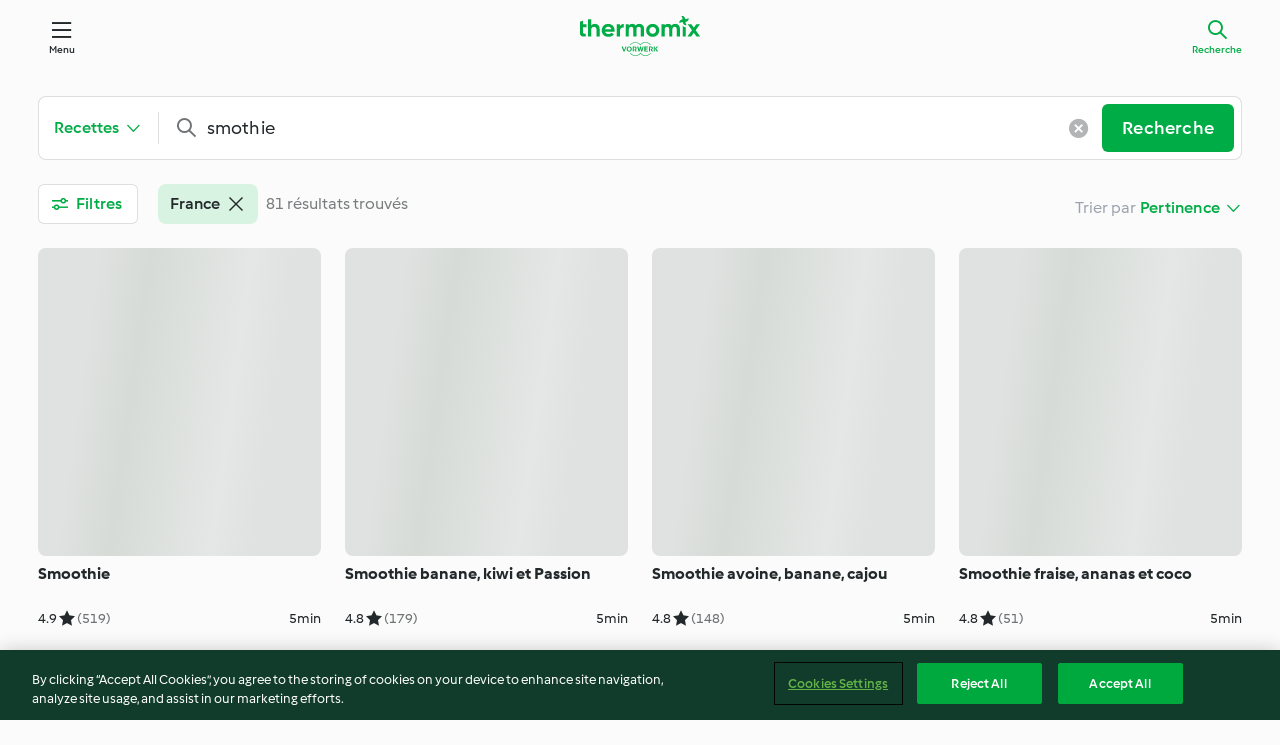

--- FILE ---
content_type: text/html; charset=utf-8
request_url: https://cookidoo.fr/search/fr-FR?context=recipes&countries=fr&query=smothie
body_size: 16218
content:
<!DOCTYPE html><html lang="en" data-faro-enabled="false" class="cicd2-theme cicd2"><head><title>Recherche - Cookidoo® – la plateforme de recettes officielle de Thermomix®</title><meta charSet="utf-8"/><meta name="viewport" content="width=device-width, initial-scale=1, shrink-to-fit=no"/><meta name="description" content="Un monde de recettes Thermomix® – Cookidoo® vous propose des plats délicieux dans le monde entier.
Avec des milliers de recettes et d’idées, vous trouverez une source d’inspiration succulente à chaque fois que vous vous connecterez."/><meta name="author" content="Vorwerk International &amp; Co. KmG"/><meta name="og:description" content="Un monde de recettes Thermomix® – Cookidoo® vous propose des plats délicieux dans le monde entier.
Avec des milliers de recettes et d’idées, vous trouverez une source d’inspiration succulente à chaque fois que vous vous connecterez."/><meta name="og:author" content="Vorwerk International &amp; Co. KmG"/><link rel="icon" href="https://patternlib-all.prod.external.eu-tm-prod.vorwerk-digital.com/favicon-02a92602e0cf506ebd0186892a17fd82.ico"/><link rel="dns-prefetch" href="https://patternlib-all.prod.external.eu-tm-prod.vorwerk-digital.com"/><link rel="preconnect" href="https://3TA8NT85XJ-dsn.algolia.net/" crossorigin="anonymous"/><link rel="preconnect" href="https://assets.tmecosys.com" crossorigin="anonymous"/><meta name="next-head-count" content="11"/><link rel="stylesheet" href="https://patternlib-all.prod.external.eu-tm-prod.vorwerk-digital.com/pl-core-28.81.1-40ec629bea97c4ec3ddaa29931f0a7b6.css"/><link rel="stylesheet" href="https://patternlib-all.prod.external.eu-tm-prod.vorwerk-digital.com/cicd2-theme-28.81.1-b6e6226d5f5734d89e37ab87fcc7d7a8.css"/><meta name="k8sNamespace" content="production-eu-search"/><meta name="version" content="v1.4193"/><link rel="preload" href="/search/_next/static/css/a5fc18622ce30a8c.css" as="style"/><link rel="stylesheet" href="/search/_next/static/css/a5fc18622ce30a8c.css" data-n-g=""/><noscript data-n-css=""></noscript><script defer="" nomodule="" src="/search/_next/static/chunks/polyfills-42372ed130431b0a.js"></script><script src="https://patternlib-all.prod.external.eu-tm-prod.vorwerk-digital.com/auth-28.81.1-1c3d4f2e0805d6df74db45c0a1a395be.js" defer="" data-nscript="beforeInteractive"></script><script src="/search/_next/static/chunks/webpack-22d515a3b9bfa451.js" defer=""></script><script src="/search/_next/static/chunks/framework-49c6cecf1f6d5795.js" defer=""></script><script src="/search/_next/static/chunks/main-a1466224cbc74558.js" defer=""></script><script src="/search/_next/static/chunks/pages/_app-a36276ade5595e76.js" defer=""></script><script src="/search/_next/static/chunks/788-3f175a31dc456f91.js" defer=""></script><script src="/search/_next/static/chunks/pages/index-6f0ee8933dd9d435.js" defer=""></script><script src="/search/_next/static/68GTiUU8Z63R46gf9ehjP/_buildManifest.js" defer=""></script><script src="/search/_next/static/68GTiUU8Z63R46gf9ehjP/_ssgManifest.js" defer=""></script></head><body><script>debugTimeDocument = new Date()</script><div id="__next"><core-user-info condition="html.is-authenticated" community-profile="/community/profile/fr-FR"></core-user-info><header tabindex="-1" class="page-header"><div class="page-header__content"><a class="logo page-header__home" href="/foundation/fr-FR/explore" aria-label="Link to the home page"><img class="logo" src="https://patternlib-all.prod.external.eu-tm-prod.vorwerk-digital.com/logo_thermomix-02469c2fb4fca55fc3c397286d9e7fe0.svg" alt="Thermomix®"/></a><core-nav class="page-header__nav"><nav class="core-nav__nav" role="navigation"><button class="core-nav__trigger button" aria-haspopup="true" aria-expanded="false">Menu</button><div class="core-nav__container"><ul class="core-nav__main-links authenticated-only"><li class="core-nav__item"><a href="/foundation/fr-FR/for-you" class="core-nav__link">Pour Vous</a></li><li class="core-nav__item"><a href="/foundation/fr-FR/explore" class="core-nav__link">Découvrir</a></li><li class="core-nav__item"><a href="/organize/fr-FR/my-recipes" class="core-nav__link">Mes recettes</a></li><li class="core-nav__item"><a href="/planning/fr-FR/my-week" class="core-nav__link">Ma semaine</a></li><li class="core-nav__item"><a href="/shopping/fr-FR" class="core-nav__link">Liste de courses</a></li></ul><core-user-profile class="authenticated-only"><core-dropdown-menu class="core-nav__dropdown core-nav__dropdown--profile" align="bottom-right"><button class="core-dropdown-menu__trigger core-nav__dropdown-trigger" aria-haspopup="true" aria-expanded="false"><span class="core-nav__dropdown-trigger-icon" aria-hidden="true"></span><img class="core-nav__dropdown-trigger-picture" src="" alt=""/><span class="core-dropdown-menu__trigger-text">Profil</span></button><div class="core-dropdown-menu__content core-nav__dropdown-content"><ul class="core-dropdown-list core-nav__dropdown-list"><li class="core-community-profile__link"><a href="/community/profile/fr-FR" class="core-dropdown-list__item core-nav__link core-nav__link--community"><core-community-profile><span class="core-community-profile__icon" aria-hidden="true"></span><img class="core-community-profile__picture" src="" alt=""/><div class="core-community-profile__heading-group"><span class="core-community-profile__header">Profil</span><span class="core-community-profile__subheader">Voir le profil</span></div></core-community-profile></a></li><li><a href="/commerce/fr-FR/membership" class="core-dropdown-list__item core-nav__link">Mon compte</a></li><li><a href="/foundation/fr-FR/help" class="core-dropdown-list__item core-nav__link">Aide</a></li><li><a href="/profile/logout" class="core-dropdown-list__item core-nav__link">Se déconnecter</a></li></ul></div></core-dropdown-menu></core-user-profile><ul class="core-nav__main-links unauthenticated-only"><li class="core-nav__item"><a href="/foundation/fr-FR/explore" class="core-nav__link">Découvrir</a></li><li class="core-nav__item"><a href="/foundation/fr-FR/membership" class="core-nav__link">Abonnement</a></li><li class="core-nav__item"><a href="/foundation/fr-FR/help" class="core-nav__link">Aide</a></li></ul><ul class="core-nav__links unauthenticated-only"><li class="core-nav__item"><a href="/ciam/register/start" class="core-nav__link page-header__sign-up page-header__icon">Créer un compte</a></li><li class="core-nav__item"><a class="core-nav__link page-header__login page-header__icon">Se connecter</a></li></ul></div><div role="separator" aria-orientation="vertical" class="core-nav__separator separator-vertical separator-vertical--silver-20"></div></nav></core-nav><a class="page-header__search page-header__icon" href="/search/fr-FR" aria-label="Recherche" aria-current="page">Recherche</a></div></header><div class="l-content xl:max-w-[1200px] min-h-screen"><div class="w-full l-header-offset-small"><div class="fixed lg:static w-full lg:bg-transparent lg:shadow-none z-[350] mt-4 sm:mt-[1.5rem]"><form class="search-bar__form lg:mt-[0.2rem] lg:mb-3 mx-[1rem] sm:mx-[2.375rem] lgx:mx-0" name="search-bar-form" autoComplete="off" action="#" role="search"><core-search-bar class="" custom="true" min-phrase-length="3" active-context="recipes"><core-dropdown-text class="core-search-bar__context"><button class="core-dropdown-text__trigger pb-0" type="button" data-cy="context-dropdown-button"></button><div class="core-dropdown-text__content min-w-44" data-cy="context-dropdown-list"><ul class="core-dropdown-list"><li data-cy="context-dropdown-item-recipes"><label class="core-dropdown-list__item" aria-selected="true"><span class="icon icon--my-recipes" aria-hidden="true"></span>Recettes<input type="radio" name="context" checked="" value="recipes"/></label></li><li data-cy="context-dropdown-item-collections"><label class="core-dropdown-list__item" aria-selected="false"><span class="icon icon--collections" aria-hidden="true"></span>Collections<input type="radio" name="context" value="collections"/></label></li><li data-cy="context-dropdown-item-editorial"><label class="core-dropdown-list__item" aria-selected="false"><span class="icon icon--editorial" aria-hidden="true"></span>Articles<input type="radio" name="context" value="editorial"/></label></li></ul></div></core-dropdown-text><div class="core-search-bar__input-wrapper"><core-autocomplete class="core-search-bar__autocomplete" debounce-delay="350"><core-resettable-input class="core-autocomplete__resettable-input"><input class="core-resettable-input__input core-autocomplete__input" type="text" aria-label="Parcourir Cookidoo®" placeholder="Parcourir Cookidoo®" value="smothie"/><button class="core-resettable-input__reset core-autocomplete__reset" aria-label="Clear"></button></core-resettable-input></core-autocomplete><button class="button button--primary" type="submit">Recherche</button></div><button type="button" class="filter-button__device hidden sm:flex lg:hidden button button--inline button--medium items-center !pr-3 ml-4 before:content-[&quot;&quot;] before:inline-flex before:mr-3 before:h-[2rem] before:w-px before:bg-[var(--plcore-color-border-default-subtle)]">Filtres<span class="selected-number whitespace-nowrap ml-[0.25rem]"> • 1</span></button></core-search-bar></form></div><div class="xl:px-0 px-[1rem] sm:px-[2.375rem] lgx:px-[0] pt-[5rem] sm:pt-[6.75rem] lg:pt-3"><div class=""><div data-about="search settings bar" class="flex sm:justify-between lg:mb-6 items-start sm:mx-0 sm:pt-0  pb-2 sm:pb-4 lg:pb-2 lg:mb-[1rem] !pb-0 sm:!pb-4 lg:!pb-0"><div class="w-1/2 sm:w-auto mr-2 sm:mr-0 lg:mr-5"><button id="filterButton" type="button" class="button--secondary button--medium whitespace-nowrap max-sm:p-[calc(0.5rem-1px)] sm:hidden lg:inline-flex w-full items-center"><span class="icon icon--filter max-sm:hidden icon--xxs"></span><span class="">Filtres<div class="mx-1 inline-flex align-middle h-1 w-1 rounded-full  sm:hidden bg-[var(--plcore-color-content-primary)]"></div><span class="sm:hidden">1</span></span></button></div><div class="items-center w-full hidden sm:flex min-h-[40px]"><div class="inline-flex gap-2 flex-wrap" data-cy="applied-filter-tags"><div><core-chip-toggle action="remove" aria-checked="true"><span class="core-chip-toggle__text">France</span><span class="icon icon--close" aria-hidden="true"></span></core-chip-toggle></div></div></div><div class="w-1/2 sm:w-auto"><div class="ml-auto flex items-center whitespace-nowrap sm:min-h-[3rem]"><span class="mr-1 hidden font-light text-gray-400 sm:inline">Trier par</span><core-dropdown-text class="w-full" align="bottom-right"><button class="core-dropdown-text__trigger" type="button"></button><div class="core-dropdown-text__content sm:translate-x-px"><ul class="core-dropdown-list max-sm:max-h-[max(14rem,100dvh-13rem)] max-sm:mt-2"><li aria-label="Pertinence" data-cy="sort-selection-option-relevance"><label class="core-dropdown-list__item !pr-[2.5rem]" aria-selected="true">Pertinence<input type="radio" name="sort-by" checked="" value="relevance"/></label></li><li aria-label="Plus récent
" data-cy="sort-selection-option-publishedAt"><label class="core-dropdown-list__item !pr-[2.5rem]" aria-selected="false">Plus récent
<input type="radio" name="sort-by" value="publishedAt"/></label></li><li aria-label="Nom" data-cy="sort-selection-option-title"><label class="core-dropdown-list__item !pr-[2.5rem]" aria-selected="false">Nom<input type="radio" name="sort-by" value="title"/></label></li><li aria-label="Temps total, le plus court" data-cy="sort-selection-option-totalTime"><label class="core-dropdown-list__item !pr-[2.5rem]" aria-selected="false">Temps total, le plus court<input type="radio" name="sort-by" value="totalTime"/></label></li><li aria-label="Temps de prép., le plus court" data-cy="sort-selection-option-preparationTime"><label class="core-dropdown-list__item !pr-[2.5rem]" aria-selected="false">Temps de prép., le plus court<input type="radio" name="sort-by" value="preparationTime"/></label></li><li aria-label="Mieux notés" data-cy="sort-selection-option-rating"><label class="core-dropdown-list__item !pr-[2.5rem]" aria-selected="false">Mieux notés<input type="radio" name="sort-by" value="rating"/></label></li></ul></div></core-dropdown-text></div></div></div></div><div class="py-4 flex w-full justify-center sm:hidden"></div><div class="sm:mx-0"><div class="flex justify-center my-[15%]"><core-loader class="!w-16 !h-16 !border-[6px] core-loader--spinner core-loader__middle core-loader--loading"></core-loader></div></div></div></div></div><div class="w-full">

<core-footer lang="fr-FR">
  <footer class="core-footer__content">
        <div class="footer-copyright">
          <span class="core-footer__copyright">&#xA9; Copyright 2025</span>
        </div>
        <nav>
          <ul class="core-footer__links">
            <li class="authenticated-only">
              <a class="core-footer__link link--alt" href="/consent/web/customers/fr-FR/documents/TOS">
                Conditions d&#x27;utilisation
              </a>
            </li>
            <li class="authenticated-only">
              <a class="core-footer__link link--alt" href="/consent/web/customers/fr-FR/documents/PRIVACY">
                Politique de confidentialité
              </a>
            </li>
            <li class="unauthenticated-only">
              <a class="core-footer__link link--alt" href="/consent/web/documents/fr-FR/latest/tos">
                Conditions d&#x27;utilisation
              </a>
            </li>
            <li class="unauthenticated-only">
              <a class="core-footer__link link--alt" href="/consent/web/documents/fr-FR/latest/privacy">
                Politique de confidentialité
              </a>
            </li>
            <li>
              <a class="core-footer__link link--alt" href="/foundation/fr-FR/disclaimer">Non-responsabilité</a>
            </li>
            <li>
              <a class="core-footer__link link--alt" href="/foundation/fr-FR/imprint">Mentions légales</a>
            </li>
            <li>
              <a class="core-footer__link link--alt" href="/foundation/fr-FR/cookie-policy">Cookies</a>
            </li>
              <li>
                <wf-fetch-modal
                  href="/foundation/fr-FR/partials/footer-modal-report-content?page=foundation/dsa"
                  selector="wf-report-content-modal"
                >
                  <a class="core-footer__link link--alt" href="javascript:void(0)">
                    Contenu du rapport
                  </a>
                </wf-fetch-modal>
              </li>
              <li>
                <a class="core-footer__link link--alt" href="/foundation/fr-FR/european-accessibility-act">
                  Déclaration d&#x27;accessibilité
                </a>
              </li>
          </ul>
        </nav>
      <core-fetch-modal
        href="/foundation/fr-FR/partials/footer-modal?page=%2Fsearch%2F%7Blang%7D">
      <button class="core-footer__language-btn" aria-label="change language">
        <span class="icon" aria-hidden="true">language</span>
        <span class="core-footer__current-lang">français</span>
        <core-loader class="core-loader--dots"></core-loader>
      </button>
      </core-fetch-modal>
  </footer>
</core-footer>

  <script
    src="https://cdn.cookielaw.org/scripttemplates/otSDKStub.js"
    type="text/javascript"
    charset="UTF-8"
    data-domain-script="9ccaf04f-2bce-4a4f-a618-ad33eaa5c8fd"
    data-document-language="true">
  </script>
  <script>
    function OptanonWrapper() {
      window.dispatchEvent(new CustomEvent('consentChange', { detail: { onetrustActiveGroups: window.OnetrustActiveGroups } }))
    }
  </script>
<script src="https://patternlib-all.prod.external.eu-tm-prod.vorwerk-digital.com/pl-web-foundation-footer-3.58.2-e4e3551269686cc40b4ef8bf6dcfa73d.js" crossorigin="anonymous"></script>
<!--<script src="http://127.0.0.1:3366/pl-web-foundation-footer.js" crossorigin="anonymous"></script>-->
<link rel="stylesheet" href="https://patternlib-all.prod.external.eu-tm-prod.vorwerk-digital.com/pl-web-foundation-footer-3.58.2-7eeea7600f85cb74e2c24554e4440bb5.css" />
<core-tos-privacy-update
  update-url="/consent/web/customers/fr-FR/consent-update-flow"
  button-text="Accepter"
  default-headline="Des modifications ont été apportées à notre Politique de confidentialité ou à nos Conditions d&#x27;utilisation."
  autoload-condition="html.is-authenticated"
></core-tos-privacy-update>
<core-feedback 
  url-api="/commerce/api/subscriptions/churn-feedback"
  url-modal="/commerce/fr-FR/subscriptions/churn-feedback"
  url-api-skip="/commerce/api/subscriptions/churn-feedback/skip"
  message-success="Votre commentaire a été envoyé. Merci beaucoup !"
  message-error="Une erreur s’est produite, votre commentaire n’a pas pu être envoyé. Veuillez réessayer."
  call-on-init="true">
</core-feedback>
  <!-- Snowplow starts plowing -->
  <meta name="xRequestMarket" content="fr">
  <meta name="marketCode" content="fr">
  <meta name="snowplowConnector" content="https://c.cookidoo.fr">
  <meta name="snowplowAppId" content="cookidoo">
  
  <script type="text/javascript">
    window.addEventListener("consentChange", function(e) {
      const oneTrustGroups = window.OnetrustActiveGroups
      const userGivesConsent = oneTrustGroups.includes('C0002')
      if (!userGivesConsent) {
        if (!window.snowplow) return
        window.snowplow('disableButtonClickTracking');
        window.snowplow('disableActivityTracking');
        window.snowplow('disableActivityTrackingCallback');
        window.snowplow('flushBuffer');
        window.snowplow('clearUserData');
        window.snowplow = undefined
        return
      }
  
      ;(function(p,l,o,w,i,n,g){if(!p[i]){p.GlobalSnowplowNamespace=p.GlobalSnowplowNamespace||[]; p.GlobalSnowplowNamespace.push(i);p[i]=function(){(p[i].q=p[i].q||[]).push(arguments) };p[i].q=p[i].q||[];n=l.createElement(o);g=l.getElementsByTagName(o)[0];n.async=1; n.src=w;g.parentNode.insertBefore(n,g)}}(window,document,"script",'/foundation/assets/qdyrnotslk.js',"snowplow"));
  
      const devMode = localStorage.getItem('snowplowDebug') === 'true'
      window.snowplow('newTracker', 'sp1', 'https://c.cookidoo.fr', {
        appId: 'cookidoo',
        ...(devMode ? {
          eventMethod: 'get',
          credentials: 'omit',
        } : {}),
        discoverRootDomain: true,
        cookieSameSite: 'Lax',
        contexts: {
          session: true,
          performanceTiming: true,
        },
        plugins: []
      });
  
      if (window.snowplowReady) {
        window.snowplowResolve && window.snowplowResolve()
        return
      }
      window.snowplowReady = new Promise(r => r())
    })
  </script>


<style scoped>
  @media only screen and (min-width: 1333px) {
    .footer-copyright {
      margin-bottom: 1.5rem;
      margin-top: -1.5rem;
    }
  }
</style>

</div><core-toast aria-live="assertive"></core-toast></div><script id="__NEXT_DATA__" type="application/json">{"props":{"pageProps":{"translations":{"common":{"tmde":{"system":{"navigation":{"link":{"account":"Mon compte","explore":"Découvrir","explorecookidoo":"Découvrir Cookidoo®","foryou":"Pour Vous","help":"Aide","login":"Se connecter","membership":"Abonnement","menu":"Menu","myrecipes":"Mes recettes","myweek":"Ma semaine","profile":"Mon profil","search":"Recherche","shoppinglist":"Liste de courses","signout":"Se déconnecter","signup":"Créer un compte"}}},"community":{"link":{"viewprofile":"Voir le profil"},"text":{"profile":"Profil"}},"component":{"searchbar":{"button":{"search":"Recherche"},"label":{"searchcookidoo":"Parcourir Cookidoo®"}}},"general":{"bladecover":"Disque cuisson Thermomix®","button":{"readmore":"Lire plus"},"category":{"string":{"babyfood":"Nourriture pour bébé","bakingsavoury":"Tartes, quiches et pizza","bakingsweet":"Pâtisserie","basics":"Basiques","breads":"Pains et viennoiseries","breakfast":"Petit déjeuner","desserts":"Desserts et friandises","drinks":"Boissons","maindishesfish":"Plats principaux : poisson","maindishesmeat":"Plats principaux : viande","maindishesother":"Plats principaux : autre","maindishesvegetarian":"Plats principaux : végétarien","menus":"Menus et plus","pastaandrice":"Pâtes et riz","saucessavoury":"Sauces, dips et tartinades - Salées","saucessweet":"Confitures, coulis et tartinades - Sucrées","sidedishes":"Accompagnements","snacks":"En-cas","soups":"Soupes","starters":"Entrées"}},"country":{"argentina":"Argentine","australia":"Australie","austria":"Autriche","belgium":"Belgique","brazil":"Brésil","brunei":"Brunei","bulgaria":"Bulgarie","canada":"Canada","chile":"Chili","china":"Chine","colombia":"Colombie","costarica":"Costa Rica","cyprus":"Chypre","czechrepublic":"République tchèque","denmark":"Danemark","egypt":"Égypte","estonia":"Estonie","france":"France","germany":"Allemagne","greece":"Grèce","guatemala":"Guatemala","hungary":"Hongrie","iceland":"Islande","indonesia":"Indonésie","ireland":"Irlande","israel":"Israël","italy":"Italie","kuwait":"Koweït","lithuania":"Lituanie","luxembourg":"Luxembourg","malaysia":"Malaisie","malta":"Malte","mexico":"Mexique","morocco":"Maroc","netherlands":"Pays-Bas","newzealand":"Nouvelle-Zélande","norway":"Norvège","panama":"Panama","paraguay":"Paraguay","peru":"Pérou","philippines":"Philippines","poland":"Pologne","portugal":"Portugal","romania":"Roumanie","russia":"Russie","saudiarabia":"Arabie saoudite","singapore":"Singapour","southafrica":"Afrique du Sud","spain":"Espagne","sweden":"Suède","switzerland":"Suisse","taiwan":"Taïwan","thailand":"Thaïlande","tunisia":"Tunisie","turkey":"Turquie","uae":"Émirats arabes unis","uk":"Royaume-Uni","ukraine":"Ukraine","uruguay":"Uruguay","usa":"États-Unis","vietnam":"Vietnam"},"cs":"Thermomix Friend","cutter":"Découpe-Minute Thermomix® ","hour":"h","language":{"bg":"Bulgarie","bulgarian":"Bulgare","czech":"tchèque","dk":"Danois","dutch":"néerlandais","el":"Grec","english":"anglais","french":"français","german":"allemand","hungarian":"Hongrois","icelandic":"Islandais","indonesian":"indonésien","italian":"italien","norwegian":"Norvégien","polish":"polonais","portuguese":"portugais","portuguese-brazil":"portugais","ro":"Roumain","ru":"Russe","simpchinese":"chinois simpl.","spanish":"espagnol","swedish":"Suédois","tradchinese":"chinois trad.","turkish":"Turc","vietnamese":"Vietnamien"},"minute":"min","peelershort":"Couvre-lame éplucheur Thermomix®","sensor":"Thermomix® Sensor","thermomix":"Thermomix®","tmf":{"individual":{"r":"Thermomix Friend®"}},"error":{"functionnotavailable":"Fonction non disponible actuellement.","headline":{"404":"Oups !","4XX":"Oups !","5XX":"Oups !","maintenance":"Des ingrédients frais sont en chemin"},"text":{"404":"Nous sommes désolés, nous ne trouvons pas cette page.","4XX":"Nous sommes désolés, une erreur s'est produite.","5XX":"Nous sommes désolés, une erreur s'est produite.","maintenance":"Nous travaillons actuellement sur Cookidoo® et reviendrons très prochainement !","pagecannotbeserved":"Désolé, la page que vous essayez de consulter est indisponible.","pagenotavailablefordevice":"Cette page n'est pas disponible sur votre Thermomix®. Vous pouvez scanner le QR code ci-dessus avec votre smartphone pour continuer. \n","pagenotavailablefornativemobile":"Cette page n'est pas disponible dans l'application Cookidoo®. Rendez-vous sur Cookidoo® avec votre navigateur mobile pour accéder à la page.","recipenotfound":"Recette non trouvée","somethingwentwrong":"Une erreur s'est produite, nous faisons tout notre possible pour la résoudre au plus vite.","somethingwentwrong2":"Désolé, une erreur s'est produite. Cookidoo® ne répond pas."}},"link":{"explore":"Découvrir"}},"meta":{"cookidoodescription":"Un monde de recettes Thermomix® – Cookidoo® vous propose des plats délicieux dans le monde entier.\nAvec des milliers de recettes et d’idées, vous trouverez une source d’inspiration succulente à chaque fois que vous vous connecterez.","foundation":{"cms":{"title":"Cookidoo® – la plateforme de recettes officielle de Thermomix®"}},"planning":{"title":{"search":"Recherche"}},"recipe":{"author":{"name":"Vorwerk International \u0026 Co. KmG"}}},"recipe":{"icon":{"label":{"difficulty":{"advanced":"difficile","easy":"facile","medium":"moyen"}}},"label":{"difficulty":"Niveau","noratings":"Pas d’évaluation","ratings":"Évaluations"},"option":{"refreshlogin":"Actualiser la connexion"},"rating":{"label":{"star_one":"étoile \n","star_other":"étoiles\n","star_zero":"étoiles\n"}}},"search":{"1000recipeslimit":{"message":{"body":"Vous n'avez toujours pas trouvé ce que vous cherchez ? Essayez d'utiliser les filtres ou trouvez l'inspiration sur la page Explore.","header":"Vous avez atteint la limite des 1000 recettes."}},"filter":{"button":{"filters":"Filtres","onlytmf":"Uniquement avec Thermomix Friend®","withtmf":"Inclure un Thermomix Friend®"},"label":{"3stars":"3 étoiles et plus","4stars":"4 étoiles et plus","collectionsselected _one":"collection sélectionnée\n","collectionsselected _other":"collections sélectionnées\n","collectionsselected _zero":"collections sélectionnées\n","otherfilters":"Autres filtres","recipeslike":"semblable à : {likeRecipeTitle}","recipesselected_one":"recette sélectionnée","recipesselected_other":"recettes sélectionnées","recipesselected_zero":"recettes sélectionnées","without":"sans"},"link":{"resetfilters":"Réinitialiser"},"list":{"entry":{"bestrated":"Mieux notés","bestsellers":"Meilleures ventes d’abord","name":"Nom","newest":"Plus récent\n","none":"Aucun","preparationtime":"Temps de prép., le plus court","relevance":"Pertinence","tm21":"TM21","tm31":"TM31","tm5":"TM5","tm6":"TM6","tm6only":"TM6 uniquement","tm7":"TM7","tm7only":"TM7 uniquement","totaltime":"Temps total, le plus court"},"headline":{"additionaldevices":"Appareils supplémentaires","category":"Catégorie","country":"Pays ou région","difficulty":"Niveau de difficulté","ingredients":"Ingrédients","language":"Langue","portions":"Portions","preparationtime":"Temps de préparation","sortby":"Trier par","tags":"Tags","time":"Temps","tmversion":"Version Thermomix®","totaltime":"Temps total"}},"entry":{"exclusiverecipes":"Montrer les recettes exclusives de l'appareil"},"modal":{"accessories":{"button":{"include":"Inclure des accessoires","only":"Afficher uniquement les accessoires"},"header":"Accessoires Thermomix®\n","subheader":{"include":"Sélectionnez les accessoires que vous souhaitez inclure dans vos résultats de recherche.","noselection":"Vous verrez des recettes qui ne nécessitent aucun accessoire supplémentaire.","only":"Sélectionnez les accessoires que vous souhaitez utiliser exclusivement dans vos résultats de recherche."}},"button":{"saveasstandard":"Sauvegarder comme recherche par défaut","showresults_one":"Montrer {nbHits} résultat","showresults_other":"Montrer {nbHits} résultats","showresults_zero":"Montrer {nbHits} résultats"},"label":{"ingredients":"Vous pouvez utiliser un « - » lorsque vous saisissez les ingrédients pour éliminer certains ingrédients, comme par ex. le sel. ","noingredients":"Pas d’ingrédients sélectionnés","nosearchfilters":"Il n'existe pas de filtre disponible pour votre sélection actuelle. Veuillez modifier les termes de votre recherche.","notags":"Pas de tags sélectionnés","searchforingredients":"Rechercher des ingrédients…","searchfortags":"Rechercher des tags…","selectedingredients":"Ingrédients choisis :","selectedtags":"Tags choisis :"},"link":{"closecategories":"Refermer les catégories","closecountries":"Refermer les pays ou région","closelanguages":"Refermer les langues","showallcategories":"Afficher toutes les catégories","showallcountries":"Afficher tous les pays ou régions","showalllanguages":"Afficher toutes les langues"},"minimalrating":{"header":"Cote minimale","subheader":{"3stars":"Vous verrez des recettes avec 3 étoiles ou plus.","4stars":"Vous verrez des recettes avec 4 étoiles ou plus.","5stars":"Vous ne verrez que les recettes comportant 5 étoiles.","noselection":"Sélectionnez une étoile pour voir les recettes de même valeur et de valeur supérieure"}},"numberresults_one":"résultat","numberresults_other":"résultats","numberresults_zero":"résultats","numberselected_one":"{count} sélectionné(s)","numberselected_other":"{count} sélectionné(s)","numberselected_zero":"{count} sélectionné(s)","portions":{"selection_one":"Vous ne verrez que des recettes d’{counter} portion.","selection_other":"Vous ne verrez que des recettes de {counter} portions.","selection_zero":"Vous ne verrez que des recettes de {counter} portions.","tooltip":"Le filtre de portion activé n’inclut pas les autres portions comme les morceaux, les parts, les bouteilles et plus encore."},"tooltip":{"tags":"Pour exclure certains tags de votre recherche, entrez \"-\" suivi du tag souhaité, par ex. \"-difficile\". \nComme toutes les recettes comprennent des tags, en exclure certains vous permettra de réduire le nombre de résultats, et non d’en montrer l’opposé.\n"}},"suggestion":{"additionaldevices":"Filtre pour appareils supplémentaires :"},"excludedingredients":{"header":"Ingrédients exclus"}},"results":{"button":{"loadmore":"En charger plus","loadprevious":"Charger le précédent","recipes":"Recettes","collections":"Collections","articles":"Articles"},"label":{"all":"Tout","checkspelling":"Veuillez vérifier votre orthographe, essayez d’utiliser moins de mots-clés dans votre recherche, ou de supprimer certains des filtres.","found_one":"résultat trouvé","found_other":"résultats trouvés","found_zero":"résultats trouvés","nocollectionfound":"pas de collection trouvée","norecipesfound":"pas de recettes trouvées","noresults":"Désolé, aucun résultat trouvé pour « {query} ». ","search":"Recherche"},"headline":{"noresults":"Veuillez modifier les termes de votre recherche ou régler les filtres."},"noquery":{"headline":{"noresults":"Veuillez vérifier vos filtres de recherche, ainsi que les filtres de recherche par défaut dans votre profil."},"label":{"noresults":"Désolé, aucun résultat trouvé avec ces filtres."}},"notification":{"connectionresults":"Connexion perdue"}},"savedfilters":{"text":{"saveyourdefaultfilter":"Enregistrer votre filtre de recherche par défaut","tooltipdescription":"Vous pouvez enregistrer vos filtres par défaut dans votre profil Cookidoo®. La fonction de recherche se fera ainsi à chaque fois avec les mêmes filtres.","updatedefaultfilter":"Mettre à jour le filtre par défaut"}}}}}},"platform":"web","host":"cookidoo.fr","actionLinkTemplates":{"manageCookToday":{"link":{"href":"/planning/{lang}/transclude/manage-cook-today/{recipeId}{?recipeSource}","templated":true},"serviceName":"tmde2:planning","serviceActionName":"fint:transclude-manage-cook-today"},"manageBookmark":{"link":{"href":"/organize/{lang}/transclude/manage-bookmark/{recipeId}","templated":true},"serviceName":"tmde2:organize","serviceActionName":"fint:transclude-manage-bookmark"},"manageCustomList":{"link":{"href":"/organize/{lang}/transclude/manage-custom-list/{recipeId}","templated":true},"serviceName":"tmde2:organize","serviceActionName":"fint:transclude-manage-custom-list"},"addToMyWeek":{"link":{"href":"/planning/{lang}/transclude/manage-add-to-myweek/{recipeId}{?recipeSource}","templated":true},"serviceName":"tmde2:planning","serviceActionName":"fint:transclude-manage-add-to-my-week"},"addToShoppingList":{"link":{"href":"/shopping/{lang}/partial/add-to-shopping-list/{recipeID}{?source}","templated":true,"profile":"frontend-integration"},"serviceName":"tmde2:pantry","serviceActionName":"fint:add-to-shopping-list"},"addToCustomerRecipes":{"link":{"href":"/created-recipes/{lang}/partials/add-to-customer-recipes{?recipeUrl}","templated":true},"serviceName":"tmde2:customer-recipes","serviceActionName":"fint:add-to-customer-recipes"},"recipeDetails":{"link":{"href":"/recipes/recipe{/lang}/{id}","templated":true},"serviceName":"tmde2:recipe-details","serviceActionName":"fint:details"},"recipeDetailsUrl":{"link":{"href":"http://127.0.0.1:9000/recipes/recipe{/lang}/{id}","templated":true},"serviceName":"tmde2:recipe-details","serviceActionName":"recipe:details"},"collectionDetails":{"link":{"href":"/collection/{lang}/p/{code}","templated":true},"serviceName":"tmde2:collections","serviceActionName":"fint:collection-details"},"login":{"link":{"href":"/profile/{lang}/login{?redirectAfterLogin}","templated":true},"serviceName":"tmde2:profile","serviceActionName":"fint:login"},"userCommunityProfile":{"link":{"href":"/community/profile/{lang}","templated":true,"profile":"frontend-integration"},"serviceName":"tmde2:community-profile","serviceActionName":"fint:user-private-profile","parsedLink":"/community/profile/fr-FR"},"exploreWeb":{"link":{"href":"/foundation/{lang}/explore","templated":true},"serviceName":"tmde2:foundation","serviceActionName":"fint:explore-web","parsedLink":"/foundation/fr-FR/explore"},"forYouWeb":{"link":{"href":"/foundation/{lang}/for-you","templated":true},"serviceName":"tmde2:foundation","serviceActionName":"fint:for-you-web"},"myRecipes":{"link":{"href":"/organize/{lang}/my-recipes","templated":true},"serviceName":"tmde2:organize","serviceActionName":"fint:web-my-recipes","parsedLink":"/organize/fr-FR/my-recipes"},"myWeek":{"link":{"href":"/planning/{lang}/my-week{?backButtonLoadsPreviousWidget}","templated":true},"serviceName":"tmde2:planning","serviceActionName":"fint:web-my-week","parsedLink":"/planning/fr-FR/my-week"},"accountOverview":{"link":{"href":"/commerce/{lang}/membership{?paymentUpdated}","templated":true},"serviceName":"tmde2:profile","serviceActionName":"fint:account-overview","parsedLink":"/commerce/fr-FR/membership"},"help":{"link":{"href":"/foundation/{lang}/help","templated":true},"serviceName":"tmde2:foundation","serviceActionName":"fint:help","parsedLink":"/foundation/fr-FR/help"},"membership":{"link":{"href":"/foundation/{lang}/membership","templated":true},"serviceName":"tmde2:foundation","serviceActionName":"fint:membership","parsedLink":"/foundation/fr-FR/membership"},"footer":{"link":{"href":"http://web-foundation-service.production-eu.svc.cluster.local:8030/foundation/{lang}/partials/footer{?page}","templated":true},"serviceName":"tmde2:foundation","serviceActionName":"fint:footer"},"register":{"link":{"href":"/ciam/register/start"},"serviceName":"tmde2:profile","serviceActionName":"fint:register-page","parsedLink":"/ciam/register/start"},"shoppingList":{"link":{"href":"/shopping/{lang}{?excludeComponent}","templated":true,"profile":"frontend-integration"},"serviceName":"tmde2:pantry","serviceActionName":"fint:home"}},"algoliaAppId":"3TA8NT85XJ","algoliaEnv":"production","mobileLinkScheme":"com.vorwerk.cookidoo://","featureToggle":{"addToCreatedRecipes":{"visible":"ON"},"algoliaTrackingForApp":{"visible":"ON"},"algoliaTrackingForWeb":{"visible":"ON"},"cutterAccessory":{"visible":"ON"},"ingredientsFilterSuggestionsV2":{"visible":"ON","marketRestriction":["de"]},"grafanaFrontendObservability":{"visible":"OFF"},"pinyinIme":{"visible":"OFF"},"sensorAccessory":{"visible":"ON"},"subscriptionCheck":{"visible":"ON"},"cicd2SearchV2":{"visible":"OFF"},"disableEmptySearchScore":{"visible":"ON","marketRestriction":["cn"]}},"market":{"name":"France","marketCode":"fr","phraseappMarketKey":"france","operator":"VI","countries":[{"name":"France","code":"FR"}],"mainCountry":"FR","mainDomain":"cookidoo.fr","geoRegion":"EU","awsRegion":"EU","userBucket":"Switzerland","mainCurrency":"EUR","editorialContentLanguageTags":["fr, en"],"allowedUILanguages":["fr-FR","fr"],"defaultUILanguage":"fr-FR","currencies":["EUR"],"countryCodes":["FR"],"market":"cookidoo.fr"},"staticFooterHtml":"\n\n\u003ccore-footer lang=\"fr-FR\"\u003e\n  \u003cfooter class=\"core-footer__content\"\u003e\n        \u003cdiv class=\"footer-copyright\"\u003e\n          \u003cspan class=\"core-footer__copyright\"\u003e\u0026#xA9; Copyright 2025\u003c/span\u003e\n        \u003c/div\u003e\n        \u003cnav\u003e\n          \u003cul class=\"core-footer__links\"\u003e\n            \u003cli class=\"authenticated-only\"\u003e\n              \u003ca class=\"core-footer__link link--alt\" href=\"/consent/web/customers/fr-FR/documents/TOS\"\u003e\n                Conditions d\u0026#x27;utilisation\n              \u003c/a\u003e\n            \u003c/li\u003e\n            \u003cli class=\"authenticated-only\"\u003e\n              \u003ca class=\"core-footer__link link--alt\" href=\"/consent/web/customers/fr-FR/documents/PRIVACY\"\u003e\n                Politique de confidentialité\n              \u003c/a\u003e\n            \u003c/li\u003e\n            \u003cli class=\"unauthenticated-only\"\u003e\n              \u003ca class=\"core-footer__link link--alt\" href=\"/consent/web/documents/fr-FR/latest/tos\"\u003e\n                Conditions d\u0026#x27;utilisation\n              \u003c/a\u003e\n            \u003c/li\u003e\n            \u003cli class=\"unauthenticated-only\"\u003e\n              \u003ca class=\"core-footer__link link--alt\" href=\"/consent/web/documents/fr-FR/latest/privacy\"\u003e\n                Politique de confidentialité\n              \u003c/a\u003e\n            \u003c/li\u003e\n            \u003cli\u003e\n              \u003ca class=\"core-footer__link link--alt\" href=\"/foundation/fr-FR/disclaimer\"\u003eNon-responsabilité\u003c/a\u003e\n            \u003c/li\u003e\n            \u003cli\u003e\n              \u003ca class=\"core-footer__link link--alt\" href=\"/foundation/fr-FR/imprint\"\u003eMentions légales\u003c/a\u003e\n            \u003c/li\u003e\n            \u003cli\u003e\n              \u003ca class=\"core-footer__link link--alt\" href=\"/foundation/fr-FR/cookie-policy\"\u003eCookies\u003c/a\u003e\n            \u003c/li\u003e\n              \u003cli\u003e\n                \u003cwf-fetch-modal\n                  href=\"/foundation/fr-FR/partials/footer-modal-report-content?page=foundation/dsa\"\n                  selector=\"wf-report-content-modal\"\n                \u003e\n                  \u003ca class=\"core-footer__link link--alt\" href=\"javascript:void(0)\"\u003e\n                    Contenu du rapport\n                  \u003c/a\u003e\n                \u003c/wf-fetch-modal\u003e\n              \u003c/li\u003e\n              \u003cli\u003e\n                \u003ca class=\"core-footer__link link--alt\" href=\"/foundation/fr-FR/european-accessibility-act\"\u003e\n                  Déclaration d\u0026#x27;accessibilité\n                \u003c/a\u003e\n              \u003c/li\u003e\n          \u003c/ul\u003e\n        \u003c/nav\u003e\n      \u003ccore-fetch-modal\n        href=\"/foundation/fr-FR/partials/footer-modal?page=%2Fsearch%2F%7Blang%7D\"\u003e\n      \u003cbutton class=\"core-footer__language-btn\" aria-label=\"change language\"\u003e\n        \u003cspan class=\"icon\" aria-hidden=\"true\"\u003elanguage\u003c/span\u003e\n        \u003cspan class=\"core-footer__current-lang\"\u003efrançais\u003c/span\u003e\n        \u003ccore-loader class=\"core-loader--dots\"\u003e\u003c/core-loader\u003e\n      \u003c/button\u003e\n      \u003c/core-fetch-modal\u003e\n  \u003c/footer\u003e\n\u003c/core-footer\u003e\n\n  \u003cscript\n    src=\"https://cdn.cookielaw.org/scripttemplates/otSDKStub.js\"\n    type=\"text/javascript\"\n    charset=\"UTF-8\"\n    data-domain-script=\"9ccaf04f-2bce-4a4f-a618-ad33eaa5c8fd\"\n    data-document-language=\"true\"\u003e\n  \u003c/script\u003e\n  \u003cscript\u003e\n    function OptanonWrapper() {\n      window.dispatchEvent(new CustomEvent('consentChange', { detail: { onetrustActiveGroups: window.OnetrustActiveGroups } }))\n    }\n  \u003c/script\u003e\n\u003cscript src=\"https://patternlib-all.prod.external.eu-tm-prod.vorwerk-digital.com/pl-web-foundation-footer-3.58.2-e4e3551269686cc40b4ef8bf6dcfa73d.js\" crossorigin=\"anonymous\"\u003e\u003c/script\u003e\n\u003c!--\u003cscript src=\"http://127.0.0.1:3366/pl-web-foundation-footer.js\" crossorigin=\"anonymous\"\u003e\u003c/script\u003e--\u003e\n\u003clink rel=\"stylesheet\" href=\"https://patternlib-all.prod.external.eu-tm-prod.vorwerk-digital.com/pl-web-foundation-footer-3.58.2-7eeea7600f85cb74e2c24554e4440bb5.css\" /\u003e\n\u003ccore-tos-privacy-update\n  update-url=\"/consent/web/customers/fr-FR/consent-update-flow\"\n  button-text=\"Accepter\"\n  default-headline=\"Des modifications ont été apportées à notre Politique de confidentialité ou à nos Conditions d\u0026#x27;utilisation.\"\n  autoload-condition=\"html.is-authenticated\"\n\u003e\u003c/core-tos-privacy-update\u003e\n\u003ccore-feedback \n  url-api=\"/commerce/api/subscriptions/churn-feedback\"\n  url-modal=\"/commerce/fr-FR/subscriptions/churn-feedback\"\n  url-api-skip=\"/commerce/api/subscriptions/churn-feedback/skip\"\n  message-success=\"Votre commentaire a été envoyé. Merci beaucoup !\"\n  message-error=\"Une erreur s’est produite, votre commentaire n’a pas pu être envoyé. Veuillez réessayer.\"\n  call-on-init=\"true\"\u003e\n\u003c/core-feedback\u003e\n  \u003c!-- Snowplow starts plowing --\u003e\n  \u003cmeta name=\"xRequestMarket\" content=\"fr\"\u003e\n  \u003cmeta name=\"marketCode\" content=\"fr\"\u003e\n  \u003cmeta name=\"snowplowConnector\" content=\"https://c.cookidoo.fr\"\u003e\n  \u003cmeta name=\"snowplowAppId\" content=\"cookidoo\"\u003e\n  \n  \u003cscript type=\"text/javascript\"\u003e\n    window.addEventListener(\"consentChange\", function(e) {\n      const oneTrustGroups = window.OnetrustActiveGroups\n      const userGivesConsent = oneTrustGroups.includes('C0002')\n      if (!userGivesConsent) {\n        if (!window.snowplow) return\n        window.snowplow('disableButtonClickTracking');\n        window.snowplow('disableActivityTracking');\n        window.snowplow('disableActivityTrackingCallback');\n        window.snowplow('flushBuffer');\n        window.snowplow('clearUserData');\n        window.snowplow = undefined\n        return\n      }\n  \n      ;(function(p,l,o,w,i,n,g){if(!p[i]){p.GlobalSnowplowNamespace=p.GlobalSnowplowNamespace||[]; p.GlobalSnowplowNamespace.push(i);p[i]=function(){(p[i].q=p[i].q||[]).push(arguments) };p[i].q=p[i].q||[];n=l.createElement(o);g=l.getElementsByTagName(o)[0];n.async=1; n.src=w;g.parentNode.insertBefore(n,g)}}(window,document,\"script\",'/foundation/assets/qdyrnotslk.js',\"snowplow\"));\n  \n      const devMode = localStorage.getItem('snowplowDebug') === 'true'\n      window.snowplow('newTracker', 'sp1', 'https://c.cookidoo.fr', {\n        appId: 'cookidoo',\n        ...(devMode ? {\n          eventMethod: 'get',\n          credentials: 'omit',\n        } : {}),\n        discoverRootDomain: true,\n        cookieSameSite: 'Lax',\n        contexts: {\n          session: true,\n          performanceTiming: true,\n        },\n        plugins: []\n      });\n  \n      if (window.snowplowReady) {\n        window.snowplowResolve \u0026\u0026 window.snowplowResolve()\n        return\n      }\n      window.snowplowReady = new Promise(r =\u003e r())\n    })\n  \u003c/script\u003e\n\n\n\u003cstyle scoped\u003e\n  @media only screen and (min-width: 1333px) {\n    .footer-copyright {\n      margin-bottom: 1.5rem;\n      margin-top: -1.5rem;\n    }\n  }\n\u003c/style\u003e\n\n","staticScripts":[{"src":"https://patternlib-all.prod.external.eu-tm-prod.vorwerk-digital.com/pl-core-28.81.1-fc0f3d8a72ff917f9b819e1b61894016.js"},{"src":"https://patternlib-all.prod.external.eu-tm-prod.vorwerk-digital.com/auth-28.81.1-1c3d4f2e0805d6df74db45c0a1a395be.js","strategy":"beforeInteractive"},{"src":"https://patternlib-all.prod.external.eu-tm-prod.vorwerk-digital.com/cicd2-theme-28.81.1-204cc4f5230e2c39f99112e887ceb427.js"}],"staticAssets":{"manifestOrigin":"https://patternlib-all.prod.external.eu-tm-prod.vorwerk-digital.com","assetDomain":"https://assets.tmecosys.com","favIcon":"https://patternlib-all.prod.external.eu-tm-prod.vorwerk-digital.com/favicon-02a92602e0cf506ebd0186892a17fd82.ico","logo":"https://patternlib-all.prod.external.eu-tm-prod.vorwerk-digital.com/logo_thermomix-02469c2fb4fca55fc3c397286d9e7fe0.svg","errorImage":"https://patternlib-all.prod.external.eu-tm-prod.vorwerk-digital.com/404-error-4bd24fe5f6a145edf21d9fb14e3ad0d0.svg"},"filterValues":{"categories":[{"value":"VrkNavCategory-RPF-001","searchFilterValue":"categories.id:VrkNavCategory-RPF-001","suggestionFilterValue":"{indexName}.facets.exact_matches.categories.id.value:VrkNavCategory-RPF-001","label":"tmde.general.category.string.starters","icon":"starters"},{"value":"VrkNavCategory-RPF-002","searchFilterValue":"categories.id:VrkNavCategory-RPF-002","suggestionFilterValue":"{indexName}.facets.exact_matches.categories.id.value:VrkNavCategory-RPF-002","label":"tmde.general.category.string.soups","icon":"soups"},{"value":"VrkNavCategory-RPF-003","searchFilterValue":"categories.id:VrkNavCategory-RPF-003","suggestionFilterValue":"{indexName}.facets.exact_matches.categories.id.value:VrkNavCategory-RPF-003","label":"tmde.general.category.string.pastaandrice","icon":"pasta-and-rice-dishes"},{"value":"VrkNavCategory-RPF-004","searchFilterValue":"categories.id:VrkNavCategory-RPF-004","suggestionFilterValue":"{indexName}.facets.exact_matches.categories.id.value:VrkNavCategory-RPF-004","label":"tmde.general.category.string.maindishesmeat","icon":"main-dishes-meat"},{"value":"VrkNavCategory-RPF-005","searchFilterValue":"categories.id:VrkNavCategory-RPF-005","suggestionFilterValue":"{indexName}.facets.exact_matches.categories.id.value:VrkNavCategory-RPF-005","label":"tmde.general.category.string.maindishesfish","icon":"main-dishes-fish"},{"value":"VrkNavCategory-RPF-006","searchFilterValue":"categories.id:VrkNavCategory-RPF-006","suggestionFilterValue":"{indexName}.facets.exact_matches.categories.id.value:VrkNavCategory-RPF-006","label":"tmde.general.category.string.maindishesvegetarian","icon":"main-dishes-vegetarian"},{"value":"VrkNavCategory-RPF-007","searchFilterValue":"categories.id:VrkNavCategory-RPF-007","suggestionFilterValue":"{indexName}.facets.exact_matches.categories.id.value:VrkNavCategory-RPF-007","label":"tmde.general.category.string.maindishesother","icon":"main-dishes-other"},{"value":"VrkNavCategory-RPF-008","searchFilterValue":"categories.id:VrkNavCategory-RPF-008","suggestionFilterValue":"{indexName}.facets.exact_matches.categories.id.value:VrkNavCategory-RPF-008","label":"tmde.general.category.string.sidedishes","icon":"side-dishes"},{"value":"VrkNavCategory-RPF-009","searchFilterValue":"categories.id:VrkNavCategory-RPF-009","suggestionFilterValue":"{indexName}.facets.exact_matches.categories.id.value:VrkNavCategory-RPF-009","label":"tmde.general.category.string.saucessweet","icon":"sauces-dips-and-spreads-sweet"},{"value":"VrkNavCategory-RPF-011","searchFilterValue":"categories.id:VrkNavCategory-RPF-011","suggestionFilterValue":"{indexName}.facets.exact_matches.categories.id.value:VrkNavCategory-RPF-011","label":"tmde.general.category.string.desserts","icon":"desserts-and-sweets"},{"value":"VrkNavCategory-RPF-012","searchFilterValue":"categories.id:VrkNavCategory-RPF-012","suggestionFilterValue":"{indexName}.facets.exact_matches.categories.id.value:VrkNavCategory-RPF-012","label":"tmde.general.category.string.bakingsavoury","icon":"baking-savoury"},{"value":"VrkNavCategory-RPF-013","searchFilterValue":"categories.id:VrkNavCategory-RPF-013","suggestionFilterValue":"{indexName}.facets.exact_matches.categories.id.value:VrkNavCategory-RPF-013","label":"tmde.general.category.string.bakingsweet","icon":"baking-sweet"},{"value":"VrkNavCategory-RPF-014","searchFilterValue":"categories.id:VrkNavCategory-RPF-014","suggestionFilterValue":"{indexName}.facets.exact_matches.categories.id.value:VrkNavCategory-RPF-014","label":"tmde.general.category.string.breads","icon":"breads-and-rolls"},{"value":"VrkNavCategory-RPF-015","searchFilterValue":"categories.id:VrkNavCategory-RPF-015","suggestionFilterValue":"{indexName}.facets.exact_matches.categories.id.value:VrkNavCategory-RPF-015","label":"tmde.general.category.string.drinks","icon":"drinks"},{"value":"VrkNavCategory-RPF-016","searchFilterValue":"categories.id:VrkNavCategory-RPF-016","suggestionFilterValue":"{indexName}.facets.exact_matches.categories.id.value:VrkNavCategory-RPF-016","label":"tmde.general.category.string.basics","icon":"basics"},{"value":"VrkNavCategory-RPF-017","searchFilterValue":"categories.id:VrkNavCategory-RPF-017","suggestionFilterValue":"{indexName}.facets.exact_matches.categories.id.value:VrkNavCategory-RPF-017","label":"tmde.general.category.string.babyfood","icon":"baby-food"},{"value":"VrkNavCategory-RPF-018","searchFilterValue":"categories.id:VrkNavCategory-RPF-018","suggestionFilterValue":"{indexName}.facets.exact_matches.categories.id.value:VrkNavCategory-RPF-018","label":"tmde.general.category.string.saucessavoury","icon":"sauces-dips-and-spreads-sweet"},{"value":"VrkNavCategory-RPF-019","searchFilterValue":"categories.id:VrkNavCategory-RPF-019","suggestionFilterValue":"{indexName}.facets.exact_matches.categories.id.value:VrkNavCategory-RPF-019","label":"tmde.general.category.string.breakfast","icon":"breakfast"},{"value":"VrkNavCategory-RPF-020","searchFilterValue":"categories.id:VrkNavCategory-RPF-020","suggestionFilterValue":"{indexName}.facets.exact_matches.categories.id.value:VrkNavCategory-RPF-020","label":"tmde.general.category.string.snacks","icon":"snacks"},{"value":"VrkNavigationCategory-rpf-000001303095","searchFilterValue":"categories.id:VrkNavigationCategory-rpf-000001303095","suggestionFilterValue":"{indexName}.facets.exact_matches.categories.id.value:VrkNavigationCategory-rpf-000001303095","label":"tmde.general.category.string.menus","icon":"menus-and-more"}],"ingredients":[],"excludeIngredients":[],"tags":[],"difficulty":[{"value":"easy","searchFilterValue":"difficulty:\"easy\"","suggestionFilterValue":"{indexName}.facets.exact_matches.difficulty.value:\"easy\"","label":"tmde.recipe.icon.label.difficulty.easy"},{"value":"medium","searchFilterValue":"difficulty:\"medium\"","suggestionFilterValue":"{indexName}.facets.exact_matches.difficulty.value:\"medium\"","label":"tmde.recipe.icon.label.difficulty.medium"},{"value":"advanced","searchFilterValue":"difficulty:\"advanced\"","suggestionFilterValue":"{indexName}.facets.exact_matches.difficulty.value:\"advanced\"","label":"tmde.recipe.icon.label.difficulty.advanced"}],"preparationTime":[{"value":"900","label":"≤ 15","searchFilterValue":"preparationTime \u003c= 900"},{"value":"1800","label":"≤ 30","searchFilterValue":"preparationTime \u003c= 1800"},{"value":"2700","label":"≤ 45","searchFilterValue":"preparationTime \u003c= 2700"}],"totalTime":[{"value":"900","label":"≤ 15","searchFilterValue":"totalTime \u003c= 900"},{"value":"1800","label":"≤ 30","searchFilterValue":"totalTime \u003c= 1800"},{"value":"2700","label":"≤ 45","searchFilterValue":"totalTime \u003c= 2700"}],"portions":[{"value":"1","searchFilterValue":"portions = 1","helptext":"tmde.search.filter.modal.portions.selection"},{"value":"2","searchFilterValue":"portions = 2","helptext":"tmde.search.filter.modal.portions.selection"},{"value":"4","searchFilterValue":"portions = 4","helptext":"tmde.search.filter.modal.portions.selection"},{"value":"6","searchFilterValue":"portions = 6","helptext":"tmde.search.filter.modal.portions.selection"},{"value":"8","label":"8+","searchFilterValue":"portions \u003e= 8","helptext":"tmde.search.filter.modal.portions.selection"}],"ratings":[{"value":"1","searchFilterValue":"normalizedRating:\"1\"","suggestionFilterValue":"{indexName}.facets.exact_matches.normalizedRating.value:\"1\""},{"value":"2","searchFilterValue":"normalizedRating:\"2\"","suggestionFilterValue":"{indexName}.facets.exact_matches.normalizedRating.value:\"2\""},{"value":"3","searchFilterValue":"normalizedRating:\"3\"","suggestionFilterValue":"{indexName}.facets.exact_matches.normalizedRating.value:\"3\""},{"value":"4","searchFilterValue":"normalizedRating:\"4\"","suggestionFilterValue":"{indexName}.facets.exact_matches.normalizedRating.value:\"4\""},{"value":"5","searchFilterValue":"normalizedRating:\"5\"","suggestionFilterValue":"{indexName}.facets.exact_matches.normalizedRating.value:\"5\""}],"tmv":[{"value":"TM7only","searchFilterValue":"tmversion:\"TM7\" AND NOT tmversion:\"TM6\" AND NOT tmversion:\"TM5\" AND NOT tmversion:\"TM31\"","suggestionFilterValue":"{indexName}.facets.exact_matches.tmversion.value:\"TM7\" AND NOT {indexName}.facets.exact_matches.tmversion.value:\"TM6\" AND NOT {indexName}.facets.exact_matches.tmversion.value:\"TM5\" AND NOT {indexName}.facets.exact_matches.tmversion.value:\"TM31\"","label":"tmde.search.filter.list.entry.tm7only"},{"value":"TM6only","searchFilterValue":"tmversion:\"TM6\" AND NOT tmversion:\"TM5\" AND NOT tmversion:\"TM31\"","suggestionFilterValue":"{indexName}.facets.exact_matches.tmversion.value:\"TM6\" AND NOT {indexName}.facets.exact_matches.tmversion.value:\"TM5\" AND NOT {indexName}.facets.exact_matches.tmversion.value:\"TM31\"","label":"tmde.search.filter.list.entry.tm6only"},{"value":"TM7","searchFilterValue":"tmversion:\"TM7\"","suggestionFilterValue":"{indexName}.facets.exact_matches.tmversion.value:\"TM7\"","label":"tmde.search.filter.list.entry.tm7"},{"value":"TM6","searchFilterValue":"tmversion:\"TM6\"","suggestionFilterValue":"{indexName}.facets.exact_matches.tmversion.value:\"TM6\"","label":"tmde.search.filter.list.entry.tm6"},{"value":"TM5","searchFilterValue":"tmversion:\"TM5\"","suggestionFilterValue":"{indexName}.facets.exact_matches.tmversion.value:\"TM5\"","label":"tmde.search.filter.list.entry.tm5"},{"value":"TM31","searchFilterValue":"tmversion:\"TM31\"","suggestionFilterValue":"{indexName}.facets.exact_matches.tmversion.value:\"TM31\"","label":"tmde.search.filter.list.entry.tm31"}],"additionalDevices":[{"value":"includingFriend","searchFilterValue":"additionalDevices:cooking_station OR NOT additionalDevices:cooking_station","label":"tmde.search.filter.button.withtmf"},{"value":"cooking_station","searchFilterValue":"additionalDevices:cooking_station","suggestionLabel":"tmde.search.filter.suggestion.additionaldevices","label":"tmde.search.filter.button.onlytmf"}],"accessories":[{"value":"cutter","label":"tmde.general.cutter","searchFilterValue":"accessories:\"cutter\""},{"value":"blade_cover","label":"tmde.general.bladecover","searchFilterValue":"accessories:\"blade_cover\""},{"value":"cooking_station","label":"tmde.general.tmf.individual.r","searchFilterValue":"accessories:\"cooking_station\""},{"value":"peeler","label":"tmde.general.peelershort","searchFilterValue":"accessories:\"peeler\""},{"value":"sensor","searchValue":"thermomix_sensor","label":"tmde.general.sensor","searchFilterValue":"accessories:\"thermomix_sensor\""},{"value":"includingFriend","hiddenValue":true},{"value":"includingBladeCover","hiddenValue":true},{"value":"includingBladeCoverWithPeeler","hiddenValue":true},{"value":"includingCutter","hiddenValue":true}],"languages":[{"value":"cs","searchFilterValue":"language:cs","suggestionFilterValue":"{indexName}.facets.exact_matches.language.value:cs","label":"tmde.general.language.czech"},{"value":"de","searchFilterValue":"language:de","suggestionFilterValue":"{indexName}.facets.exact_matches.language.value:de","label":"tmde.general.language.german"},{"value":"en","searchFilterValue":"language:en","suggestionFilterValue":"{indexName}.facets.exact_matches.language.value:en","label":"tmde.general.language.english"},{"value":"es","searchFilterValue":"language:es","suggestionFilterValue":"{indexName}.facets.exact_matches.language.value:es","label":"tmde.general.language.spanish"},{"value":"fr","searchFilterValue":"language:fr","suggestionFilterValue":"{indexName}.facets.exact_matches.language.value:fr","label":"tmde.general.language.french"},{"value":"it","searchFilterValue":"language:it","suggestionFilterValue":"{indexName}.facets.exact_matches.language.value:it","label":"tmde.general.language.italian"},{"value":"nl","searchFilterValue":"language:nl","suggestionFilterValue":"{indexName}.facets.exact_matches.language.value:nl","label":"tmde.general.language.dutch"},{"value":"pl","searchFilterValue":"language:pl","suggestionFilterValue":"{indexName}.facets.exact_matches.language.value:pl","label":"tmde.general.language.polish"},{"value":"pt","searchFilterValue":"language:pt","suggestionFilterValue":"{indexName}.facets.exact_matches.language.value:pt","label":"tmde.general.language.portuguese"},{"value":"el","searchFilterValue":"language:el","suggestionFilterValue":"{indexName}.facets.exact_matches.language.value:el","label":"tmde.general.language.el"},{"value":"ro","searchFilterValue":"language:ro","suggestionFilterValue":"{indexName}.facets.exact_matches.language.value:ro","label":"tmde.general.language.ro"},{"value":"ru","searchFilterValue":"language:ru","suggestionFilterValue":"{indexName}.facets.exact_matches.language.value:ru","label":"tmde.general.language.ru"},{"value":"da","searchFilterValue":"language:da","suggestionFilterValue":"{indexName}.facets.exact_matches.language.value:da","label":"tmde.general.language.dk"},{"value":"zh-Hant","searchFilterValue":"language:zh-Hant","suggestionFilterValue":"{indexName}.facets.exact_matches.language.value:zh-Hant","label":"tmde.general.language.tradchinese"},{"value":"zh-Hans","searchFilterValue":"language:zh-Hans","suggestionFilterValue":"{indexName}.facets.exact_matches.language.value:zh-Hans","label":"tmde.general.language.simpchinese"},{"value":"hu","searchFilterValue":"language:hu","suggestionFilterValue":"{indexName}.facets.exact_matches.language.value:hu","label":"tmde.general.language.hungarian"},{"value":"is","searchFilterValue":"language:is","suggestionFilterValue":"{indexName}.facets.exact_matches.language.value:is","label":"tmde.general.language.icelandic"},{"value":"sv","searchFilterValue":"language:sv","suggestionFilterValue":"{indexName}.facets.exact_matches.language.value:sv","label":"tmde.general.language.swedish"},{"value":"no","searchFilterValue":"language:no","suggestionFilterValue":"{indexName}.facets.exact_matches.language.value:no","label":"tmde.general.language.norwegian"},{"value":"tr","searchFilterValue":"language:tr","suggestionFilterValue":"{indexName}.facets.exact_matches.language.value:tr","label":"tmde.general.language.turkish"},{"value":"id","searchFilterValue":"language:id","suggestionFilterValue":"{indexName}.facets.exact_matches.language.value:id","label":"tmde.general.language.indonesian"},{"value":"vi","searchFilterValue":"language:vi","suggestionFilterValue":"{indexName}.facets.exact_matches.language.value:vi","label":"tmde.general.language.vietnamese"},{"value":"bg","searchFilterValue":"language:bg","suggestionFilterValue":"{indexName}.facets.exact_matches.language.value:bg","label":"tmde.general.language.bulgarian"},{"value":"pt-BR","searchFilterValue":"language:pt-BR","suggestionFilterValue":"{indexName}.facets.exact_matches.language.value:pt-BR","label":"tmde.general.language.portuguese-brazil"}],"countries":[{"value":"de","searchFilterValue":"countries:de","suggestionFilterValue":"{indexName}.facets.exact_matches.countries.value:de","label":"tmde.general.country.germany"},{"value":"it","searchFilterValue":"countries:it","suggestionFilterValue":"{indexName}.facets.exact_matches.countries.value:it","label":"tmde.general.country.italy"},{"value":"fr","searchFilterValue":"countries:fr","suggestionFilterValue":"{indexName}.facets.exact_matches.countries.value:fr","label":"tmde.general.country.france"},{"value":"ch","searchFilterValue":"countries:ch","suggestionFilterValue":"{indexName}.facets.exact_matches.countries.value:ch","label":"tmde.general.country.switzerland"},{"value":"es","searchFilterValue":"countries:es","suggestionFilterValue":"{indexName}.facets.exact_matches.countries.value:es","label":"tmde.general.country.spain"},{"value":"at","searchFilterValue":"countries:at","suggestionFilterValue":"{indexName}.facets.exact_matches.countries.value:at","label":"tmde.general.country.austria"},{"value":"pl","searchFilterValue":"countries:pl","suggestionFilterValue":"{indexName}.facets.exact_matches.countries.value:pl","label":"tmde.general.country.poland"},{"value":"pt","searchFilterValue":"countries:pt","suggestionFilterValue":"{indexName}.facets.exact_matches.countries.value:pt","label":"tmde.general.country.portugal"},{"value":"mx","searchFilterValue":"countries:mx","suggestionFilterValue":"{indexName}.facets.exact_matches.countries.value:mx","label":"tmde.general.country.mexico"},{"value":"gb","searchFilterValue":"countries:gb","suggestionFilterValue":"{indexName}.facets.exact_matches.countries.value:gb","label":"tmde.general.country.uk"},{"value":"cz","searchFilterValue":"countries:cz","suggestionFilterValue":"{indexName}.facets.exact_matches.countries.value:cz","label":"tmde.general.country.czechrepublic"},{"value":"au","searchFilterValue":"countries:au","suggestionFilterValue":"{indexName}.facets.exact_matches.countries.value:au","label":"tmde.general.country.australia"},{"value":"tw","searchFilterValue":"countries:tw","suggestionFilterValue":"{indexName}.facets.exact_matches.countries.value:tw","label":"tmde.general.country.taiwan"},{"value":"us","searchFilterValue":"countries:us","suggestionFilterValue":"{indexName}.facets.exact_matches.countries.value:us","label":"tmde.general.country.usa"},{"value":"be","searchFilterValue":"countries:be","suggestionFilterValue":"{indexName}.facets.exact_matches.countries.value:be","label":"tmde.general.country.belgium"},{"value":"cn","searchFilterValue":"countries:cn","suggestionFilterValue":"{indexName}.facets.exact_matches.countries.value:cn","label":"tmde.general.country.china"},{"value":"ro","searchFilterValue":"countries:ro","suggestionFilterValue":"{indexName}.facets.exact_matches.countries.value:ro","label":"tmde.general.country.romania"},{"value":"ca","searchFilterValue":"countries:ca","suggestionFilterValue":"{indexName}.facets.exact_matches.countries.value:ca","label":"tmde.general.country.canada"},{"value":"tr","searchFilterValue":"countries:tr","suggestionFilterValue":"{indexName}.facets.exact_matches.countries.value:tr","label":"tmde.general.country.turkey"},{"value":"cy","searchFilterValue":"countries:cy","suggestionFilterValue":"{indexName}.facets.exact_matches.countries.value:cy","label":"tmde.general.country.cyprus"},{"value":"my","searchFilterValue":"countries:my","suggestionFilterValue":"{indexName}.facets.exact_matches.countries.value:my","label":"tmde.general.country.malaysia"},{"value":"id","searchFilterValue":"countries:id","suggestionFilterValue":"{indexName}.facets.exact_matches.countries.value:id","label":"tmde.general.country.indonesia"},{"value":"sg","searchFilterValue":"countries:sg","suggestionFilterValue":"{indexName}.facets.exact_matches.countries.value:sg","label":"tmde.general.country.singapore"},{"value":"dk","searchFilterValue":"countries:dk","suggestionFilterValue":"{indexName}.facets.exact_matches.countries.value:dk","label":"tmde.general.country.denmark"},{"value":"no","searchFilterValue":"countries:no","suggestionFilterValue":"{indexName}.facets.exact_matches.countries.value:no","label":"tmde.general.country.norway"},{"value":"is","searchFilterValue":"countries:is","suggestionFilterValue":"{indexName}.facets.exact_matches.countries.value:is","label":"tmde.general.country.iceland"},{"value":"se","searchFilterValue":"countries:se","suggestionFilterValue":"{indexName}.facets.exact_matches.countries.value:se","label":"tmde.general.country.sweden"},{"value":"hu","searchFilterValue":"countries:hu","suggestionFilterValue":"{indexName}.facets.exact_matches.countries.value:hu","label":"tmde.general.country.hungary"},{"value":"br","searchFilterValue":"countries:br","suggestionFilterValue":"{indexName}.facets.exact_matches.countries.value:br","label":"tmde.general.country.brazil"},{"value":"vn","searchFilterValue":"countries:vn","suggestionFilterValue":"{indexName}.facets.exact_matches.countries.value:vn","label":"tmde.general.country.vietnam"},{"value":"gr","searchFilterValue":"countries:gr","suggestionFilterValue":"{indexName}.facets.exact_matches.countries.value:gr","label":"tmde.general.country.greece"},{"value":"ar","searchFilterValue":"countries:ar","suggestionFilterValue":"{indexName}.facets.exact_matches.countries.value:ar","label":"tmde.general.country.argentina"},{"value":"cl","searchFilterValue":"countries:cl","suggestionFilterValue":"{indexName}.facets.exact_matches.countries.value:cl","label":"tmde.general.country.chile"},{"value":"co","searchFilterValue":"countries:co","suggestionFilterValue":"{indexName}.facets.exact_matches.countries.value:co","label":"tmde.general.country.colombia"},{"value":"gt","searchFilterValue":"countries:gt","suggestionFilterValue":"{indexName}.facets.exact_matches.countries.value:gt","label":"tmde.general.country.guatemala"},{"value":"pa","searchFilterValue":"countries:pa","suggestionFilterValue":"{indexName}.facets.exact_matches.countries.value:pa","label":"tmde.general.country.panama"},{"value":"pe","searchFilterValue":"countries:pe","suggestionFilterValue":"{indexName}.facets.exact_matches.countries.value:pe","label":"tmde.general.country.peru"},{"value":"py","searchFilterValue":"countries:py","suggestionFilterValue":"{indexName}.facets.exact_matches.countries.value:py","label":"tmde.general.country.paraguay"},{"value":"sa","searchFilterValue":"countries:sa","suggestionFilterValue":"{indexName}.facets.exact_matches.countries.value:sa","label":"tmde.general.country.saudiarabia"},{"value":"ae","searchFilterValue":"countries:ae","suggestionFilterValue":"{indexName}.facets.exact_matches.countries.value:ae","label":"tmde.general.country.uae"},{"value":"nl","searchFilterValue":"countries:nl","suggestionFilterValue":"{indexName}.facets.exact_matches.countries.value:nl","label":"tmde.general.country.netherlands"},{"value":"ru","searchFilterValue":"countries:ru","suggestionFilterValue":"{indexName}.facets.exact_matches.countries.value:ru","label":"tmde.general.country.russia"},{"value":"ma","searchFilterValue":"countries:ma","suggestionFilterValue":"{indexName}.facets.exact_matches.countries.value:ma","label":"tmde.general.country.morocco"},{"value":"bg","searchFilterValue":"countries:bg","suggestionFilterValue":"{indexName}.facets.exact_matches.countries.value:bg","label":"tmde.general.country.bulgaria"},{"value":"eg","searchFilterValue":"countries:eg","suggestionFilterValue":"{indexName}.facets.exact_matches.countries.value:eg","label":"tmde.general.country.egypt"},{"value":"il","searchFilterValue":"countries:il","suggestionFilterValue":"{indexName}.facets.exact_matches.countries.value:il","label":"tmde.general.country.israel"},{"value":"ph","searchFilterValue":"countries:ph","suggestionFilterValue":"{indexName}.facets.exact_matches.countries.value:ph","label":"tmde.general.country.philippines"},{"value":"th","searchFilterValue":"countries:th","suggestionFilterValue":"{indexName}.facets.exact_matches.countries.value:th","label":"tmde.general.country.thailand"},{"value":"cr","searchFilterValue":"countries:cr","suggestionFilterValue":"{indexName}.facets.exact_matches.countries.value:cr","label":"tmde.general.country.costarica"},{"value":"tn","searchFilterValue":"countries:tn","suggestionFilterValue":"{indexName}.facets.exact_matches.countries.value:tn","label":"tmde.general.country.tunisia"}],"ids":[],"excludeTags":[],"exclude":[],"like":[]},"algoliaIndices":{"recipes":{"relevance_empty":"recipes-production-fr-by-emptySearchScore","relevance":"recipes-production-fr","publishedAt":"recipes-production-fr-by-publishedAt-desc","title":"recipes-production-fr-by-title-asc","rating":"recipes-production-fr-by-rating-desc","totalTime":"recipes-production-fr-by-totalTime-asc","preparationTime":"recipes-production-fr-by-preparationTime-asc"},"collections":{"relevance":"collections-production-fr","publishedAt":"collections-production-fr-by-publishedAt-desc","title":"collections-production-fr-by-title-asc"},"category-suggestions":{"default":"category-suggestions-production-fr"},"suggestions-recipes":{"default":"suggestions-recipes-production-fr"},"editorial":{"default":"editorial-production-fr","title":"editorial-production-fr-by-title-asc"}},"centralFeatureFlags":{"cicd2":true,"cosy":true,"forYou":true},"algoliaApiKeyData":{"apiKey":"[base64]","validUntil":1765260684,"version":"2.0","type":"default","subscriptionLevel":"NONE"}},"__N_SSP":true},"page":"/","query":{"context":"recipes","countries":"fr","query":"smothie"},"buildId":"68GTiUU8Z63R46gf9ehjP","assetPrefix":"/search","isFallback":false,"isExperimentalCompile":false,"gssp":true,"locale":"fr-FR","locales":["default","de-AT","en-AU","en-NZ","nl-BE","fr-BE","de-BE","nl","de","fr","en","de-CH","fr-CH","it-CH","it","zh-Hans-CN","zh-CN","zh","en-CN","cs","de-DE","es-ES","es","fr-FR","it-IT","es-MX","pl","pl-PL","pt-PT","pt","zh-Hant","en-GB","en-US","en-CA","fr-CA","tr-TR","tr","el-GR","el","bg","ro","hu","zh-Hans","id","pt-BR","vi","ar","ru","kk"],"defaultLocale":"default","scriptLoader":[]}</script><core-modal id="filter-modal" close-on-esc="true" close-on-backdrop="true" hidden="true"><div class="core-modal__wrapper"><div class="core-modal__container"><div class="core-modal__header "></div><core-scrollbar fadeout="false" class="core-modal__content"><div class="core-scrollbar__content"></div></core-scrollbar><div class="core-modal__footer"></div></div></div></core-modal></body></html>

--- FILE ---
content_type: text/css; charset=UTF-8
request_url: https://cookidoo.fr/search/_next/static/css/a5fc18622ce30a8c.css
body_size: 4731
content:
*,:after,:before{--tw-border-spacing-x:0;--tw-border-spacing-y:0;--tw-translate-x:0;--tw-translate-y:0;--tw-rotate:0;--tw-skew-x:0;--tw-skew-y:0;--tw-scale-x:1;--tw-scale-y:1;--tw-pan-x: ;--tw-pan-y: ;--tw-pinch-zoom: ;--tw-scroll-snap-strictness:proximity;--tw-gradient-from-position: ;--tw-gradient-via-position: ;--tw-gradient-to-position: ;--tw-ordinal: ;--tw-slashed-zero: ;--tw-numeric-figure: ;--tw-numeric-spacing: ;--tw-numeric-fraction: ;--tw-ring-inset: ;--tw-ring-offset-width:0px;--tw-ring-offset-color:#fff;--tw-ring-color:rgba(59,130,246,.5);--tw-ring-offset-shadow:0 0 #0000;--tw-ring-shadow:0 0 #0000;--tw-shadow:0 0 #0000;--tw-shadow-colored:0 0 #0000;--tw-blur: ;--tw-brightness: ;--tw-contrast: ;--tw-grayscale: ;--tw-hue-rotate: ;--tw-invert: ;--tw-saturate: ;--tw-sepia: ;--tw-drop-shadow: ;--tw-backdrop-blur: ;--tw-backdrop-brightness: ;--tw-backdrop-contrast: ;--tw-backdrop-grayscale: ;--tw-backdrop-hue-rotate: ;--tw-backdrop-invert: ;--tw-backdrop-opacity: ;--tw-backdrop-saturate: ;--tw-backdrop-sepia: ;--tw-contain-size: ;--tw-contain-layout: ;--tw-contain-paint: ;--tw-contain-style: }::backdrop{--tw-border-spacing-x:0;--tw-border-spacing-y:0;--tw-translate-x:0;--tw-translate-y:0;--tw-rotate:0;--tw-skew-x:0;--tw-skew-y:0;--tw-scale-x:1;--tw-scale-y:1;--tw-pan-x: ;--tw-pan-y: ;--tw-pinch-zoom: ;--tw-scroll-snap-strictness:proximity;--tw-gradient-from-position: ;--tw-gradient-via-position: ;--tw-gradient-to-position: ;--tw-ordinal: ;--tw-slashed-zero: ;--tw-numeric-figure: ;--tw-numeric-spacing: ;--tw-numeric-fraction: ;--tw-ring-inset: ;--tw-ring-offset-width:0px;--tw-ring-offset-color:#fff;--tw-ring-color:rgba(59,130,246,.5);--tw-ring-offset-shadow:0 0 #0000;--tw-ring-shadow:0 0 #0000;--tw-shadow:0 0 #0000;--tw-shadow-colored:0 0 #0000;--tw-blur: ;--tw-brightness: ;--tw-contrast: ;--tw-grayscale: ;--tw-hue-rotate: ;--tw-invert: ;--tw-saturate: ;--tw-sepia: ;--tw-drop-shadow: ;--tw-backdrop-blur: ;--tw-backdrop-brightness: ;--tw-backdrop-contrast: ;--tw-backdrop-grayscale: ;--tw-backdrop-hue-rotate: ;--tw-backdrop-invert: ;--tw-backdrop-opacity: ;--tw-backdrop-saturate: ;--tw-backdrop-sepia: ;--tw-contain-size: ;--tw-contain-layout: ;--tw-contain-paint: ;--tw-contain-style: }.container{width:100%}@media (min-width:576px){.container{max-width:576px}}@media (min-width:767px){.container{max-width:767px}}@media (min-width:991px){.container{max-width:991px}}@media (min-width:1025px){.container{max-width:1025px}}@media (min-width:1332px){.container{max-width:1332px}}@media (min-width:1599px){.container{max-width:1599px}}.sr-only{position:absolute;width:1px;height:1px;padding:0;margin:-1px;overflow:hidden;clip:rect(0,0,0,0);white-space:nowrap;border-width:0}.visible{visibility:visible}.invisible{visibility:hidden}.static{position:static}.fixed{position:fixed}.absolute{position:absolute}.relative{position:relative}.-right-\[90px\]{right:-90px}.bottom-0{bottom:0}.bottom-full{bottom:100%}.left-0{left:0}.right-0{right:0}.top-0{top:0}.top-full{top:100%}.z-\[100\]{z-index:100}.z-\[10\]{z-index:10}.z-\[350\]{z-index:350}.z-\[650\]{z-index:650}.z-\[900\]{z-index:900}.m-0{margin:0}.m-6{margin:1.5rem}.mx-0{margin-left:0;margin-right:0}.mx-1{margin-left:.25rem;margin-right:.25rem}.mx-2{margin-left:.5rem;margin-right:.5rem}.mx-\[1rem\]{margin-left:1rem;margin-right:1rem}.mx-\[5\%\]{margin-left:5%;margin-right:5%}.my-2{margin-top:.5rem;margin-bottom:.5rem}.my-\[15\%\]{margin-top:15%;margin-bottom:15%}.\!mb-0{margin-bottom:0!important}.\!mb-\[30px\]{margin-bottom:30px!important}.\!mr-0{margin-right:0!important}.\!mr-4{margin-right:1rem!important}.\!mt-0{margin-top:0!important}.\!mt-0\.5{margin-top:.125rem!important}.-mb-2{margin-bottom:-.5rem}.-ml-10{margin-left:-2.5rem}.-ml-2{margin-left:-.5rem}.-ml-4{margin-left:-1rem}.-mt-2{margin-top:-.5rem}.-mt-4{margin-top:-1rem}.mb-0{margin-bottom:0}.mb-2{margin-bottom:.5rem}.mb-4{margin-bottom:1rem}.mb-6{margin-bottom:1.5rem}.ml-1{margin-left:.25rem}.ml-2{margin-left:.5rem}.ml-4{margin-left:1rem}.ml-\[0\.25rem\]{margin-left:.25rem}.ml-auto{margin-left:auto}.mr-1{margin-right:.25rem}.mr-2{margin-right:.5rem}.mr-4{margin-right:1rem}.mt-0{margin-top:0}.mt-1{margin-top:.25rem}.mt-16{margin-top:4rem}.mt-2{margin-top:.5rem}.mt-3{margin-top:.75rem}.mt-4{margin-top:1rem}.mt-6{margin-top:1.5rem}.mt-\[140px\]{margin-top:140px}.\!block{display:block!important}.block{display:block}.flex{display:flex}.inline-flex{display:inline-flex}.hidden{display:none}.\!h-16{height:4rem!important}.\!h-\[2\.55rem\]{height:2.55rem!important}.\!h-\[2\.5rem\]{height:2.5rem!important}.\!h-\[40px\]{height:40px!important}.h-0{height:0}.h-1{height:.25rem}.h-10{height:2.5rem}.h-12{height:3rem}.h-14{height:3.5rem}.h-4{height:1rem}.h-6{height:1.5rem}.h-auto{height:auto}.h-fit{height:-moz-fit-content;height:fit-content}.h-full{height:100%}.max-h-12{max-height:3rem}.\!min-h-\[2\.5rem\]{min-height:2.5rem!important}.min-h-\[3\.5rem\]{min-height:3.5rem}.min-h-\[3rem\]{min-height:3rem}.min-h-\[40px\]{min-height:40px}.min-h-screen{min-height:100vh}.\!w-16{width:4rem!important}.\!w-\[calc\(100\%_\+_2rem\)\]{width:calc(100% + 2rem)!important}.w-0{width:0}.w-1{width:.25rem}.w-1\/2{width:50%}.w-10{width:2.5rem}.w-12{width:3rem}.w-4{width:1rem}.w-48{width:12rem}.w-6{width:1.5rem}.w-\[300px\]{width:300px}.w-full{width:100%}.min-w-0{min-width:0}.min-w-44{min-width:11rem}.max-w-\[1200px\]{max-width:1200px}.max-w-\[180px\]{max-width:180px}.max-w-full{max-width:100%}.flex-1{flex:1 1 0%}.shrink-0{flex-shrink:0}.translate-x-\[0\.5px\]{--tw-translate-x:0.5px}.rotate-180,.translate-x-\[0\.5px\]{transform:translate(var(--tw-translate-x),var(--tw-translate-y)) rotate(var(--tw-rotate)) skewX(var(--tw-skew-x)) skewY(var(--tw-skew-y)) scaleX(var(--tw-scale-x)) scaleY(var(--tw-scale-y))}.rotate-180{--tw-rotate:180deg}.transform{transform:translate(var(--tw-translate-x),var(--tw-translate-y)) rotate(var(--tw-rotate)) skewX(var(--tw-skew-x)) skewY(var(--tw-skew-y)) scaleX(var(--tw-scale-x)) scaleY(var(--tw-scale-y))}.cursor-pointer{cursor:pointer}.resize{resize:both}.flex-row{flex-direction:row}.flex-col{flex-direction:column}.flex-wrap{flex-wrap:wrap}.flex-nowrap{flex-wrap:nowrap}.items-start{align-items:flex-start}.items-center{align-items:center}.items-baseline{align-items:baseline}.justify-start{justify-content:flex-start}.justify-center{justify-content:center}.justify-between{justify-content:space-between}.gap-2{gap:.5rem}.gap-3{gap:.75rem}.gap-x-6{-moz-column-gap:1.5rem;column-gap:1.5rem}.self-center{align-self:center}.overflow-hidden{overflow:hidden}.overflow-scroll{overflow:scroll}.overflow-x-auto{overflow-x:auto}.overflow-y-hidden{overflow-y:hidden}.truncate{overflow:hidden;white-space:nowrap}.overflow-ellipsis,.truncate{text-overflow:ellipsis}.whitespace-nowrap{white-space:nowrap}.text-nowrap{text-wrap:nowrap}.break-words{overflow-wrap:break-word}.rounded{border-radius:.25rem}.rounded-\[4px\]{border-radius:4px}.rounded-full{border-radius:9999px}.rounded-lg{border-radius:.5rem}.rounded-none{border-radius:0}.\!border-\[6px\]{border-width:6px!important}.border{border-width:1px}.border-0{border-width:0}.border-\[1px\]{border-width:1px}.border-b-\[1px\]{border-bottom-width:1px}.border-l-\[0\.063rem\]{border-left-width:.063rem}.border-t{border-top-width:1px}.border-solid{border-style:solid}.border-dotted{border-style:dotted}.border-none{border-style:none}.border-\[var\(--plcore-color-background-black20\)\]{border-color:var(--plcore-color-background-black20)}.border-silver-20{--tw-border-opacity:1;border-color:rgb(239 239 239/var(--tw-border-opacity,1))}.border-silver-60{--tw-border-opacity:1;border-color:rgb(208 209 209/var(--tw-border-opacity,1))}.border-b-\[rgba\(51\2c 51\2c 51\2c \.2\)\]{border-bottom-color:rgba(51,51,51,.2)}.\!bg-\[var\(--plcore-color-background-accent-subtlest\)\]{background-color:var(--plcore-color-background-accent-subtlest)!important}.\!bg-transparent{background-color:transparent!important}.bg-\[\#e2e8ef\]{--tw-bg-opacity:1;background-color:rgb(226 232 239/var(--tw-bg-opacity,1))}.bg-\[var\(--plcore-color-content-primary\)\]{background-color:var(--plcore-color-content-primary)}.bg-black{--tw-bg-opacity:1;background-color:rgb(51 51 51/var(--tw-bg-opacity,1))}.bg-green{--tw-bg-opacity:1;background-color:rgb(0 154 61/var(--tw-bg-opacity,1))}.bg-red-500{--tw-bg-opacity:1;background-color:rgb(239 68 68/var(--tw-bg-opacity,1))}.bg-silver-20{--tw-bg-opacity:1;background-color:rgb(239 239 239/var(--tw-bg-opacity,1))}.bg-slate-200{--tw-bg-opacity:1;background-color:rgb(226 232 240/var(--tw-bg-opacity,1))}.bg-transparent{background-color:transparent}.bg-white{--tw-bg-opacity:1;background-color:rgb(255 255 255/var(--tw-bg-opacity,1))}.bg-white\/90{background-color:hsla(0,0%,100%,.9)}.fill-current{fill:currentColor}.p-0{padding:0}.p-1{padding:.25rem}.p-2{padding:.5rem}.p-4{padding:1rem}.\!px-4{padding-left:1rem!important;padding-right:1rem!important}.\!px-5{padding-left:1.25rem!important;padding-right:1.25rem!important}.\!py-2{padding-top:.5rem!important;padding-bottom:.5rem!important}.px-1{padding-left:.25rem;padding-right:.25rem}.px-2{padding-left:.5rem;padding-right:.5rem}.px-4,.px-\[1rem\]{padding-left:1rem;padding-right:1rem}.py-0{padding-top:0;padding-bottom:0}.py-1{padding-top:.25rem;padding-bottom:.25rem}.py-1\.5{padding-top:.375rem;padding-bottom:.375rem}.py-2{padding-top:.5rem;padding-bottom:.5rem}.py-3{padding-top:.75rem;padding-bottom:.75rem}.py-4{padding-top:1rem;padding-bottom:1rem}.\!pb-0{padding-bottom:0!important}.\!pr-3{padding-right:.75rem!important}.\!pr-\[2\.5rem\]{padding-right:2.5rem!important}.\!pt-4{padding-top:1rem!important}.pb-0{padding-bottom:0}.pb-1{padding-bottom:.25rem}.pb-10{padding-bottom:2.5rem}.pb-2{padding-bottom:.5rem}.pb-3{padding-bottom:.75rem}.pb-4{padding-bottom:1rem}.pb-6{padding-bottom:1.5rem}.pl-4{padding-left:1rem}.pl-8{padding-left:2rem}.pr-0{padding-right:0}.pr-1{padding-right:.25rem}.pr-2{padding-right:.5rem}.pt-0{padding-top:0}.pt-14{padding-top:3.5rem}.pt-2{padding-top:.5rem}.pt-20{padding-top:5rem}.pt-3{padding-top:.75rem}.pt-4{padding-top:1rem}.pt-6{padding-top:1.5rem}.pt-\[4\.25rem\]{padding-top:4.25rem}.pt-\[5rem\]{padding-top:5rem}.pt-\[90px\]{padding-top:90px}.text-center{text-align:center}.text-right{text-align:right}.align-top{vertical-align:top}.align-middle{vertical-align:middle}.font-sans{font-family:Vorwerk,Roboto,Helvetica Neue,Arial,sans-serif}.\!text-\[1\.5rem\]{font-size:1.5rem!important}.\!text-\[1rem\]{font-size:1rem!important}.text-\[10px\]{font-size:10px}.text-\[14px\]{font-size:14px}.text-\[16px\]{font-size:16px}.text-\[1rem\],.text-base{font-size:1rem}.text-base{line-height:1.5rem}.text-sm{font-size:.875rem;line-height:1.25rem}.text-xl{font-size:1.25rem;line-height:1.75rem}.text-xs{font-size:.75rem;line-height:1rem}.\!font-bold{font-weight:700!important}.font-bold{font-weight:700}.font-light{font-weight:300}.font-medium{font-weight:500}.font-normal{font-weight:400}.font-semibold{font-weight:600}.uppercase{text-transform:uppercase}.normal-case{text-transform:none}.italic{font-style:italic}.\!leading-\[1\.625rem\]{line-height:1.625rem!important}.\!leading-\[2rem\]{line-height:2rem!important}.\!leading-\[var\(--plcore-line-height-p16\)\]{line-height:var(--plcore-line-height-p16)!important}.leading-3{line-height:.75rem}.leading-4{line-height:1rem}.leading-6{line-height:1.5rem}.leading-\[1\.625rem\]{line-height:1.625rem}.leading-\[14px\]{line-height:14px}.leading-none{line-height:1}.tracking-\[0\.013rem\]{letter-spacing:.013rem}.\!text-\[var\(--plcore-color-content-primary\)\]{color:var(--plcore-color-content-primary)!important}.\!text-\[var\(--plcore-font-size-p16\)\]{color:var(--plcore-font-size-p16)!important}.text-\[var\(--plcore-color-content-tertiary\)\]{color:var(--plcore-color-content-tertiary)}.text-\[var\(--plcore-color-n500\)\]{color:var(--plcore-color-n500)}.text-\[var\(--plcore-color-n900\)\]{color:var(--plcore-color-n900)}.text-black{--tw-text-opacity:1;color:rgb(51 51 51/var(--tw-text-opacity,1))}.text-gray-300{--tw-text-opacity:1;color:rgb(204 204 204/var(--tw-text-opacity,1))}.text-gray-400{--tw-text-opacity:1;color:rgb(156 163 175/var(--tw-text-opacity,1))}.text-green{--tw-text-opacity:1;color:rgb(0 154 61/var(--tw-text-opacity,1))}.text-silver{--tw-text-opacity:1;color:rgb(177 178 179/var(--tw-text-opacity,1))}.text-silver-80{--tw-text-opacity:1;color:rgb(193 193 194/var(--tw-text-opacity,1))}.text-slate-400{--tw-text-opacity:1;color:rgb(148 163 184/var(--tw-text-opacity,1))}.text-white{--tw-text-opacity:1;color:rgb(255 255 255/var(--tw-text-opacity,1))}.placeholder-red-500::-moz-placeholder{--tw-placeholder-opacity:1;color:rgb(239 68 68/var(--tw-placeholder-opacity,1))}.placeholder-red-500::placeholder{--tw-placeholder-opacity:1;color:rgb(239 68 68/var(--tw-placeholder-opacity,1))}.opacity-0{opacity:0}.opacity-100{opacity:1}.opacity-60{opacity:.6}.opacity-80{opacity:.8}.shadow-\[0_2px_3px_0_rgba\(51\2c 51\2c 51\2c \.2\)\]{--tw-shadow:0 2px 3px 0 rgba(51,51,51,.2);--tw-shadow-colored:0 2px 3px 0 var(--tw-shadow-color)}.shadow-\[0_2px_3px_0_rgba\(51\2c 51\2c 51\2c \.2\)\],.shadow-none{box-shadow:var(--tw-ring-offset-shadow,0 0 #0000),var(--tw-ring-shadow,0 0 #0000),var(--tw-shadow)}.shadow-none{--tw-shadow:0 0 #0000;--tw-shadow-colored:0 0 #0000}.shadow-searchbox{--tw-shadow:var(--plcore-shadow-3);--tw-shadow-colored:var(--plcore-shadow-3);box-shadow:var(--tw-ring-offset-shadow,0 0 #0000),var(--tw-ring-shadow,0 0 #0000),var(--tw-shadow)}.blur{--tw-blur:blur(8px);filter:var(--tw-blur) var(--tw-brightness) var(--tw-contrast) var(--tw-grayscale) var(--tw-hue-rotate) var(--tw-invert) var(--tw-saturate) var(--tw-sepia) var(--tw-drop-shadow)}.\!filter{filter:var(--tw-blur) var(--tw-brightness) var(--tw-contrast) var(--tw-grayscale) var(--tw-hue-rotate) var(--tw-invert) var(--tw-saturate) var(--tw-sepia) var(--tw-drop-shadow)!important}.filter{filter:var(--tw-blur) var(--tw-brightness) var(--tw-contrast) var(--tw-grayscale) var(--tw-hue-rotate) var(--tw-invert) var(--tw-saturate) var(--tw-sepia) var(--tw-drop-shadow)}.transition-all{transition-property:all;transition-timing-function:cubic-bezier(.4,0,.2,1);transition-duration:.15s}.transition-transform{transition-property:transform;transition-timing-function:cubic-bezier(.4,0,.2,1);transition-duration:.15s}.duration-1000{transition-duration:1s}body,html{max-width:100vw;min-height:100vh;overflow-x:hidden}html:not(.cicd2-theme) body{background:#fff}a{color:inherit;text-decoration:none}a[href^=http]:after{display:none}.icon--editorial:before{font-family:Material Icons;content:"\e02f"}.core-dropdown-text__trigger .icon{margin-top:0}.device-suggestion{display:block!important}.placeholder-tertiary::-moz-placeholder{color:var(--plcore-color-content-tertiary)!important}.placeholder-tertiary::placeholder{color:var(--plcore-color-content-tertiary)!important}.touch-dev .core-search-bar__input-wrapper core-autocomplete[aria-expanded=true] .core-autocomplete__suggestions{margin-top:1px!important}@media (min-width:1025px){body:not(.touch-dev) .core-search-bar__input-wrapper core-autocomplete[aria-expanded=true] .core-autocomplete__suggestions{margin-top:1rem}}html:not(.cicd2-theme) .core-autocomplete__suggestion-item:first-child{margin-top:8px!important}.touch-dev .core-resettable-input__reset:after{position:relative;top:-5px}.touch-dev core-search-bar .core-autocomplete__suggestions{position:absolute;top:2.5rem;max-height:calc(100vh - 2.5rem);overflow-y:auto;padding-bottom:240px;pointer-events:none}.touch-dev core-search-bar .core-autocomplete__suggestions:empty{display:none}.touch-dev core-search-bar .core-autocomplete__suggestions>*{pointer-events:auto}.touch-dev core-search-bar .core-autocomplete__suggestions li:last-child{box-shadow:0 8px 16px 0 rgba(51,51,51,.15)}.scrollbar-hide::-webkit-scrollbar{display:none}.scrollbar-hide{-ms-overflow-style:none;scrollbar-width:none}.no-scroll{position:fixed;width:100%;overflow:hidden;height:100vh}.before\:m-\[0\.25rem\]:before{content:var(--tw-content);margin:.25rem}.before\:mr-3:before{content:var(--tw-content);margin-right:.75rem}.before\:inline-flex:before{content:var(--tw-content);display:inline-flex}.before\:h-\[0\.25rem\]:before{content:var(--tw-content);height:.25rem}.before\:h-\[2rem\]:before{content:var(--tw-content);height:2rem}.before\:w-\[0\.25rem\]:before{content:var(--tw-content);width:.25rem}.before\:w-px:before{content:var(--tw-content);width:1px}.before\:rounded-\[50\%\]:before{content:var(--tw-content);border-radius:50%}.before\:bg-\[var\(--plcore-color-border-default-subtle\)\]:before{content:var(--tw-content);background-color:var(--plcore-color-border-default-subtle)}.before\:bg-green:before{content:var(--tw-content);--tw-bg-opacity:1;background-color:rgb(0 154 61/var(--tw-bg-opacity,1))}.before\:content-\[\"\"\]:before{--tw-content:"";content:var(--tw-content)}.after\:hidden:after{content:var(--tw-content);display:none}.first\:mt-0:first-child{margin-top:0}.first\:pt-0:first-child{padding-top:0}.last\:pb-3:last-child{padding-bottom:.75rem}.hover\:border-silver-80:hover{--tw-border-opacity:1;border-color:rgb(193 193 194/var(--tw-border-opacity,1))}.hover\:bg-inherit:hover{background-color:inherit}.hover\:bg-transparent:hover{background-color:transparent}.hover\:bg-white:hover{--tw-bg-opacity:1;background-color:rgb(255 255 255/var(--tw-bg-opacity,1))}.hover\:text-silver-d80:hover{--tw-text-opacity:1;color:rgb(152 152 153/var(--tw-text-opacity,1))}.disabled\:bg-transparent:disabled{background-color:transparent}.disabled\:hover\:border-silver-20:hover:disabled{--tw-border-opacity:1;border-color:rgb(239 239 239/var(--tw-border-opacity,1))}.disabled\:hover\:bg-transparent:hover:disabled{background-color:transparent}.group:hover .group-hover\:text-inherit{color:inherit}.group:disabled .group-disabled\:text-gray-300{--tw-text-opacity:1;color:rgb(204 204 204/var(--tw-text-opacity,1))}.aria-expanded\:border-b[aria-expanded=true]{border-bottom-width:1px}.aria-expanded\:border-solid[aria-expanded=true]{border-style:solid}.aria-expanded\:border-b-transparent[aria-expanded=true]{border-bottom-color:transparent}.aria-selected\:border-silver-80[aria-selected=true]{--tw-border-opacity:1;border-color:rgb(193 193 194/var(--tw-border-opacity,1))}@media not all and (min-width:767px){.max-sm\:mt-2{margin-top:.5rem}.max-sm\:inline-block{display:inline-block}.max-sm\:hidden{display:none}.max-sm\:max-h-\[max\(14rem\2c 100dvh-13rem\)\]{max-height:max(14rem,100dvh - 13rem)}.max-sm\:overflow-hidden{overflow:hidden}.max-sm\:rounded{border-radius:.25rem}.max-sm\:\!border-none{border-style:none!important}.max-sm\:bg-white{--tw-bg-opacity:1;background-color:rgb(255 255 255/var(--tw-bg-opacity,1))}.max-sm\:p-\[calc\(0\.5rem-1px\)\]{padding:calc(.5rem - 1px)}.max-sm\:text-center{text-align:center}.max-sm\:text-\[14px\]{font-size:14px}.max-sm\:uppercase{text-transform:uppercase}.max-sm\:after\:hidden:after{content:var(--tw-content);display:none}.max-sm\:hover\:bg-white:hover{--tw-bg-opacity:1;background-color:rgb(255 255 255/var(--tw-bg-opacity,1))}}@media (min-width:576px){.xs\:-right-\[250px\]{right:-250px}.xs\:w-80{width:20rem}.xs\:justify-start{justify-content:flex-start}}@media (min-width:767px){.sm\:mx-0{margin-left:0;margin-right:0}.sm\:mx-\[2\.375rem\]{margin-left:2.375rem;margin-right:2.375rem}.sm\:mb-2{margin-bottom:.5rem}.sm\:ml-0{margin-left:0}.sm\:mr-0{margin-right:0}.sm\:mt-24{margin-top:6rem}.sm\:mt-\[1\.5rem\]{margin-top:1.5rem}.sm\:inline{display:inline}.sm\:flex{display:flex}.sm\:hidden{display:none}.sm\:min-h-\[3rem\]{min-height:3rem}.sm\:\!w-full{width:100%!important}.sm\:w-auto{width:auto}.sm\:flex-auto{flex:1 1 auto}.sm\:translate-x-px{--tw-translate-x:1px;transform:translate(var(--tw-translate-x),var(--tw-translate-y)) rotate(var(--tw-rotate)) skewX(var(--tw-skew-x)) skewY(var(--tw-skew-y)) scaleX(var(--tw-scale-x)) scaleY(var(--tw-scale-y))}.sm\:items-center{align-items:center}.sm\:justify-end{justify-content:flex-end}.sm\:justify-between{justify-content:space-between}.sm\:border-b{border-bottom-width:1px}.sm\:border-solid{border-style:solid}.sm\:border-silver-20{--tw-border-opacity:1;border-color:rgb(239 239 239/var(--tw-border-opacity,1))}.sm\:border-b-transparent{border-bottom-color:transparent}.sm\:bg-inherit{background-color:inherit}.sm\:px-\[2\.375rem\]{padding-left:2.375rem;padding-right:2.375rem}.sm\:px-\[5\%\]{padding-left:5%;padding-right:5%}.sm\:px-\[51px\]{padding-left:51px;padding-right:51px}.sm\:\!pb-4{padding-bottom:1rem!important}.sm\:pb-0{padding-bottom:0}.sm\:pb-4{padding-bottom:1rem}.sm\:pt-0{padding-top:0}.sm\:pt-12{padding-top:3rem}.sm\:pt-\[5rem\]{padding-top:5rem}.sm\:pt-\[6\.25rem\]{padding-top:6.25rem}.sm\:pt-\[6\.75rem\]{padding-top:6.75rem}}@media (min-width:991px){.md\:-ml-10{margin-left:-2.5rem}.md\:mr-4{margin-right:1rem}.md\:hidden{display:none}.md\:\!leading-\[1\.875rem\]{line-height:1.875rem!important}}@media (min-width:1025px){.lg\:static{position:static}.lg\:mx-\[5\%\]{margin-left:5%;margin-right:5%}.lg\:-ml-10{margin-left:-2.5rem}.lg\:mb-3{margin-bottom:.75rem}.lg\:mb-6{margin-bottom:1.5rem}.lg\:mb-\[1rem\]{margin-bottom:1rem}.lg\:mb-\[2\.45rem\]{margin-bottom:2.45rem}.lg\:ml-2{margin-left:.5rem}.lg\:ml-4{margin-left:1rem}.lg\:mr-5{margin-right:1.25rem}.lg\:mt-6{margin-top:1.5rem}.lg\:mt-\[0\.2rem\]{margin-top:.2rem}.lg\:mt-\[1\.5rem\]{margin-top:1.5rem}.lg\:flex{display:flex}.lg\:inline-flex{display:inline-flex}.lg\:hidden{display:none}.lg\:rounded{border-radius:.25rem}.lg\:border-\[1px\]{border-width:1px}.lg\:bg-transparent{background-color:transparent}.lg\:\!pb-0{padding-bottom:0!important}.lg\:pb-2{padding-bottom:.5rem}.lg\:pt-0{padding-top:0}.lg\:pt-3{padding-top:.75rem}.lg\:shadow-\[0_4px_8px_0_rgba\(51\2c 51\2c 51\2c \.15\)\]{--tw-shadow:0 4px 8px 0 rgba(51,51,51,.15);--tw-shadow-colored:0 4px 8px 0 var(--tw-shadow-color)}.lg\:shadow-\[0_4px_8px_0_rgba\(51\2c 51\2c 51\2c \.15\)\],.lg\:shadow-none{box-shadow:var(--tw-ring-offset-shadow,0 0 #0000),var(--tw-ring-shadow,0 0 #0000),var(--tw-shadow)}.lg\:shadow-none{--tw-shadow:0 0 #0000;--tw-shadow-colored:0 0 #0000}}@media (min-width:1332px){.lgx\:mx-0{margin-left:0;margin-right:0}.lgx\:px-\[0\]{padding-left:0;padding-right:0}}@media (min-width:1599px){.xl\:mx-0{margin-left:0;margin-right:0}.xl\:mx-auto{margin-left:auto;margin-right:auto}.xl\:max-w-\[1200px\]{max-width:1200px}.xl\:px-0{padding-left:0;padding-right:0}}

--- FILE ---
content_type: application/javascript; charset=UTF-8
request_url: https://cookidoo.fr/search/_next/static/68GTiUU8Z63R46gf9ehjP/_buildManifest.js
body_size: 838
content:
self.__BUILD_MANIFEST=function(e,s,a,r,t){return{__rewrites:{afterFiles:[{has:[{type:"query",key:"context",value:"collections"}],source:e,destination:"/search/api/:locale/fragments/collections-stripe"},{has:s,source:e,destination:"/search/api/:locale/fragments/recipes-stripe"},{has:s,source:"/search/:locale/fragments/hero-search",destination:"/search/api/:locale/fragments/hero-search"}],beforeFiles:[{has:[{type:a,key:r,value:t}],source:"/search/:locale",destination:"/search/api/:locale/search"},{has:[{type:a,key:r,value:t}],source:e,destination:"/search/api/:locale/stripe"}],fallback:[]},"/":["static/chunks/788-3f175a31dc456f91.js","static/chunks/pages/index-6f0ee8933dd9d435.js"],"/_error":["static/chunks/pages/_error-e49ba95fc989c450.js"],"/stripe":["static/chunks/pages/stripe-69a9a492646aba26.js"],sortedPages:["/","/_app","/_error","/stripe"]}}("/search/:locale/fragments/stripe",void 0,"header","accept","application/json"),self.__BUILD_MANIFEST_CB&&self.__BUILD_MANIFEST_CB();

--- FILE ---
content_type: application/javascript; charset=UTF-8
request_url: https://cookidoo.fr/search/_next/static/chunks/pages/_app-a36276ade5595e76.js
body_size: 103127
content:
(self.webpackChunk_N_E=self.webpackChunk_N_E||[]).push([[888],{4817:function(e,t,r){"use strict";r.d(t,{BG:function(){return a},L5:function(){return s},N:function(){return i},ap:function(){return n}});let n="user-action-start",i="user-action-end",a="user-action-cancel",s="user-action-halt"},7764:function(e,t,r){"use strict";r.d(t,{A:function(){return a},u:function(){return s}});var n=r(6615),i=r(7125);let a="Error",s=e=>e.map(e=>(0,n.Kn)(e)?(0,i.qb)(e):String(e)).join(" ")},9405:function(e,t,r){"use strict";let n;r.d(t,{e:function(){return p},a:function(){return g}});var i=r(6087),a=r(1160),s=r(7125),o=r(6615),l=r(4525),u=r(5492),c=r(4817),d=r(7764),f=r(7647),h=r(9089);class m{constructor(){this.buffer=[]}addItem(e){this.buffer.push(e)}flushBuffer(e){if((0,o.mf)(e))for(let t of this.buffer)e(t);this.buffer.length=0}size(){return this.buffer.length}}let p=new i.y;function g(e,t,r,i,g){let v;t.debug("Initializing API");let{actionBuffer:b,getMessage:y}=function({apiMessageBus:e,transports:t,config:r}){let n;let i=new m,s=r.trackUserActionsExcludeItem;return e.subscribe(e=>{if(c.ap===e.type||c.L5===e.type){n=e;return}if(e.type===c.N){let{id:r,name:o}=e;i.flushBuffer(e=>{if((null==s?void 0:s(e))||e.type===a.E.MEASUREMENT&&"web-vitals"===e.payload.type){t.execute(e);return}let n=Object.assign(Object.assign({},e),{payload:Object.assign(Object.assign({},e.payload),{action:{parentId:r,name:o}})});t.execute(n)}),n=void 0;return}e.type===c.BG&&(n=void 0,i.flushBuffer(e=>{t.execute(e)}))}),{actionBuffer:i,getMessage:()=>n}}({apiMessageBus:p,transports:g,config:r}),w=(t.debug("Initializing traces API"),{getOTEL:()=>v,getTraceContext:()=>{let e=null==v?void 0:v.trace.getSpanContext(v.context.active());return e?{trace_id:e.traceId,span_id:e.spanId}:void 0},initOTEL:(e,r)=>{t.debug("Initializing OpenTelemetry"),v={trace:e,context:r}},isOTELInitialized:()=>!!v,pushTraces:e=>{try{let r={type:a.E.TRACE,payload:e,meta:i.value};t.debug("Pushing trace\n",r),g.execute(r)}catch(e){t.error("Error pushing trace\n",e)}}}),_={unpatchedConsole:e,internalLogger:t,config:r,metas:i,transports:g,tracesApi:w,actionBuffer:b,getMessage:y};return Object.assign(Object.assign(Object.assign(Object.assign(Object.assign(Object.assign({},w),function({internalLogger:e,config:t,metas:r,transports:i,tracesApi:f,actionBuffer:h,getMessage:m}){var p;e.debug("Initializing exceptions API");let g=null;n=null!==(p=t.parseStacktrace)&&void 0!==p?p:n;let v=t=>{e.debug("Changing stacktrace parser"),n=null!=t?t:n},{ignoreErrors:b=[],preserveOriginalError:y}=t;return v(t.parseStacktrace),{changeStacktraceParser:v,getStacktraceParser:()=>n,pushError:(p,{skipDedupe:v,stackFrames:w,type:_,context:x,spanContext:S,timestampOverwriteMs:E,originalError:k}={})=>{if(!function(e,t){var r;let{message:n,name:i,stack:a}=t;return r=n+" "+i+" "+a,e.some(e=>(0,o.HD)(e)?r.includes(e):!!r.match(e))}(b,null!=k?k:p))try{var O;let b;let N=(0,s.yM)(Object.assign(Object.assign({},(b=(O=null!=k?k:p).cause,(0,o.VZ)(b)?b=O.cause.toString():null!==b&&((0,o.Kn)(O.cause)||(0,o.kJ)(O.cause))?b=(0,s.qb)(O.cause):null!=b&&(b=O.cause.toString()),null==b?{}:{cause:b})),null!=x?x:{})),A={meta:r.value,payload:Object.assign(Object.assign({type:_||p.name||d.A,value:p.message,timestamp:E?(0,l.WE)(E):(0,l.VN)(),trace:S?{trace_id:S.traceId,span_id:S.spanId}:f.getTraceContext()},(0,o.xb)(N)?{}:{context:N}),y?{originalError:k}:{}),type:a.E.EXCEPTION};(null==(w=null!=w?w:p.stack?null==n?void 0:n(p).frames:void 0)?void 0:w.length)&&(A.payload.stacktrace={frames:w});let T={type:A.payload.type,value:A.payload.value,stackTrace:A.payload.stacktrace,context:A.payload.context};if(!v&&t.dedupe&&!(0,o.Ft)(g)&&(0,u.v)(T,g)){e.debug("Skipping error push because it is the same as the last one\n",A.payload);return}g=T,e.debug("Pushing exception\n",A);let R=m();R&&R.type===c.ap?h.addItem(A):i.execute(A)}catch(t){e.error("Error pushing event",t)}}}}(_)),function({internalLogger:e,metas:t}){let r,n,i,a;e.debug("Initializing meta API");let s=e=>{n&&t.remove(n),n={user:e},t.add(n)},l=(e,n)=>{var i;let a=null==n?void 0:n.overrides,s=a?{overrides:Object.assign(Object.assign({},null===(i=null==r?void 0:r.session)||void 0===i?void 0:i.overrides),a)}:{};r&&t.remove(r),r={session:Object.assign(Object.assign({},(0,o.xb)(e)?void 0:e),s)},t.add(r)},u=()=>t.value.session,c=()=>t.value.page;return{setUser:s,resetUser:s,setSession:l,resetSession:l,getSession:u,setView:(e,r)=>{var n;if((null==r?void 0:r.overrides)&&l(u(),{overrides:r.overrides}),(null===(n=null==i?void 0:i.view)||void 0===n?void 0:n.name)===(null==e?void 0:e.name))return;let a=i;i={view:e},t.add(i),a&&t.remove(a)},getView:()=>t.value.view,setPage:e=>{var r;let n=(0,o.HD)(e)?Object.assign(Object.assign({},null!==(r=null==a?void 0:a.page)&&void 0!==r?r:c()),{id:e}):e;a&&t.remove(a),a={page:n},t.add(a)},getPage:c}}(_)),function({internalLogger:e,config:t,metas:r,transports:n,tracesApi:i,actionBuffer:d,getMessage:m}){var p;e.debug("Initializing logs API");let g=null,v=null!==(p=t.logArgsSerializer)&&void 0!==p?p:h.c;return{pushLog:(h,{context:p,level:b,skipDedupe:y,spanContext:w,timestampOverwriteMs:_}={})=>{try{let x=(0,s.yM)(p),S={type:a.E.LOG,payload:{message:v(h),level:null!=b?b:f.g9,context:(0,o.xb)(x)?void 0:x,timestamp:_?(0,l.WE)(_):(0,l.VN)(),trace:w?{trace_id:w.traceId,span_id:w.spanId}:i.getTraceContext()},meta:r.value},E={message:S.payload.message,level:S.payload.level,context:S.payload.context};if(!y&&t.dedupe&&!(0,o.Ft)(g)&&(0,u.v)(E,g)){e.debug("Skipping log push because it is the same as the last one\n",S.payload);return}g=E,e.debug("Pushing log\n",S);let k=m();k&&k.type===c.ap?d.addItem(S):n.execute(S)}catch(t){e.error("Error pushing log\n",t)}}}}(_)),function({internalLogger:e,config:t,metas:r,transports:n,tracesApi:i,actionBuffer:d,getMessage:f}){e.debug("Initializing measurements API");let h=null;return{pushMeasurement:(m,{skipDedupe:p,context:g,spanContext:v,timestampOverwriteMs:b}={})=>{try{let y=(0,s.yM)(g),w={type:a.E.MEASUREMENT,payload:Object.assign(Object.assign({},m),{trace:v?{trace_id:v.traceId,span_id:v.spanId}:i.getTraceContext(),timestamp:b?(0,l.WE)(b):(0,l.VN)(),context:(0,o.xb)(y)?void 0:y}),meta:r.value},_={type:w.payload.type,values:w.payload.values,context:w.payload.context};if(!p&&t.dedupe&&!(0,o.Ft)(h)&&(0,u.v)(_,h)){e.debug("Skipping measurement push because it is the same as the last one\n",w.payload);return}h=_,e.debug("Pushing measurement\n",w);let x=f();x&&x.type===c.ap?d.addItem(w):n.execute(w)}catch(t){e.error("Error pushing measurement\n",t)}}}}(_)),function({internalLogger:e,config:t,metas:r,transports:n,tracesApi:i,actionBuffer:d,getMessage:f}){let h=null;return{pushEvent:(m,p,g,{skipDedupe:v,spanContext:b,timestampOverwriteMs:y,customPayloadTransformer:w=e=>e}={})=>{try{let _=(0,s.yM)(p),x={meta:r.value,payload:w({name:m,domain:null!=g?g:t.eventDomain,attributes:(0,o.xb)(_)?void 0:_,timestamp:y?(0,l.WE)(y):(0,l.VN)(),trace:b?{trace_id:b.traceId,span_id:b.spanId}:i.getTraceContext()}),type:a.E.EVENT},S={name:x.payload.name,attributes:x.payload.attributes,domain:x.payload.domain};if(!v&&t.dedupe&&!(0,o.Ft)(h)&&(0,u.v)(S,h)){e.debug("Skipping event push because it is the same as the last one\n",x.payload);return}h=S,e.debug("Pushing event\n",x);let E=f();E&&E.type===c.ap?d.addItem(x):n.execute(x)}catch(t){e.error("Error pushing event",t)}}}}(_))}},9089:function(e,t,r){"use strict";r.d(t,{c:function(){return n}});let n=e=>e.map(e=>{try{return String(e)}catch(e){return""}}).join(" ")},7597:function(e,t,r){"use strict";r.d(t,{h:function(){return n}});let n="unknown"},7238:function(e,t,r){"use strict";r.d(t,{j:function(){return a}});var n=r(3279),i=r(8965);class a{constructor(){this.unpatchedConsole=i.L,this.internalLogger=n.sF,this.config={},this.metas={}}logDebug(...e){this.internalLogger.debug(`${this.name}
`,...e)}logInfo(...e){this.internalLogger.info(`${this.name}
`,...e)}logWarn(...e){this.internalLogger.warn(`${this.name}
`,...e)}logError(...e){this.internalLogger.error(`${this.name}
`,...e)}}},4701:function(e,t,r){"use strict";r.d(t,{Z:function(){return n}});let n="undefined"!=typeof globalThis?globalThis:void 0!==r.g?r.g:"undefined"!=typeof self?self:void 0},6483:function(e,t,r){"use strict";r.d(t,{F:function(){return i}});var n=r(7238);class i extends n.j{constructor(){super(...arguments),this.api={},this.transports={}}}},3279:function(e,t,r){"use strict";r.d(t,{AR:function(){return i},hQ:function(){return o},sF:function(){return s}});var n,i,a=r(4041);(n=i||(i={}))[n.OFF=0]="OFF",n[n.ERROR=1]="ERROR",n[n.WARN=2]="WARN",n[n.INFO=3]="INFO",n[n.VERBOSE=4]="VERBOSE";let s={debug:a.Z,error:a.Z,info:a.Z,prefix:"Faro",warn:a.Z},o=i.ERROR},7865:function(e,t,r){"use strict";r.d(t,{T_:function(){return s},B:function(){return a}});var n=r(4701);let i="_faroInternal";function a(e){e.config.isolate?e.internalLogger.debug("Skipping registering internal Faro instance on global object"):(e.internalLogger.debug("Registering internal Faro instance on global object"),Object.defineProperty(n.Z,i,{configurable:!1,enumerable:!1,writable:!1,value:e}))}function s(){return i in n.Z}},1447:function(e,t,r){"use strict";r.d(t,{s:function(){return a},W:function(){return s}});var n=r(4701),i=r(7865);let a={};function s(e,t,r,s,o,l,u){return t.debug("Initializing Faro"),a={api:l,config:r,instrumentations:u,internalLogger:t,metas:s,pause:o.pause,transports:o,unpatchedConsole:e,unpause:o.unpause},(0,i.B)(a),!function(e){if(e.config.preventGlobalExposure)e.internalLogger.debug("Skipping registering public Faro instance in the global scope");else{if(e.internalLogger.debug(`Registering public faro reference in the global scope using "${e.config.globalObjectKey}" key`),e.config.globalObjectKey in n.Z){e.internalLogger.warn(`Skipping global registration due to key "${e.config.globalObjectKey}" being used already. Please set "globalObjectKey" to something else or set "preventGlobalExposure" to "true"`);return}Object.defineProperty(n.Z,e.config.globalObjectKey,{configurable:!1,writable:!1,value:e})}}(a),a}},1160:function(e,t,r){"use strict";var n,i;r.d(t,{E:function(){return n},p:function(){return a}}),(i=n||(n={})).EXCEPTION="exception",i.LOG="log",i.MEASUREMENT="measurement",i.TRACE="trace",i.EVENT="event";let a={[n.EXCEPTION]:"exceptions",[n.LOG]:"logs",[n.MEASUREMENT]:"measurements",[n.TRACE]:"traces",[n.EVENT]:"events"}},8965:function(e,t,r){"use strict";r.d(t,{L:function(){return n}});let n=Object.assign({},console)},4525:function(e,t,r){"use strict";function n(){return Date.now()}function i(){return new Date().toISOString()}function a(e){return new Date(e).toISOString()}r.d(t,{VN:function(){return i},WE:function(){return a},m6:function(){return n}})},5492:function(e,t,r){"use strict";r.d(t,{v:function(){return function e(t,r){if(t===r)return!0;if((0,n.Ym)(t,"number")&&isNaN(t))return(0,n.Ym)(r,"number")&&isNaN(r);let i=(0,n.kJ)(t),a=(0,n.kJ)(r);if(i!==a)return!1;if(i&&a){let n=t.length;if(n!==r.length)return!1;for(let i=n;0!=i--;)if(!e(t[i],r[i]))return!1;return!0}let s=(0,n.Kn)(t),o=(0,n.Kn)(r);if(s!==o)return!1;if(t&&r&&s&&o){let n=Object.keys(t),i=Object.keys(r);if(n.length!==i.length)return!1;for(let e of n)if(!i.includes(e))return!1;for(let i of n)if(!e(t[i],r[i]))return!1;return!0}return!1}}});var n=r(6615)},6615:function(e,t,r){"use strict";function n(e,t){return typeof e===t}function i(e,t){return Object.prototype.toString.call(e)===`[object ${t}]`}function a(e,t){try{return e instanceof t}catch(e){return!1}}r.d(t,{Ft:function(){return s},HD:function(){return o},Kn:function(){return c},VW:function(){return b},VZ:function(){return v},YZ:function(){return y},Ym:function(){return n},cO:function(){return p},fq:function(){return w},hj:function(){return l},jn:function(){return u},kJ:function(){return f},mf:function(){return d},pt:function(){return h},xb:function(){return _}});let s=e=>n(e,"null"),o=e=>n(e,"string"),l=e=>n(e,"number")&&!isNaN(e)||n(e,"bigint"),u=e=>n(e,"boolean"),c=e=>!s(e)&&n(e,"object"),d=e=>n(e,"function"),f=e=>i(e,"Array"),h=e=>!c(e)&&!d(e),m="undefined"!=typeof Event,p=e=>m&&a(e,Event),g="undefined"!=typeof Error,v=e=>g&&a(e,Error),b=e=>i(e,"ErrorEvent"),y=e=>i(e,"DOMError"),w=e=>i(e,"DOMException");function _(e){return null==e||(f(e)||o(e)?0===e.length:!!c(e)&&0===Object.keys(e).length)}},7125:function(e,t,r){"use strict";r.d(t,{qb:function(){return i},yM:function(){return a}});var n=r(6615);function i(e={}){return JSON.stringify(null!=e?e:{},function(){let e=new WeakSet;return function(t,r){if((0,n.Kn)(r)&&null!==r){if(e.has(r))return null;e.add(r)}return r}}())}function a(e={}){let t={};for(let[r,a]of Object.entries(e))t[r]=(0,n.Kn)(a)&&null!==a?i(a):String(a);return t}},7647:function(e,t,r){"use strict";var n,i;r.d(t,{N8:function(){return s},g9:function(){return a},in:function(){return n}}),(i=n||(n={})).TRACE="trace",i.DEBUG="debug",i.INFO="info",i.LOG="log",i.WARN="warn",i.ERROR="error";let a=n.LOG,s=[n.TRACE,n.DEBUG,n.INFO,n.LOG,n.WARN,n.ERROR]},4041:function(e,t,r){"use strict";function n(){}r.d(t,{Z:function(){return n}})},6087:function(e,t,r){"use strict";r.d(t,{y:function(){return n}});class n{constructor(){this.subscribers=[]}subscribe(e){return this.subscribers.push(e),{unsubscribe:()=>this.unsubscribe(e)}}unsubscribe(e){this.subscribers=this.subscribers.filter(t=>t!==e)}notify(e){this.subscribers.forEach(t=>t(e))}first(){let e=new n,t=t=>{e.notify(t),r.unsubscribe()},r=this.subscribe(t),i=e.unsubscribe.bind(e);return this.withUnsubscribeOverride(e,i,t)}takeWhile(e){let t=new n,r=n=>{e(n)?t.notify(n):t.unsubscribe(r)};this.subscribe(r);let i=t.unsubscribe.bind(t);return this.withUnsubscribeOverride(t,i,r)}filter(e){let t=new n,r=r=>{e(r)&&t.notify(r)};this.subscribe(r);let i=t.unsubscribe.bind(t);return this.withUnsubscribeOverride(t,i,r)}merge(...e){let t=new n,r=[];e.forEach(e=>{let n=e.subscribe(e=>{t.notify(e)});r.push(n)});let i=t.unsubscribeAll.bind(t);return t.unsubscribe=()=>{r.forEach(e=>e.unsubscribe()),i()},t}withUnsubscribeOverride(e,t,r){return e.unsubscribe=e=>{t(e),this.unsubscribe(r)},e}unsubscribeAll(){this.subscribers=[]}}},526:function(e,t,r){"use strict";r.d(t,{q:function(){return n}});let n="1.19.0"},5711:function(e,t,r){"use strict";r.d(t,{a:function(){return s},dF:function(){return a}});var n=r(1447),i=r(6615);function a(e=""){return n.s.transports.transports.flatMap(e=>e.getIgnoreUrls()).some(t=>e&&null!=e.match(t))}function s(e){return(0,i.HD)(e)?e:e instanceof URL?e.href:!(0,i.xb)(e)&&(0,i.mf)(null==e?void 0:e.toString)?e.toString():void 0}},3276:function(e,t,r){"use strict";r.d(t,{c:function(){return h}});var n=r(5834),i=function(e,t){var r="function"==typeof Symbol&&e[Symbol.iterator];if(!r)return e;var n,i,a=r.call(e),s=[];try{for(;(void 0===t||t-- >0)&&!(n=a.next()).done;)s.push(n.value)}catch(e){i={error:e}}finally{try{n&&!n.done&&(r=a.return)&&r.call(a)}finally{if(i)throw i.error}}return s},a=function(e,t,r){if(r||2==arguments.length)for(var n,i=0,a=t.length;i<a;i++)!n&&i in t||(n||(n=Array.prototype.slice.call(t,0,i)),n[i]=t[i]);return e.concat(n||Array.prototype.slice.call(t))},s=function(){function e(){}return e.prototype.active=function(){return n.I},e.prototype.with=function(e,t,r){for(var n=[],s=3;s<arguments.length;s++)n[s-3]=arguments[s];return t.call.apply(t,a([r],i(n),!1))},e.prototype.bind=function(e,t){return t},e.prototype.enable=function(){return this},e.prototype.disable=function(){return this},e}(),o=r(5880),l=r(3872),u=function(e,t){var r="function"==typeof Symbol&&e[Symbol.iterator];if(!r)return e;var n,i,a=r.call(e),s=[];try{for(;(void 0===t||t-- >0)&&!(n=a.next()).done;)s.push(n.value)}catch(e){i={error:e}}finally{try{n&&!n.done&&(r=a.return)&&r.call(a)}finally{if(i)throw i.error}}return s},c=function(e,t,r){if(r||2==arguments.length)for(var n,i=0,a=t.length;i<a;i++)!n&&i in t||(n||(n=Array.prototype.slice.call(t,0,i)),n[i]=t[i]);return e.concat(n||Array.prototype.slice.call(t))},d="context",f=new s,h=function(){function e(){}return e.getInstance=function(){return this._instance||(this._instance=new e),this._instance},e.prototype.setGlobalContextManager=function(e){return(0,o.TG)(d,e,l.G.instance())},e.prototype.active=function(){return this._getContextManager().active()},e.prototype.with=function(e,t,r){for(var n,i=[],a=3;a<arguments.length;a++)i[a-3]=arguments[a];return(n=this._getContextManager()).with.apply(n,c([e,t,r],u(i),!1))},e.prototype.bind=function(e,t){return this._getContextManager().bind(e,t)},e.prototype._getContextManager=function(){return(0,o.Rd)(d)||f},e.prototype.disable=function(){this._getContextManager().disable(),(0,o.J_)(d,l.G.instance())},e}()},3872:function(e,t,r){"use strict";r.d(t,{G:function(){return d}});var n=r(5880),i=function(e,t){var r="function"==typeof Symbol&&e[Symbol.iterator];if(!r)return e;var n,i,a=r.call(e),s=[];try{for(;(void 0===t||t-- >0)&&!(n=a.next()).done;)s.push(n.value)}catch(e){i={error:e}}finally{try{n&&!n.done&&(r=a.return)&&r.call(a)}finally{if(i)throw i.error}}return s},a=function(e,t,r){if(r||2==arguments.length)for(var n,i=0,a=t.length;i<a;i++)!n&&i in t||(n||(n=Array.prototype.slice.call(t,0,i)),n[i]=t[i]);return e.concat(n||Array.prototype.slice.call(t))},s=function(){function e(e){this._namespace=e.namespace||"DiagComponentLogger"}return e.prototype.debug=function(){for(var e=[],t=0;t<arguments.length;t++)e[t]=arguments[t];return o("debug",this._namespace,e)},e.prototype.error=function(){for(var e=[],t=0;t<arguments.length;t++)e[t]=arguments[t];return o("error",this._namespace,e)},e.prototype.info=function(){for(var e=[],t=0;t<arguments.length;t++)e[t]=arguments[t];return o("info",this._namespace,e)},e.prototype.warn=function(){for(var e=[],t=0;t<arguments.length;t++)e[t]=arguments[t];return o("warn",this._namespace,e)},e.prototype.verbose=function(){for(var e=[],t=0;t<arguments.length;t++)e[t]=arguments[t];return o("verbose",this._namespace,e)},e}();function o(e,t,r){var s=(0,n.Rd)("diag");if(s)return r.unshift(t),s[e].apply(s,a([],i(r),!1))}var l=r(6740),u=function(e,t){var r="function"==typeof Symbol&&e[Symbol.iterator];if(!r)return e;var n,i,a=r.call(e),s=[];try{for(;(void 0===t||t-- >0)&&!(n=a.next()).done;)s.push(n.value)}catch(e){i={error:e}}finally{try{n&&!n.done&&(r=a.return)&&r.call(a)}finally{if(i)throw i.error}}return s},c=function(e,t,r){if(r||2==arguments.length)for(var n,i=0,a=t.length;i<a;i++)!n&&i in t||(n||(n=Array.prototype.slice.call(t,0,i)),n[i]=t[i]);return e.concat(n||Array.prototype.slice.call(t))},d=function(){function e(){function e(e){return function(){for(var t=[],r=0;r<arguments.length;r++)t[r]=arguments[r];var i=(0,n.Rd)("diag");if(i)return i[e].apply(i,c([],u(t),!1))}}var t=this;t.setLogger=function(e,r){if(void 0===r&&(r={logLevel:l.n.INFO}),e===t){var i,a,s,o=Error("Cannot use diag as the logger for itself. Please use a DiagLogger implementation like ConsoleDiagLogger or a custom implementation");return t.error(null!==(i=o.stack)&&void 0!==i?i:o.message),!1}"number"==typeof r&&(r={logLevel:r});var u=(0,n.Rd)("diag"),c=function(e,t){function r(r,n){var i=t[r];return"function"==typeof i&&e>=n?i.bind(t):function(){}}return e<l.n.NONE?e=l.n.NONE:e>l.n.ALL&&(e=l.n.ALL),t=t||{},{error:r("error",l.n.ERROR),warn:r("warn",l.n.WARN),info:r("info",l.n.INFO),debug:r("debug",l.n.DEBUG),verbose:r("verbose",l.n.VERBOSE)}}(null!==(a=r.logLevel)&&void 0!==a?a:l.n.INFO,e);if(u&&!r.suppressOverrideMessage){var d=null!==(s=Error().stack)&&void 0!==s?s:"<failed to generate stacktrace>";u.warn("Current logger will be overwritten from "+d),c.warn("Current logger will overwrite one already registered from "+d)}return(0,n.TG)("diag",c,t,!0)},t.disable=function(){(0,n.J_)("diag",t)},t.createComponentLogger=function(e){return new s(e)},t.verbose=e("verbose"),t.debug=e("debug"),t.info=e("info"),t.warn=e("warn"),t.error=e("error")}return e.instance=function(){return this._instance||(this._instance=new e),this._instance},e}()},5834:function(e,t,r){"use strict";function n(e){return Symbol.for(e)}r.d(t,{I:function(){return i},Y:function(){return n}});var i=new function e(t){var r=this;r._currentContext=t?new Map(t):new Map,r.getValue=function(e){return r._currentContext.get(e)},r.setValue=function(t,n){var i=new e(r._currentContext);return i._currentContext.set(t,n),i},r.deleteValue=function(t){var n=new e(r._currentContext);return n._currentContext.delete(t),n}}},6740:function(e,t,r){"use strict";var n,i;r.d(t,{n:function(){return n}}),(i=n||(n={}))[i.NONE=0]="NONE",i[i.ERROR=30]="ERROR",i[i.WARN=50]="WARN",i[i.INFO=60]="INFO",i[i.DEBUG=70]="DEBUG",i[i.VERBOSE=80]="VERBOSE",i[i.ALL=9999]="ALL"},5880:function(e,t,r){"use strict";r.d(t,{Rd:function(){return u},TG:function(){return l},J_:function(){return c}});var n="object"==typeof globalThis?globalThis:"object"==typeof self?self:"object"==typeof window?window:"object"==typeof r.g?r.g:{},i="1.9.0",a=/^(\d+)\.(\d+)\.(\d+)(-(.+))?$/,s=function(e){var t=new Set([e]),r=new Set,n=e.match(a);if(!n)return function(){return!1};var i={major:+n[1],minor:+n[2],patch:+n[3],prerelease:n[4]};if(null!=i.prerelease)return function(t){return t===e};function s(e){return r.add(e),!1}return function(e){if(t.has(e))return!0;if(r.has(e))return!1;var n=e.match(a);if(!n)return s(e);var o={major:+n[1],minor:+n[2],patch:+n[3],prerelease:n[4]};return null!=o.prerelease||i.major!==o.major?s(e):0===i.major?i.minor===o.minor&&i.patch<=o.patch?(t.add(e),!0):s(e):i.minor<=o.minor?(t.add(e),!0):s(e)}}(i),o=Symbol.for("opentelemetry.js.api."+i.split(".")[0]);function l(e,t,r,a){void 0===a&&(a=!1);var s,l=n[o]=null!==(s=n[o])&&void 0!==s?s:{version:i};if(!a&&l[e]){var u=Error("@opentelemetry/api: Attempted duplicate registration of API: "+e);return r.error(u.stack||u.message),!1}if(l.version!==i){var u=Error("@opentelemetry/api: Registration of version v"+l.version+" for "+e+" does not match previously registered API v"+i);return r.error(u.stack||u.message),!1}return l[e]=t,r.debug("@opentelemetry/api: Registered a global for "+e+" v"+i+"."),!0}function u(e){var t,r,i=null===(t=n[o])||void 0===t?void 0:t.version;if(i&&s(i))return null===(r=n[o])||void 0===r?void 0:r[e]}function c(e,t){t.debug("@opentelemetry/api: Unregistering a global for "+e+" v"+i+".");var r=n[o];r&&delete r[e]}},4251:function(e,t,r){"use strict";r.d(t,{g:function(){return S}});var n=r(5880),i=r(3276),a=r(5834),s=r(7817),o=(0,a.Y)("OpenTelemetry Context Key SPAN");function l(e){return e.getValue(o)||void 0}function u(){return l(i.c.getInstance().active())}function c(e,t){return e.setValue(o,t)}function d(e){return e.deleteValue(o)}function f(e,t){return c(e,new s.s(t))}function h(e){var t;return null===(t=l(e))||void 0===t?void 0:t.spanContext()}var m=r(7228),p=i.c.getInstance(),g=function(){function e(){}return e.prototype.startSpan=function(e,t,r){if(void 0===r&&(r=p.active()),null==t?void 0:t.root)return new s.s;var n=r&&h(r);return"object"==typeof n&&"string"==typeof n.spanId&&"string"==typeof n.traceId&&"number"==typeof n.traceFlags&&(0,m.BM)(n)?new s.s(n):new s.s},e.prototype.startActiveSpan=function(e,t,r,n){if(!(arguments.length<2)){2==arguments.length?s=t:3==arguments.length?(i=t,s=r):(i=t,a=r,s=n);var i,a,s,o=null!=a?a:p.active(),l=this.startSpan(e,i,o),u=c(o,l);return p.with(u,s,void 0,l)}},e}(),v=new g,b=function(){function e(e,t,r,n){this._provider=e,this.name=t,this.version=r,this.options=n}return e.prototype.startSpan=function(e,t,r){return this._getTracer().startSpan(e,t,r)},e.prototype.startActiveSpan=function(e,t,r,n){var i=this._getTracer();return Reflect.apply(i.startActiveSpan,i,arguments)},e.prototype._getTracer=function(){if(this._delegate)return this._delegate;var e=this._provider.getDelegateTracer(this.name,this.version,this.options);return e?(this._delegate=e,this._delegate):v},e}(),y=new(function(){function e(){}return e.prototype.getTracer=function(e,t,r){return new g},e}()),w=function(){function e(){}return e.prototype.getTracer=function(e,t,r){var n;return null!==(n=this.getDelegateTracer(e,t,r))&&void 0!==n?n:new b(this,e,t,r)},e.prototype.getDelegate=function(){var e;return null!==(e=this._delegate)&&void 0!==e?e:y},e.prototype.setDelegate=function(e){this._delegate=e},e.prototype.getDelegateTracer=function(e,t,r){var n;return null===(n=this._delegate)||void 0===n?void 0:n.getTracer(e,t,r)},e}(),_=r(3872),x="trace",S=(function(){function e(){this._proxyTracerProvider=new w,this.wrapSpanContext=m.kw,this.isSpanContextValid=m.BM,this.deleteSpan=d,this.getSpan=l,this.getActiveSpan=u,this.getSpanContext=h,this.setSpan=c,this.setSpanContext=f}return e.getInstance=function(){return this._instance||(this._instance=new e),this._instance},e.prototype.setGlobalTracerProvider=function(e){var t=(0,n.TG)(x,this._proxyTracerProvider,_.G.instance());return t&&this._proxyTracerProvider.setDelegate(e),t},e.prototype.getTracerProvider=function(){return(0,n.Rd)(x)||this._proxyTracerProvider},e.prototype.getTracer=function(e,t){return this.getTracerProvider().getTracer(e,t)},e.prototype.disable=function(){(0,n.J_)(x,_.G.instance()),this._proxyTracerProvider=new w},e})().getInstance()},7817:function(e,t,r){"use strict";r.d(t,{s:function(){return i}});var n=r(7007),i=function(){function e(e){void 0===e&&(e=n.Rr),this._spanContext=e}return e.prototype.spanContext=function(){return this._spanContext},e.prototype.setAttribute=function(e,t){return this},e.prototype.setAttributes=function(e){return this},e.prototype.addEvent=function(e,t){return this},e.prototype.addLink=function(e){return this},e.prototype.addLinks=function(e){return this},e.prototype.setStatus=function(e){return this},e.prototype.updateName=function(e){return this},e.prototype.end=function(e){},e.prototype.isRecording=function(){return!1},e.prototype.recordException=function(e,t){},e}()},7007:function(e,t,r){"use strict";r.d(t,{AE:function(){return a},Rr:function(){return s},fQ:function(){return i}});var n=r(8726),i="0000000000000000",a="00000000000000000000000000000000",s={traceId:a,spanId:i,traceFlags:n.r.NONE}},7228:function(e,t,r){"use strict";r.d(t,{BM:function(){return l},jN:function(){return o},kw:function(){return u}});var n=r(7007),i=r(7817),a=/^([0-9a-f]{32})$/i,s=/^[0-9a-f]{16}$/i;function o(e){return a.test(e)&&e!==n.AE}function l(e){var t;return o(e.traceId)&&(t=e.spanId,s.test(t)&&t!==n.fQ)}function u(e){return new i.s(e)}},8726:function(e,t,r){"use strict";var n,i;r.d(t,{r:function(){return n}}),(i=n||(n={}))[i.NONE=0]="NONE",i[i.SAMPLED=1]="SAMPLED"},4184:function(e,t){var r;!function(){"use strict";var n={}.hasOwnProperty;function i(){for(var e=[],t=0;t<arguments.length;t++){var r=arguments[t];if(r){var a=typeof r;if("string"===a||"number"===a)e.push(r);else if(Array.isArray(r)){if(r.length){var s=i.apply(null,r);s&&e.push(s)}}else if("object"===a){if(r.toString!==Object.prototype.toString&&!r.toString.toString().includes("[native code]")){e.push(r.toString());continue}for(var o in r)n.call(r,o)&&r[o]&&e.push(o)}}}return e.join(" ")}e.exports?(i.default=i,e.exports=i):void 0!==(r=(function(){return i}).apply(t,[]))&&(e.exports=r)}()},2705:function(e){var t;self,t=()=>{var e,t;return e={7629:(e,t,r)=>{"use strict";let n=r(375),i=r(8571),a=r(9474),s=r(1687),o=r(8652),l=r(8160),u=r(3292),c=r(6354),d=r(8901),f=r(9708),h=r(6914),m=r(2294),p=r(6133),g=r(1152),v=r(8863),b=r(2036),y=class{constructor(e){this.type=e,this.$_root=null,this._definition={},this._reset()}_reset(){this._ids=new m.Ids,this._preferences=null,this._refs=new p.Manager,this._cache=null,this._valids=null,this._invalids=null,this._flags={},this._rules=[],this._singleRules=new Map,this.$_terms={},this.$_temp={ruleset:null,whens:{}}}describe(){return n("function"==typeof f.describe,"Manifest functionality disabled"),f.describe(this)}allow(){for(var e=arguments.length,t=Array(e),r=0;r<e;r++)t[r]=arguments[r];return l.verifyFlat(t,"allow"),this._values(t,"_valids")}alter(e){n(e&&"object"==typeof e&&!Array.isArray(e),"Invalid targets argument"),n(!this._inRuleset(),"Cannot set alterations inside a ruleset");let t=this.clone();for(let r in t.$_terms.alterations=t.$_terms.alterations||[],e){let i=e[r];n("function"==typeof i,"Alteration adjuster for",r,"must be a function"),t.$_terms.alterations.push({target:r,adjuster:i})}return t.$_temp.ruleset=!1,t}artifact(e){return n(void 0!==e,"Artifact cannot be undefined"),n(!this._cache,"Cannot set an artifact with a rule cache"),this.$_setFlag("artifact",e)}cast(e){return n(!1===e||"string"==typeof e,"Invalid to value"),n(!1===e||this._definition.cast[e],"Type",this.type,"does not support casting to",e),this.$_setFlag("cast",!1===e?void 0:e)}default(e,t){return this._default("default",e,t)}description(e){return n(e&&"string"==typeof e,"Description must be a non-empty string"),this.$_setFlag("description",e)}empty(e){let t=this.clone();return void 0!==e&&(e=t.$_compile(e,{override:!1})),t.$_setFlag("empty",e,{clone:!1})}error(e){return n(e,"Missing error"),n(e instanceof Error||"function"==typeof e,"Must provide a valid Error object or a function"),this.$_setFlag("error",e)}example(e){let t=arguments.length>1&&void 0!==arguments[1]?arguments[1]:{};return n(void 0!==e,"Missing example"),l.assertOptions(t,["override"]),this._inner("examples",e,{single:!0,override:t.override})}external(e,t){return"object"==typeof e&&(n(!t,"Cannot combine options with description"),t=e.description,e=e.method),n("function"==typeof e,"Method must be a function"),n(void 0===t||t&&"string"==typeof t,"Description must be a non-empty string"),this._inner("externals",{method:e,description:t},{single:!0})}failover(e,t){return this._default("failover",e,t)}forbidden(){return this.presence("forbidden")}id(e){return e?(n("string"==typeof e,"id must be a non-empty string"),n(/^[^\.]+$/.test(e),"id cannot contain period character"),this.$_setFlag("id",e)):this.$_setFlag("id",void 0)}invalid(){for(var e=arguments.length,t=Array(e),r=0;r<e;r++)t[r]=arguments[r];return this._values(t,"_invalids")}label(e){return n(e&&"string"==typeof e,"Label name must be a non-empty string"),this.$_setFlag("label",e)}meta(e){return n(void 0!==e,"Meta cannot be undefined"),this._inner("metas",e,{single:!0})}note(){for(var e=arguments.length,t=Array(e),r=0;r<e;r++)t[r]=arguments[r];for(let e of(n(t.length,"Missing notes"),t))n(e&&"string"==typeof e,"Notes must be non-empty strings");return this._inner("notes",t)}only(){let e=!(arguments.length>0&&void 0!==arguments[0])||arguments[0];return n("boolean"==typeof e,"Invalid mode:",e),this.$_setFlag("only",e)}optional(){return this.presence("optional")}prefs(e){n(e,"Missing preferences"),n(void 0===e.context,"Cannot override context"),n(void 0===e.externals,"Cannot override externals"),n(void 0===e.warnings,"Cannot override warnings"),n(void 0===e.debug,"Cannot override debug"),l.checkPreferences(e);let t=this.clone();return t._preferences=l.preferences(t._preferences,e),t}presence(e){return n(["optional","required","forbidden"].includes(e),"Unknown presence mode",e),this.$_setFlag("presence",e)}raw(){let e=!(arguments.length>0&&void 0!==arguments[0])||arguments[0];return this.$_setFlag("result",e?"raw":void 0)}result(e){return n(["raw","strip"].includes(e),"Unknown result mode",e),this.$_setFlag("result",e)}required(){return this.presence("required")}strict(e){let t=this.clone();return t._preferences=l.preferences(t._preferences,{convert:void 0!==e&&!e}),t}strip(){let e=!(arguments.length>0&&void 0!==arguments[0])||arguments[0];return this.$_setFlag("result",e?"strip":void 0)}tag(){for(var e=arguments.length,t=Array(e),r=0;r<e;r++)t[r]=arguments[r];for(let e of(n(t.length,"Missing tags"),t))n(e&&"string"==typeof e,"Tags must be non-empty strings");return this._inner("tags",t)}unit(e){return n(e&&"string"==typeof e,"Unit name must be a non-empty string"),this.$_setFlag("unit",e)}valid(){for(var e=arguments.length,t=Array(e),r=0;r<e;r++)t[r]=arguments[r];l.verifyFlat(t,"valid");let n=this.allow(...t);return n.$_setFlag("only",!!n._valids,{clone:!1}),n}when(e,t){let r=this.clone();r.$_terms.whens||(r.$_terms.whens=[]);let i=u.when(r,e,t);if(!["any","link"].includes(r.type))for(let e of i.is?[i]:i.switch)n(!e.then||"any"===e.then.type||e.then.type===r.type,"Cannot combine",r.type,"with",e.then&&e.then.type),n(!e.otherwise||"any"===e.otherwise.type||e.otherwise.type===r.type,"Cannot combine",r.type,"with",e.otherwise&&e.otherwise.type);return r.$_terms.whens.push(i),r.$_mutateRebuild()}cache(e){n(!this._inRuleset(),"Cannot set caching inside a ruleset"),n(!this._cache,"Cannot override schema cache"),n(void 0===this._flags.artifact,"Cannot cache a rule with an artifact");let t=this.clone();return t._cache=e||o.provider.provision(),t.$_temp.ruleset=!1,t}clone(){let e=Object.create(Object.getPrototypeOf(this));return this._assign(e)}concat(e){n(l.isSchema(e),"Invalid schema object"),n("any"===this.type||"any"===e.type||e.type===this.type,"Cannot merge type",this.type,"with another type:",e.type),n(!this._inRuleset(),"Cannot concatenate onto a schema with open ruleset"),n(!e._inRuleset(),"Cannot concatenate a schema with open ruleset");let t=this.clone();if("any"===this.type&&"any"!==e.type){let r=e.clone();for(let e of Object.keys(t))"type"!==e&&(r[e]=t[e]);t=r}for(let r of(t._ids.concat(e._ids),t._refs.register(e,p.toSibling),t._preferences=t._preferences?l.preferences(t._preferences,e._preferences):e._preferences,t._valids=b.merge(t._valids,e._valids,e._invalids),t._invalids=b.merge(t._invalids,e._invalids,e._valids),e._singleRules.keys()))t._singleRules.has(r)&&(t._rules=t._rules.filter(e=>e.keep||e.name!==r),t._singleRules.delete(r));for(let r of e._rules)e._definition.rules[r.method].multi||t._singleRules.set(r.name,r),t._rules.push(r);if(t._flags.empty&&e._flags.empty){t._flags.empty=t._flags.empty.concat(e._flags.empty);let r=Object.assign({},e._flags);delete r.empty,s(t._flags,r)}else if(e._flags.empty){t._flags.empty=e._flags.empty;let r=Object.assign({},e._flags);delete r.empty,s(t._flags,r)}else s(t._flags,e._flags);for(let r in e.$_terms){let n=e.$_terms[r];n?t.$_terms[r]?t.$_terms[r]=t.$_terms[r].concat(n):t.$_terms[r]=n.slice():t.$_terms[r]||(t.$_terms[r]=n)}return this.$_root._tracer&&this.$_root._tracer._combine(t,[this,e]),t.$_mutateRebuild()}extend(e){return n(!e.base,"Cannot extend type with another base"),d.type(this,e)}extract(e){return e=Array.isArray(e)?e:e.split("."),this._ids.reach(e)}fork(e,t){n(!this._inRuleset(),"Cannot fork inside a ruleset");let r=this;for(let n of[].concat(e))n=Array.isArray(n)?n:n.split("."),r=r._ids.fork(n,t,r);return r.$_temp.ruleset=!1,r}rule(e){let t=this._definition;l.assertOptions(e,Object.keys(t.modifiers)),n(!1!==this.$_temp.ruleset,"Cannot apply rules to empty ruleset or the last rule added does not support rule properties");let r=null===this.$_temp.ruleset?this._rules.length-1:this.$_temp.ruleset;n(r>=0&&r<this._rules.length,"Cannot apply rules to empty ruleset");let a=this.clone();for(let s=r;s<a._rules.length;++s){let r=a._rules[s],o=i(r);for(let i in e)t.modifiers[i](o,e[i]),n(o.name===r.name,"Cannot change rule name");a._rules[s]=o,a._singleRules.get(o.name)===r&&a._singleRules.set(o.name,o)}return a.$_temp.ruleset=!1,a.$_mutateRebuild()}get ruleset(){n(!this._inRuleset(),"Cannot start a new ruleset without closing the previous one");let e=this.clone();return e.$_temp.ruleset=e._rules.length,e}get $(){return this.ruleset}tailor(e){e=[].concat(e),n(!this._inRuleset(),"Cannot tailor inside a ruleset");let t=this;if(this.$_terms.alterations)for(let{target:r,adjuster:i}of this.$_terms.alterations)e.includes(r)&&(t=i(t),n(l.isSchema(t),"Alteration adjuster for",r,"failed to return a schema object"));return(t=t.$_modify({each:t=>t.tailor(e),ref:!1})).$_temp.ruleset=!1,t.$_mutateRebuild()}tracer(){return g.location?g.location(this):this}validate(e,t){return v.entry(e,this,t)}validateAsync(e,t){return v.entryAsync(e,this,t)}$_addRule(e){for(let t in"string"==typeof e&&(e={name:e}),n(e&&"object"==typeof e,"Invalid options"),n(e.name&&"string"==typeof e.name,"Invalid rule name"),e)n("_"!==t[0],"Cannot set private rule properties");let t=Object.assign({},e);t._resolve=[],t.method=t.method||t.name;let r=this._definition.rules[t.method],i=t.args;n(r,"Unknown rule",t.method);let a=this.clone();if(i)for(let e in n(1===Object.keys(i).length||Object.keys(i).length===this._definition.rules[t.name].args.length,"Invalid rule definition for",this.type,t.name),i){let s=i[e];if(r.argsByName){let o=r.argsByName.get(e);if(o.ref&&l.isResolvable(s))t._resolve.push(e),a.$_mutateRegister(s);else if(o.normalize&&(s=o.normalize(s),i[e]=s),o.assert){let t=l.validateArg(s,e,o);n(!t,t,"or reference")}}void 0!==s?i[e]=s:delete i[e]}return r.multi||(a._ruleRemove(t.name,{clone:!1}),a._singleRules.set(t.name,t)),!1===a.$_temp.ruleset&&(a.$_temp.ruleset=null),r.priority?a._rules.unshift(t):a._rules.push(t),a}$_compile(e,t){return u.schema(this.$_root,e,t)}$_createError(e,t,r,n,i){let a=arguments.length>5&&void 0!==arguments[5]?arguments[5]:{},s=!1!==a.flags?this._flags:{},o=a.messages?h.merge(this._definition.messages,a.messages):this._definition.messages;return new c.Report(e,t,r,s,o,n,i)}$_getFlag(e){return this._flags[e]}$_getRule(e){return this._singleRules.get(e)}$_mapLabels(e){return e=Array.isArray(e)?e:e.split("."),this._ids.labels(e)}$_match(e,t,r,n){(r=Object.assign({},r)).abortEarly=!0,r._externals=!1,t.snapshot();let i=!v.validate(e,this,t,r,n).errors;return t.restore(),i}$_modify(e){return l.assertOptions(e,["each","once","ref","schema"]),m.schema(this,e)||this}$_mutateRebuild(){return n(!this._inRuleset(),"Cannot add this rule inside a ruleset"),this._refs.reset(),this._ids.reset(),this.$_modify({each:(e,t)=>{let{source:r,name:n,path:i,key:a}=t,s=this._definition[r][n]&&this._definition[r][n].register;!1!==s&&this.$_mutateRegister(e,{family:s,key:a})}}),this._definition.rebuild&&this._definition.rebuild(this),this.$_temp.ruleset=!1,this}$_mutateRegister(e){let{family:t,key:r}=arguments.length>1&&void 0!==arguments[1]?arguments[1]:{};this._refs.register(e,t),this._ids.register(e,{key:r})}$_property(e){return this._definition.properties[e]}$_reach(e){return this._ids.reach(e)}$_rootReferences(){return this._refs.roots()}$_setFlag(e,t){let r=arguments.length>2&&void 0!==arguments[2]?arguments[2]:{};n("_"===e[0]||!this._inRuleset(),"Cannot set flag inside a ruleset");let i=this._definition.flags[e]||{};if(a(t,i.default)&&(t=void 0),a(t,this._flags[e]))return this;let s=!1!==r.clone?this.clone():this;return void 0!==t?(s._flags[e]=t,s.$_mutateRegister(t)):delete s._flags[e],"_"!==e[0]&&(s.$_temp.ruleset=!1),s}$_parent(e){for(var t=arguments.length,r=Array(t>1?t-1:0),n=1;n<t;n++)r[n-1]=arguments[n];return this[e][l.symbols.parent].call(this,...r)}$_validate(e,t,r){return v.validate(e,this,t,r)}_assign(e){for(let t in e.type=this.type,e.$_root=this.$_root,e.$_temp=Object.assign({},this.$_temp),e.$_temp.whens={},e._ids=this._ids.clone(),e._preferences=this._preferences,e._valids=this._valids&&this._valids.clone(),e._invalids=this._invalids&&this._invalids.clone(),e._rules=this._rules.slice(),e._singleRules=i(this._singleRules,{shallow:!0}),e._refs=this._refs.clone(),e._flags=Object.assign({},this._flags),e._cache=null,e.$_terms={},this.$_terms)e.$_terms[t]=this.$_terms[t]?this.$_terms[t].slice():null;for(let t in e.$_super={},this.$_super)e.$_super[t]=this._super[t].bind(e);return e}_bare(){let e=this.clone();e._reset();let t=e._definition.terms;for(let r in t){let n=t[r];e.$_terms[r]=n.init}return e.$_mutateRebuild()}_default(e,t){let r=arguments.length>2&&void 0!==arguments[2]?arguments[2]:{};return l.assertOptions(r,"literal"),n(void 0!==t,"Missing",e,"value"),n("function"==typeof t||!r.literal,"Only function value supports literal option"),"function"==typeof t&&r.literal&&(t={[l.symbols.literal]:!0,literal:t}),this.$_setFlag(e,t)}_generate(e,t,r){if(!this.$_terms.whens)return{schema:this};let n=[],i=[];for(let a=0;a<this.$_terms.whens.length;++a){let s=this.$_terms.whens[a];if(s.concat){n.push(s.concat),i.push(`${a}.concat`);continue}let o=s.ref?s.ref.resolve(e,t,r):e,l=s.is?[s]:s.switch,u=i.length;for(let u=0;u<l.length;++u){let{is:c,then:d,otherwise:f}=l[u],h=`${a}${s.switch?"."+u:""}`;if(c.$_match(o,t.nest(c,`${h}.is`),r)){if(d){let a=t.localize([...t.path,`${h}.then`],t.ancestors,t.schemas),{schema:s,id:o}=d._generate(e,a,r);n.push(s),i.push(`${h}.then${o?`(${o})`:""}`);break}}else if(f){let a=t.localize([...t.path,`${h}.otherwise`],t.ancestors,t.schemas),{schema:s,id:o}=f._generate(e,a,r);n.push(s),i.push(`${h}.otherwise${o?`(${o})`:""}`);break}}if(s.break&&i.length>u)break}let a=i.join(", ");if(t.mainstay.tracer.debug(t,"rule","when",a),!a)return{schema:this};if(!t.mainstay.tracer.active&&this.$_temp.whens[a])return{schema:this.$_temp.whens[a],id:a};let s=this;for(let i of(this._definition.generate&&(s=this._definition.generate(this,e,t,r)),n))s=s.concat(i);return this.$_root._tracer&&this.$_root._tracer._combine(s,[this,...n]),this.$_temp.whens[a]=s,{schema:s,id:a}}_inner(e,t){let r=arguments.length>2&&void 0!==arguments[2]?arguments[2]:{};n(!this._inRuleset(),`Cannot set ${e} inside a ruleset`);let i=this.clone();return i.$_terms[e]&&!r.override||(i.$_terms[e]=[]),r.single?i.$_terms[e].push(t):i.$_terms[e].push(...t),i.$_temp.ruleset=!1,i}_inRuleset(){return null!==this.$_temp.ruleset&&!1!==this.$_temp.ruleset}_ruleRemove(e){let t=arguments.length>1&&void 0!==arguments[1]?arguments[1]:{};if(!this._singleRules.has(e))return this;let r=!1!==t.clone?this.clone():this;r._singleRules.delete(e);let n=[];for(let t=0;t<r._rules.length;++t){let i=r._rules[t];i.name!==e||i.keep?n.push(i):r._inRuleset()&&t<r.$_temp.ruleset&&--r.$_temp.ruleset}return r._rules=n,r}_values(e,t){l.verifyFlat(e,t.slice(1,-1));let r=this.clone(),i=e[0]===l.symbols.override;if(i&&(e=e.slice(1)),!r[t]&&e.length?r[t]=new b:i&&(r[t]=e.length?new b:null,r.$_mutateRebuild()),!r[t])return r;for(let a of(i&&r[t].override(),e)){n(void 0!==a,"Cannot call allow/valid/invalid with undefined"),n(a!==l.symbols.override,"Override must be the first value");let e="_invalids"===t?"_valids":"_invalids";r[e]&&(r[e].remove(a),r[e].length||(n("_valids"===t||!r._flags.only,"Setting invalid value",a,"leaves schema rejecting all values due to previous valid rule"),r[e]=null)),r[t].add(a,r._refs)}return r}};y.prototype[l.symbols.any]={version:l.version,compile:u.compile,root:"$_root"},y.prototype.isImmutable=!0,y.prototype.deny=y.prototype.invalid,y.prototype.disallow=y.prototype.invalid,y.prototype.equal=y.prototype.valid,y.prototype.exist=y.prototype.required,y.prototype.not=y.prototype.invalid,y.prototype.options=y.prototype.prefs,y.prototype.preferences=y.prototype.prefs,e.exports=new y},8652:(e,t,r)=>{"use strict";let n=r(375),i=r(8571),a=r(8160),s={max:1e3,supported:new Set(["undefined","boolean","number","string"])};t.provider={provision:e=>new s.Cache(e)},s.Cache=class{constructor(){let e=arguments.length>0&&void 0!==arguments[0]?arguments[0]:{};a.assertOptions(e,["max"]),n(void 0===e.max||e.max&&e.max>0&&isFinite(e.max),"Invalid max cache size"),this._max=e.max||s.max,this._map=new Map,this._list=new s.List}get length(){return this._map.size}set(e,t){if(null!==e&&!s.supported.has(typeof e))return;let r=this._map.get(e);if(r)return r.value=t,void this._list.first(r);r=this._list.unshift({key:e,value:t}),this._map.set(e,r),this._compact()}get(e){let t=this._map.get(e);if(t)return this._list.first(t),i(t.value)}_compact(){if(this._map.size>this._max){let e=this._list.pop();this._map.delete(e.key)}}},s.List=class{constructor(){this.tail=null,this.head=null}unshift(e){return e.next=null,e.prev=this.head,this.head&&(this.head.next=e),this.head=e,this.tail||(this.tail=e),e}first(e){e!==this.head&&(this._remove(e),this.unshift(e))}pop(){return this._remove(this.tail)}_remove(e){let{next:t,prev:r}=e;return t.prev=r,r&&(r.next=t),e===this.tail&&(this.tail=t),e.prev=null,e.next=null,e}}},8160:(e,t,r)=>{"use strict";let n,i;let a=r(375),s=r(7916),o=r(5934),l=/^(?:[-+]\d{2})?(?:\d{4}(?!\d{2}\b))(?:(-?)(?:(?:0[1-9]|1[0-2])(?:\1(?:[12]\d|0[1-9]|3[01]))?|W(?:[0-4]\d|5[0-2])(?:-?[1-7])?|(?:00[1-9]|0[1-9]\d|[12]\d{2}|3(?:[0-5]\d|6[1-6])))(?![T]$|[T][\d]+Z$)(?:[T\s](?:(?:(?:[01]\d|2[0-3])(?:(:?)[0-5]\d)?|24\:?00)(?:[.,]\d+(?!:))?)(?:\2[0-5]\d(?:[.,]\d+)?)?(?:[Z]|(?:[+-])(?:[01]\d|2[0-3])(?::?[0-5]\d)?)?)?)?$/;t.version=o.version,t.defaults={abortEarly:!0,allowUnknown:!1,artifacts:!1,cache:!0,context:null,convert:!0,dateFormat:"iso",errors:{escapeHtml:!1,label:"path",language:null,render:!0,stack:!1,wrap:{label:'"',array:"[]"}},externals:!0,messages:{},nonEnumerables:!1,noDefaults:!1,presence:"optional",skipFunctions:!1,stripUnknown:!1,warnings:!1},t.symbols={any:Symbol.for("@hapi/joi/schema"),arraySingle:Symbol("arraySingle"),deepDefault:Symbol("deepDefault"),errors:Symbol("errors"),literal:Symbol("literal"),override:Symbol("override"),parent:Symbol("parent"),prefs:Symbol("prefs"),ref:Symbol("ref"),template:Symbol("template"),values:Symbol("values")},t.assertOptions=function(e,t){let r=arguments.length>2&&void 0!==arguments[2]?arguments[2]:"Options";a(e&&"object"==typeof e&&!Array.isArray(e),"Options must be of type object");let n=Object.keys(e).filter(e=>!t.includes(e));a(0===n.length,`${r} contain unknown keys: ${n}`)},t.checkPreferences=function(e){let t=(i=i||r(3378)).preferences.validate(e);if(t.error)throw new s([t.error.details[0].message])},t.compare=function(e,t,r){switch(r){case"=":return e===t;case">":return e>t;case"<":return e<t;case">=":return e>=t;case"<=":return e<=t}},t.default=function(e,t){return void 0===e?t:e},t.isIsoDate=function(e){return l.test(e)},t.isNumber=function(e){return"number"==typeof e&&!isNaN(e)},t.isResolvable=function(e){return!!e&&(e[t.symbols.ref]||e[t.symbols.template])},t.isSchema=function(e){let r=arguments.length>1&&void 0!==arguments[1]?arguments[1]:{},n=e&&e[t.symbols.any];return!!n&&(a(r.legacy||n.version===t.version,"Cannot mix different versions of joi schemas"),!0)},t.isValues=function(e){return e[t.symbols.values]},t.limit=function(e){return Number.isSafeInteger(e)&&e>=0},t.preferences=function(e,i){n=n||r(6914);let a=Object.assign({},e=e||{},i=i||{});return i.errors&&e.errors&&(a.errors=Object.assign({},e.errors,i.errors),a.errors.wrap=Object.assign({},e.errors.wrap,i.errors.wrap)),i.messages&&(a.messages=n.compile(i.messages,e.messages)),delete a[t.symbols.prefs],a},t.tryWithPath=function(e,t){let r=arguments.length>2&&void 0!==arguments[2]?arguments[2]:{};try{return e()}catch(e){throw void 0!==e.path?e.path=t+"."+e.path:e.path=t,r.append&&(e.message=`${e.message} (${e.path})`),e}},t.validateArg=function(e,r,n){let{assert:i,message:a}=n;if(t.isSchema(i)){let t=i.validate(e);if(!t.error)return;return t.error.message}if(!i(e))return r?`${r} ${a}`:a},t.verifyFlat=function(e,t){for(let r of e)a(!Array.isArray(r),"Method no longer accepts array arguments:",t)}},3292:(e,t,r)=>{"use strict";let n=r(375),i=r(8160),a=r(6133),s={};t.schema=function(e,t){let r=arguments.length>2&&void 0!==arguments[2]?arguments[2]:{};i.assertOptions(r,["appendPath","override"]);try{return s.schema(e,t,r)}catch(e){throw r.appendPath&&void 0!==e.path&&(e.message=`${e.message} (${e.path})`),e}},s.schema=function(e,t,r){n(void 0!==t,"Invalid undefined schema"),Array.isArray(t)&&(n(t.length,"Invalid empty array schema"),1===t.length&&(t=t[0]));let a=function(t){for(var n=arguments.length,i=Array(n>1?n-1:0),a=1;a<n;a++)i[a-1]=arguments[a];return!1!==r.override?t.valid(e.override,...i):t.valid(...i)};if(s.simple(t))return a(e,t);if("function"==typeof t)return e.custom(t);if(n("object"==typeof t,"Invalid schema content:",typeof t),i.isResolvable(t))return a(e,t);if(i.isSchema(t))return t;if(Array.isArray(t)){for(let r of t)if(!s.simple(r))return e.alternatives().try(...t);return a(e,...t)}return t instanceof RegExp?e.string().regex(t):t instanceof Date?a(e.date(),t):(n(Object.getPrototypeOf(t)===Object.getPrototypeOf({}),"Schema can only contain plain objects"),e.object().keys(t))},t.ref=function(e,t){return a.isRef(e)?e:a.create(e,t)},t.compile=function(e,r){let a=arguments.length>2&&void 0!==arguments[2]?arguments[2]:{};i.assertOptions(a,["legacy"]);let o=r&&r[i.symbols.any];if(o)return n(a.legacy||o.version===i.version,"Cannot mix different versions of joi schemas:",o.version,i.version),r;if("object"!=typeof r||!a.legacy)return t.schema(e,r,{appendPath:!0});let l=s.walk(r);return l?l.compile(l.root,r):t.schema(e,r,{appendPath:!0})},s.walk=function(e){if("object"!=typeof e)return null;if(Array.isArray(e)){for(let t of e){let e=s.walk(t);if(e)return e}return null}let t=e[i.symbols.any];if(t)return{root:e[t.root],compile:t.compile};for(let t in n(Object.getPrototypeOf(e)===Object.getPrototypeOf({}),"Schema can only contain plain objects"),e){let r=s.walk(e[t]);if(r)return r}return null},s.simple=function(e){return null===e||["boolean","string","number"].includes(typeof e)},t.when=function(e,r,o){if(void 0===o&&(n(r&&"object"==typeof r,"Missing options"),o=r,r=a.create(".")),Array.isArray(o)&&(o={switch:o}),i.assertOptions(o,["is","not","then","otherwise","switch","break"]),i.isSchema(r))return n(void 0===o.is,'"is" can not be used with a schema condition'),n(void 0===o.not,'"not" can not be used with a schema condition'),n(void 0===o.switch,'"switch" can not be used with a schema condition'),s.condition(e,{is:r,then:o.then,otherwise:o.otherwise,break:o.break});if(n(a.isRef(r)||"string"==typeof r,"Invalid condition:",r),n(void 0===o.not||void 0===o.is,'Cannot combine "is" with "not"'),void 0===o.switch){let l=o;void 0!==o.not&&(l={is:o.not,then:o.otherwise,otherwise:o.then,break:o.break});let u=void 0!==l.is?e.$_compile(l.is):e.$_root.invalid(null,!1,0,"").required();return n(void 0!==l.then||void 0!==l.otherwise,'options must have at least one of "then", "otherwise", or "switch"'),n(void 0===l.break||void 0===l.then||void 0===l.otherwise,"Cannot specify then, otherwise, and break all together"),void 0===o.is||a.isRef(o.is)||i.isSchema(o.is)||(u=u.required()),s.condition(e,{ref:t.ref(r),is:u,then:l.then,otherwise:l.otherwise,break:l.break})}n(Array.isArray(o.switch),'"switch" must be an array'),n(void 0===o.is,'Cannot combine "switch" with "is"'),n(void 0===o.not,'Cannot combine "switch" with "not"'),n(void 0===o.then,'Cannot combine "switch" with "then"');let l={ref:t.ref(r),switch:[],break:o.break};for(let t=0;t<o.switch.length;++t){let r=o.switch[t],s=t===o.switch.length-1;i.assertOptions(r,s?["is","then","otherwise"]:["is","then"]),n(void 0!==r.is,'Switch statement missing "is"'),n(void 0!==r.then,'Switch statement missing "then"');let u={is:e.$_compile(r.is),then:e.$_compile(r.then)};if(a.isRef(r.is)||i.isSchema(r.is)||(u.is=u.is.required()),s){n(void 0===o.otherwise||void 0===r.otherwise,'Cannot specify "otherwise" inside and outside a "switch"');let t=void 0!==o.otherwise?o.otherwise:r.otherwise;void 0!==t&&(n(void 0===l.break,"Cannot specify both otherwise and break"),u.otherwise=e.$_compile(t))}l.switch.push(u)}return l},s.condition=function(e,t){for(let r of["then","otherwise"])void 0===t[r]?delete t[r]:t[r]=e.$_compile(t[r]);return t}},6354:(e,t,r)=>{"use strict";let n=r(5688),i=r(8160),a=r(3328);t.Report=class{constructor(e,r,n,i,a,s,o){if(this.code=e,this.flags=i,this.messages=a,this.path=s.path,this.prefs=o,this.state=s,this.value=r,this.message=null,this.template=null,this.local=n||{},this.local.label=t.label(this.flags,this.state,this.prefs,this.messages),void 0===this.value||this.local.hasOwnProperty("value")||(this.local.value=this.value),this.path.length){let e=this.path[this.path.length-1];"object"!=typeof e&&(this.local.key=e)}}_setTemplate(e){if(this.template=e,!this.flags.label&&0===this.path.length){let e=this._template(this.template,"root");e&&(this.local.label=e)}}toString(){if(this.message)return this.message;let e=this.code;if(!this.prefs.errors.render)return this.code;let t=this._template(this.template)||this._template(this.prefs.messages)||this._template(this.messages);return void 0===t?`Error code "${e}" is not defined, your custom type is missing the correct messages definition`:(this.message=t.render(this.value,this.state,this.prefs,this.local,{errors:this.prefs.errors,messages:[this.prefs.messages,this.messages]}),this.prefs.errors.label||(this.message=this.message.replace(/^"" /,"").trim()),this.message)}_template(e,r){return t.template(this.value,e,r||this.code,this.state,this.prefs)}},t.path=function(e){let t="";for(let r of e)"object"!=typeof r&&("string"==typeof r?(t&&(t+="."),t+=r):t+=`[${r}]`);return t},t.template=function(e,t,r,n,s){if(!t)return;if(a.isTemplate(t))return"root"!==r?t:null;let o=s.errors.language;if(i.isResolvable(o)&&(o=o.resolve(e,n,s)),o&&t[o]){if(void 0!==t[o][r])return t[o][r];if(void 0!==t[o]["*"])return t[o]["*"]}return t[r]?t[r]:t["*"]},t.label=function(e,r,n,i){if(e.label)return e.label;if(!n.errors.label)return"";let a=r.path;return"key"===n.errors.label&&r.path.length>1&&(a=r.path.slice(-1)),t.path(a)||t.template(null,n.messages,"root",r,n)||i&&t.template(null,i,"root",r,n)||"value"},t.process=function(e,r,n){if(!e)return null;let{override:i,message:a,details:s}=t.details(e);if(i)return i;if(n.errors.stack)return new t.ValidationError(a,s,r);let o=Error.stackTraceLimit;Error.stackTraceLimit=0;let l=new t.ValidationError(a,s,r);return Error.stackTraceLimit=o,l},t.details=function(e){let t=arguments.length>1&&void 0!==arguments[1]?arguments[1]:{},r=[],n=[];for(let i of e){if(i instanceof Error){if(!1!==t.override)return{override:i};let e=i.toString();r.push(e),n.push({message:e,type:"override",context:{error:i}});continue}let e=i.toString();r.push(e),n.push({message:e,path:i.path.filter(e=>"object"!=typeof e),type:i.code,context:i.local})}return r.length>1&&(r=[...new Set(r)]),{message:r.join(". "),details:n}},t.ValidationError=class extends Error{constructor(e,t,r){super(e),this._original=r,this.details=t}static isError(e){return e instanceof t.ValidationError}},t.ValidationError.prototype.isJoi=!0,t.ValidationError.prototype.name="ValidationError",t.ValidationError.prototype.annotate=n.error},8901:(e,t,r)=>{"use strict";let n=r(375),i=r(8571),a=r(8160),s=r(6914),o={};t.type=function(e,t){let r=Object.getPrototypeOf(e),l=i(r),u=e._assign(Object.create(l)),c=Object.assign({},t);delete c.base,l._definition=c;let d=r._definition||{};c.messages=s.merge(d.messages,c.messages),c.properties=Object.assign({},d.properties,c.properties),u.type=c.type,c.flags=Object.assign({},d.flags,c.flags);let f=Object.assign({},d.terms);if(c.terms)for(let e in c.terms){let t=c.terms[e];n(void 0===u.$_terms[e],"Invalid term override for",c.type,e),u.$_terms[e]=t.init,f[e]=t}c.terms=f,c.args||(c.args=d.args),c.prepare=o.prepare(c.prepare,d.prepare),c.coerce&&("function"==typeof c.coerce&&(c.coerce={method:c.coerce}),c.coerce.from&&!Array.isArray(c.coerce.from)&&(c.coerce={method:c.coerce.method,from:[].concat(c.coerce.from)})),c.coerce=o.coerce(c.coerce,d.coerce),c.validate=o.validate(c.validate,d.validate);let h=Object.assign({},d.rules);if(c.rules)for(let e in c.rules){let t=c.rules[e];n("object"==typeof t,"Invalid rule definition for",c.type,e);let r=t.method;if(void 0===r&&(r=function(){return this.$_addRule(e)}),r&&(n(!l[e],"Rule conflict in",c.type,e),l[e]=r),n(!h[e],"Rule conflict in",c.type,e),h[e]=t,t.alias)for(let e of[].concat(t.alias))l[e]=t.method;t.args&&(t.argsByName=new Map,t.args=t.args.map(e=>("string"==typeof e&&(e={name:e}),n(!t.argsByName.has(e.name),"Duplicated argument name",e.name),a.isSchema(e.assert)&&(e.assert=e.assert.strict().label(e.name)),t.argsByName.set(e.name,e),e)))}c.rules=h;let m=Object.assign({},d.modifiers);if(c.modifiers)for(let e in c.modifiers){n(!l[e],"Rule conflict in",c.type,e);let t=c.modifiers[e];n("function"==typeof t,"Invalid modifier definition for",c.type,e);let r=function(t){return this.rule({[e]:t})};l[e]=r,m[e]=t}if(c.modifiers=m,c.overrides){for(let e in l._super=r,u.$_super={},c.overrides)n(r[e],"Cannot override missing",e),c.overrides[e][a.symbols.parent]=r[e],u.$_super[e]=r[e].bind(u);Object.assign(l,c.overrides)}c.cast=Object.assign({},d.cast,c.cast);let p=Object.assign({},d.manifest,c.manifest);return p.build=o.build(c.manifest&&c.manifest.build,d.manifest&&d.manifest.build),c.manifest=p,c.rebuild=o.rebuild(c.rebuild,d.rebuild),u},o.build=function(e,t){return e&&t?function(r,n){return t(e(r,n),n)}:e||t},o.coerce=function(e,t){return e&&t?{from:e.from&&t.from?[...new Set([...e.from,...t.from])]:null,method(r,n){let i;if((!t.from||t.from.includes(typeof r))&&(i=t.method(r,n))){if(i.errors||void 0===i.value)return i;r=i.value}if(!e.from||e.from.includes(typeof r)){let t=e.method(r,n);if(t)return t}return i}}:e||t},o.prepare=function(e,t){return e&&t?function(r,n){let i=e(r,n);if(i){if(i.errors||void 0===i.value)return i;r=i.value}return t(r,n)||i}:e||t},o.rebuild=function(e,t){return e&&t?function(r){t(r),e(r)}:e||t},o.validate=function(e,t){return e&&t?function(r,n){let i=t(r,n);if(i){if(i.errors&&(!Array.isArray(i.errors)||i.errors.length))return i;r=i.value}return e(r,n)||i}:e||t}},5107:(e,t,r)=>{"use strict";let n;let i=r(375),a=r(8571),s=r(8652),o=r(8160),l=r(3292),u=r(6354),c=r(8901),d=r(9708),f=r(6133),h=r(3328),m=r(1152),p={types:{alternatives:r(4946),any:r(8068),array:r(546),boolean:r(4937),date:r(7500),function:r(390),link:r(8785),number:r(3832),object:r(8966),string:r(7417),symbol:r(8826)},aliases:{alt:"alternatives",bool:"boolean",func:"function"},root:function(){let e={_types:new Set(Object.keys(p.types))};for(let t of e._types)e[t]=function(){for(var e=arguments.length,r=Array(e),n=0;n<e;n++)r[n]=arguments[n];return i(!r.length||["alternatives","link","object"].includes(t),"The",t,"type does not allow arguments"),p.generate(this,p.types[t],r)};for(let t of["allow","custom","disallow","equal","exist","forbidden","invalid","not","only","optional","options","prefs","preferences","required","strip","valid","when"])e[t]=function(){return this.any()[t](...arguments)};for(let t in Object.assign(e,p.methods),p.aliases){let r=p.aliases[t];e[t]=e[r]}return e.x=e.expression,m.setup&&m.setup(e),e}};p.methods={ValidationError:u.ValidationError,version:o.version,cache:s.provider,assert(e,t){for(var r=arguments.length,n=Array(r>2?r-2:0),i=2;i<r;i++)n[i-2]=arguments[i];p.assert(e,t,!0,n)},attempt(e,t){for(var r=arguments.length,n=Array(r>2?r-2:0),i=2;i<r;i++)n[i-2]=arguments[i];return p.assert(e,t,!1,n)},build(e){return i("function"==typeof d.build,"Manifest functionality disabled"),d.build(this,e)},checkPreferences(e){o.checkPreferences(e)},compile(e,t){return l.compile(this,e,t)},defaults(e){i("function"==typeof e,"modifier must be a function");let t=Object.assign({},this);for(let r of t._types){let n=e(t[r]());i(o.isSchema(n),"modifier must return a valid schema object"),t[r]=function(){for(var e=arguments.length,t=Array(e),r=0;r<e;r++)t[r]=arguments[r];return p.generate(this,n,t)}}return t},expression(){for(var e=arguments.length,t=Array(e),r=0;r<e;r++)t[r]=arguments[r];return new h(...t)},extend(){for(var e=arguments.length,t=Array(e),a=0;a<e;a++)t[a]=arguments[a];o.verifyFlat(t,"extend"),n=n||r(3378),i(t.length,"You need to provide at least one extension"),this.assert(t,n.extensions);let s=Object.assign({},this);for(let e of(s._types=new Set(s._types),t))for(let t of("function"==typeof e&&(e=e(s)),this.assert(e,n.extension),p.expandExtension(e,s))){i(void 0===s[t.type]||s._types.has(t.type),"Cannot override name",t.type);let e=t.base||this.any(),r=c.type(e,t);s._types.add(t.type),s[t.type]=function(){for(var e=arguments.length,t=Array(e),n=0;n<e;n++)t[n]=arguments[n];return p.generate(this,r,t)}}return s},isError:u.ValidationError.isError,isExpression:h.isTemplate,isRef:f.isRef,isSchema:o.isSchema,in(){return f.in(...arguments)},override:o.symbols.override,ref(){return f.create(...arguments)},types(){let e={};for(let t of this._types)e[t]=this[t]();for(let t in p.aliases)e[t]=this[t]();return e}},p.assert=function(e,t,r,n){let i=n[0]instanceof Error||"string"==typeof n[0]?n[0]:null,s=null!==i?n[1]:n[0],l=t.validate(e,o.preferences({errors:{stack:!0}},s||{})),c=l.error;if(!c)return l.value;if(i instanceof Error)throw i;let d=r&&"function"==typeof c.annotate?c.annotate():c.message;throw c instanceof u.ValidationError==0&&(c=a(c)),c.message=i?`${i} ${d}`:d,c},p.generate=function(e,t,r){return i(e,"Must be invoked on a Joi instance."),t.$_root=e,t._definition.args&&r.length?t._definition.args(t,...r):t},p.expandExtension=function(e,t){if("string"==typeof e.type)return[e];let r=[];for(let n of t._types)if(e.type.test(n)){let i=Object.assign({},e);i.type=n,i.base=t[n](),r.push(i)}return r},e.exports=p.root()},6914:(e,t,r)=>{"use strict";let n=r(375),i=r(8571),a=r(3328);t.compile=function(e,t){if("string"==typeof e)return n(!t,"Cannot set single message string"),new a(e);if(a.isTemplate(e))return n(!t,"Cannot set single message template"),e;for(let r in n("object"==typeof e&&!Array.isArray(e),"Invalid message options"),t=t?i(t):{},e){let i=e[r];if("root"===r||a.isTemplate(i)){t[r]=i;continue}if("string"==typeof i){t[r]=new a(i);continue}n("object"==typeof i&&!Array.isArray(i),"Invalid message for",r);let s=r;for(r in t[s]=t[s]||{},i){let e=i[r];"root"===r||a.isTemplate(e)?t[s][r]=e:(n("string"==typeof e,"Invalid message for",r,"in",s),t[s][r]=new a(e))}}return t},t.decompile=function(e){let t={};for(let r in e){let n=e[r];if("root"===r){t.root=n;continue}if(a.isTemplate(n)){t[r]=n.describe({compact:!0});continue}let i=r;for(r in t[i]={},n){let e=n[r];"root"!==r?t[i][r]=e.describe({compact:!0}):t[i].root=e}}return t},t.merge=function(e,r){if(!e)return t.compile(r);if(!r)return e;if("string"==typeof r)return new a(r);if(a.isTemplate(r))return r;let s=i(e);for(let e in r){let t=r[e];if("root"===e||a.isTemplate(t)){s[e]=t;continue}if("string"==typeof t){s[e]=new a(t);continue}n("object"==typeof t&&!Array.isArray(t),"Invalid message for",e);let i=e;for(e in s[i]=s[i]||{},t){let r=t[e];"root"===e||a.isTemplate(r)?s[i][e]=r:(n("string"==typeof r,"Invalid message for",e,"in",i),s[i][e]=new a(r))}}return s}},2294:(e,t,r)=>{"use strict";let n=r(375),i=r(8160),a=r(6133),s={};t.Ids=s.Ids=class{constructor(){this._byId=new Map,this._byKey=new Map,this._schemaChain=!1}clone(){let e=new s.Ids;return e._byId=new Map(this._byId),e._byKey=new Map(this._byKey),e._schemaChain=this._schemaChain,e}concat(e){for(let[t,r]of(e._schemaChain&&(this._schemaChain=!0),e._byId.entries()))n(!this._byKey.has(t),"Schema id conflicts with existing key:",t),this._byId.set(t,r);for(let[t,r]of e._byKey.entries())n(!this._byId.has(t),"Schema key conflicts with existing id:",t),this._byKey.set(t,r)}fork(e,t,r){let a=this._collect(e);a.push({schema:r});let o=a.shift(),l={id:o.id,schema:t(o.schema)};for(let e of(n(i.isSchema(l.schema),"adjuster function failed to return a joi schema type"),a))l={id:e.id,schema:s.fork(e.schema,l.id,l.schema)};return l.schema}labels(e){let t=arguments.length>1&&void 0!==arguments[1]?arguments[1]:[],r=e[0],n=this._get(r);if(!n)return[...t,...e].join(".");let i=e.slice(1);return t=[...t,n.schema._flags.label||r],i.length?n.schema._ids.labels(i,t):t.join(".")}reach(e){let t=arguments.length>1&&void 0!==arguments[1]?arguments[1]:[],r=e[0],i=this._get(r);n(i,"Schema does not contain path",[...t,...e].join("."));let a=e.slice(1);return a.length?i.schema._ids.reach(a,[...t,r]):i.schema}register(e){let{key:t}=arguments.length>1&&void 0!==arguments[1]?arguments[1]:{};if(!e||!i.isSchema(e))return;(e.$_property("schemaChain")||e._ids._schemaChain)&&(this._schemaChain=!0);let r=e._flags.id;if(r){let t=this._byId.get(r);n(!t||t.schema===e,"Cannot add different schemas with the same id:",r),n(!this._byKey.has(r),"Schema id conflicts with existing key:",r),this._byId.set(r,{schema:e,id:r})}t&&(n(!this._byKey.has(t),"Schema already contains key:",t),n(!this._byId.has(t),"Schema key conflicts with existing id:",t),this._byKey.set(t,{schema:e,id:t}))}reset(){this._byId=new Map,this._byKey=new Map,this._schemaChain=!1}_collect(e){let t=arguments.length>1&&void 0!==arguments[1]?arguments[1]:[],r=arguments.length>2&&void 0!==arguments[2]?arguments[2]:[],i=e[0],a=this._get(i);n(a,"Schema does not contain path",[...t,...e].join(".")),r=[a,...r];let s=e.slice(1);return s.length?a.schema._ids._collect(s,[...t,i],r):r}_get(e){return this._byId.get(e)||this._byKey.get(e)}},s.fork=function(e,r,n){let i=t.schema(e,{each:(e,t)=>{let{key:i}=t;if(r===(e._flags.id||i))return n},ref:!1});return i?i.$_mutateRebuild():e},t.schema=function(e,t){let r;for(let n in e._flags){if("_"===n[0])continue;let i=s.scan(e._flags[n],{source:"flags",name:n},t);void 0!==i&&((r=r||e.clone())._flags[n]=i)}for(let n=0;n<e._rules.length;++n){let i=e._rules[n],a=s.scan(i.args,{source:"rules",name:i.name},t);if(void 0!==a){r=r||e.clone();let t=Object.assign({},i);t.args=a,r._rules[n]=t,r._singleRules.get(i.name)===i&&r._singleRules.set(i.name,t)}}for(let n in e.$_terms){if("_"===n[0])continue;let i=s.scan(e.$_terms[n],{source:"terms",name:n},t);void 0!==i&&((r=r||e.clone()).$_terms[n]=i)}return r},s.scan=function(e,t,r,n,o){let l;let u=n||[];if(null!==e&&"object"==typeof e){if(Array.isArray(e)){for(let n=0;n<e.length;++n){let i="terms"===t.source&&"keys"===t.name&&e[n].key,a=s.scan(e[n],t,r,[n,...u],i);void 0!==a&&((l=l||e.slice())[n]=a)}return l}if(!1!==r.schema&&i.isSchema(e)||!1!==r.ref&&a.isRef(e)){let n=r.each(e,{...t,path:u,key:o});if(n===e)return;return n}for(let n in e){if("_"===n[0])continue;let i=s.scan(e[n],t,r,[n,...u],o);void 0!==i&&((l=l||Object.assign({},e))[n]=i)}return l}}},6133:(e,t,r)=>{"use strict";let n;let i=r(375),a=r(8571),s=r(9621),o=r(8160),l={symbol:Symbol("ref"),defaults:{adjust:null,in:!1,iterables:null,map:null,separator:".",type:"value"}};t.create=function(e){let t=arguments.length>1&&void 0!==arguments[1]?arguments[1]:{};i("string"==typeof e,"Invalid reference key:",e),o.assertOptions(t,["adjust","ancestor","in","iterables","map","prefix","render","separator"]),i(!t.prefix||"object"==typeof t.prefix,"options.prefix must be of type object");let r=Object.assign({},l.defaults,t);delete r.prefix;let n=r.separator,a=l.context(e,n,t.prefix);if(r.type=a.type,e=a.key,"value"===r.type){if(a.root&&(i(!n||e[0]!==n,"Cannot specify relative path with root prefix"),r.ancestor="root",e||(e=null)),n&&n===e)e=null,r.ancestor=0;else if(void 0!==r.ancestor)i(!n||!e||e[0]!==n,"Cannot combine prefix with ancestor option");else{let[t,i]=l.ancestor(e,n);i&&""===(e=e.slice(i))&&(e=null),r.ancestor=t}}return r.path=n?null===e?[]:e.split(n):[e],new l.Ref(r)},t.in=function(e){let r=arguments.length>1&&void 0!==arguments[1]?arguments[1]:{};return t.create(e,{...r,in:!0})},t.isRef=function(e){return!!e&&!!e[o.symbols.ref]},l.Ref=class{constructor(e){i("object"==typeof e,"Invalid reference construction"),o.assertOptions(e,["adjust","ancestor","in","iterables","map","path","render","separator","type","depth","key","root","display"]),i([!1,void 0].includes(e.separator)||"string"==typeof e.separator&&1===e.separator.length,"Invalid separator"),i(!e.adjust||"function"==typeof e.adjust,"options.adjust must be a function"),i(!e.map||Array.isArray(e.map),"options.map must be an array"),i(!e.map||!e.adjust,"Cannot set both map and adjust options"),Object.assign(this,l.defaults,e),i("value"===this.type||void 0===this.ancestor,"Non-value references cannot reference ancestors"),Array.isArray(this.map)&&(this.map=new Map(this.map)),this.depth=this.path.length,this.key=this.path.length?this.path.join(this.separator):null,this.root=this.path[0],this.updateDisplay()}resolve(e,t,r,n){let a=arguments.length>4&&void 0!==arguments[4]?arguments[4]:{};return i(!this.in||a.in,"Invalid in() reference usage"),"global"===this.type?this._resolve(r.context,t,a):"local"===this.type?this._resolve(n,t,a):this.ancestor?"root"===this.ancestor?this._resolve(t.ancestors[t.ancestors.length-1],t,a):(i(this.ancestor<=t.ancestors.length,"Invalid reference exceeds the schema root:",this.display),this._resolve(t.ancestors[this.ancestor-1],t,a)):this._resolve(e,t,a)}_resolve(e,t,r){let n;if("value"===this.type&&t.mainstay.shadow&&!1!==r.shadow&&(n=t.mainstay.shadow.get(this.absolute(t))),void 0===n&&(n=s(e,this.path,{iterables:this.iterables,functions:!0})),this.adjust&&(n=this.adjust(n)),this.map){let e=this.map.get(n);void 0!==e&&(n=e)}return t.mainstay&&t.mainstay.tracer.resolve(t,this,n),n}toString(){return this.display}absolute(e){return[...e.path.slice(0,-this.ancestor),...this.path]}clone(){return new l.Ref(this)}describe(){let e={path:this.path};for(let t of("value"!==this.type&&(e.type=this.type),"."!==this.separator&&(e.separator=this.separator),"value"===this.type&&1!==this.ancestor&&(e.ancestor=this.ancestor),this.map&&(e.map=[...this.map]),["adjust","iterables","render"]))null!==this[t]&&void 0!==this[t]&&(e[t]=this[t]);return!1!==this.in&&(e.in=!0),{ref:e}}updateDisplay(){let e=null!==this.key?this.key:"";if("value"!==this.type)return void(this.display=`ref:${this.type}:${e}`);if(!this.separator)return void(this.display=`ref:${e}`);if(!this.ancestor)return void(this.display=`ref:${this.separator}${e}`);if("root"===this.ancestor)return void(this.display=`ref:root:${e}`);if(1===this.ancestor)return void(this.display=`ref:${e||".."}`);let t=Array(this.ancestor+1).fill(this.separator).join("");this.display=`ref:${t}${e||""}`}},l.Ref.prototype[o.symbols.ref]=!0,t.build=function(e){return"value"===(e=Object.assign({},l.defaults,e)).type&&void 0===e.ancestor&&(e.ancestor=1),new l.Ref(e)},l.context=function(e,t){let r=arguments.length>2&&void 0!==arguments[2]?arguments[2]:{};if(e=e.trim(),r){let n=void 0===r.global?"$":r.global;if(n!==t&&e.startsWith(n))return{key:e.slice(n.length),type:"global"};let i=void 0===r.local?"#":r.local;if(i!==t&&e.startsWith(i))return{key:e.slice(i.length),type:"local"};let a=void 0===r.root?"/":r.root;if(a!==t&&e.startsWith(a))return{key:e.slice(a.length),type:"value",root:!0}}return{key:e,type:"value"}},l.ancestor=function(e,t){if(!t||e[0]!==t)return[1,0];if(e[1]!==t)return[0,1];let r=2;for(;e[r]===t;)++r;return[r-1,r]},t.toSibling=0,t.toParent=1,t.Manager=class{constructor(){this.refs=[]}register(e,i){if(e){if(i=void 0===i?t.toParent:i,Array.isArray(e))for(let t of e)this.register(t,i);else if(o.isSchema(e))for(let t of e._refs.refs)t.ancestor-i>=0&&this.refs.push({ancestor:t.ancestor-i,root:t.root});else t.isRef(e)&&"value"===e.type&&e.ancestor-i>=0&&this.refs.push({ancestor:e.ancestor-i,root:e.root}),(n=n||r(3328)).isTemplate(e)&&this.register(e.refs(),i)}}get length(){return this.refs.length}clone(){let e=new t.Manager;return e.refs=a(this.refs),e}reset(){this.refs=[]}roots(){return this.refs.filter(e=>!e.ancestor).map(e=>e.root)}}},3378:(e,t,r)=>{"use strict";let n=r(5107),i={};i.wrap=n.string().min(1).max(2).allow(!1),t.preferences=n.object({allowUnknown:n.boolean(),abortEarly:n.boolean(),artifacts:n.boolean(),cache:n.boolean(),context:n.object(),convert:n.boolean(),dateFormat:n.valid("date","iso","string","time","utc"),debug:n.boolean(),errors:{escapeHtml:n.boolean(),label:n.valid("path","key",!1),language:[n.string(),n.object().ref()],render:n.boolean(),stack:n.boolean(),wrap:{label:i.wrap,array:i.wrap,string:i.wrap}},externals:n.boolean(),messages:n.object(),noDefaults:n.boolean(),nonEnumerables:n.boolean(),presence:n.valid("required","optional","forbidden"),skipFunctions:n.boolean(),stripUnknown:n.object({arrays:n.boolean(),objects:n.boolean()}).or("arrays","objects").allow(!0,!1),warnings:n.boolean()}).strict(),i.nameRx=/^[a-zA-Z0-9]\w*$/,i.rule=n.object({alias:n.array().items(n.string().pattern(i.nameRx)).single(),args:n.array().items(n.string(),n.object({name:n.string().pattern(i.nameRx).required(),ref:n.boolean(),assert:n.alternatives([n.function(),n.object().schema()]).conditional("ref",{is:!0,then:n.required()}),normalize:n.function(),message:n.string().when("assert",{is:n.function(),then:n.required()})})),convert:n.boolean(),manifest:n.boolean(),method:n.function().allow(!1),multi:n.boolean(),validate:n.function()}),t.extension=n.object({type:n.alternatives([n.string(),n.object().regex()]).required(),args:n.function(),cast:n.object().pattern(i.nameRx,n.object({from:n.function().maxArity(1).required(),to:n.function().minArity(1).maxArity(2).required()})),base:n.object().schema().when("type",{is:n.object().regex(),then:n.forbidden()}),coerce:[n.function().maxArity(3),n.object({method:n.function().maxArity(3).required(),from:n.array().items(n.string()).single()})],flags:n.object().pattern(i.nameRx,n.object({setter:n.string(),default:n.any()})),manifest:{build:n.function().arity(2)},messages:[n.object(),n.string()],modifiers:n.object().pattern(i.nameRx,n.function().minArity(1).maxArity(2)),overrides:n.object().pattern(i.nameRx,n.function()),prepare:n.function().maxArity(3),rebuild:n.function().arity(1),rules:n.object().pattern(i.nameRx,i.rule),terms:n.object().pattern(i.nameRx,n.object({init:n.array().allow(null).required(),manifest:n.object().pattern(/.+/,[n.valid("schema","single"),n.object({mapped:n.object({from:n.string().required(),to:n.string().required()}).required()})])})),validate:n.function().maxArity(3)}).strict(),t.extensions=n.array().items(n.object(),n.function().arity(1)).strict(),i.desc={buffer:n.object({buffer:n.string()}),func:n.object({function:n.function().required(),options:{literal:!0}}),override:n.object({override:!0}),ref:n.object({ref:n.object({type:n.valid("value","global","local"),path:n.array().required(),separator:n.string().length(1).allow(!1),ancestor:n.number().min(0).integer().allow("root"),map:n.array().items(n.array().length(2)).min(1),adjust:n.function(),iterables:n.boolean(),in:n.boolean(),render:n.boolean()}).required()}),regex:n.object({regex:n.string().min(3)}),special:n.object({special:n.valid("deep").required()}),template:n.object({template:n.string().required(),options:n.object()}),value:n.object({value:n.alternatives([n.object(),n.array()]).required()})},i.desc.entity=n.alternatives([n.array().items(n.link("...")),n.boolean(),n.function(),n.number(),n.string(),i.desc.buffer,i.desc.func,i.desc.ref,i.desc.regex,i.desc.special,i.desc.template,i.desc.value,n.link("/")]),i.desc.values=n.array().items(null,n.boolean(),n.function(),n.number().allow(1/0,-1/0),n.string().allow(""),n.symbol(),i.desc.buffer,i.desc.func,i.desc.override,i.desc.ref,i.desc.regex,i.desc.template,i.desc.value),i.desc.messages=n.object().pattern(/.+/,[n.string(),i.desc.template,n.object().pattern(/.+/,[n.string(),i.desc.template])]),t.description=n.object({type:n.string().required(),flags:n.object({cast:n.string(),default:n.any(),description:n.string(),empty:n.link("/"),failover:i.desc.entity,id:n.string(),label:n.string(),only:!0,presence:["optional","required","forbidden"],result:["raw","strip"],strip:n.boolean(),unit:n.string()}).unknown(),preferences:{allowUnknown:n.boolean(),abortEarly:n.boolean(),artifacts:n.boolean(),cache:n.boolean(),convert:n.boolean(),dateFormat:["date","iso","string","time","utc"],errors:{escapeHtml:n.boolean(),label:["path","key"],language:[n.string(),i.desc.ref],wrap:{label:i.wrap,array:i.wrap}},externals:n.boolean(),messages:i.desc.messages,noDefaults:n.boolean(),nonEnumerables:n.boolean(),presence:["required","optional","forbidden"],skipFunctions:n.boolean(),stripUnknown:n.object({arrays:n.boolean(),objects:n.boolean()}).or("arrays","objects").allow(!0,!1),warnings:n.boolean()},allow:i.desc.values,invalid:i.desc.values,rules:n.array().min(1).items({name:n.string().required(),args:n.object().min(1),keep:n.boolean(),message:[n.string(),i.desc.messages],warn:n.boolean()}),keys:n.object().pattern(/.*/,n.link("/")),link:i.desc.ref}).pattern(/^[a-z]\w*$/,n.any())},493:(e,t,r)=>{"use strict";let n=r(8571),i=r(9621),a=r(8160),s={value:Symbol("value")};e.exports=s.State=class{constructor(e,t,r){this.path=e,this.ancestors=t,this.mainstay=r.mainstay,this.schemas=r.schemas,this.debug=null}localize(e){let t=arguments.length>1&&void 0!==arguments[1]?arguments[1]:null,r=arguments.length>2&&void 0!==arguments[2]?arguments[2]:null,n=new s.State(e,t,this);return r&&n.schemas&&(n.schemas=[s.schemas(r),...n.schemas]),n}nest(e,t){let r=new s.State(this.path,this.ancestors,this);return r.schemas=r.schemas&&[s.schemas(e),...r.schemas],r.debug=t,r}shadow(e,t){this.mainstay.shadow=this.mainstay.shadow||new s.Shadow,this.mainstay.shadow.set(this.path,e,t)}snapshot(){this.mainstay.shadow&&(this._snapshot=n(this.mainstay.shadow.node(this.path)))}restore(){this.mainstay.shadow&&(this.mainstay.shadow.override(this.path,this._snapshot),this._snapshot=void 0)}},s.schemas=function(e){return a.isSchema(e)?{schema:e}:e},s.Shadow=class{constructor(){this._values=null}set(e,t,r){if(!e.length||"strip"===r&&"number"==typeof e[e.length-1])return;this._values=this._values||new Map;let n=this._values;for(let t=0;t<e.length;++t){let r=e[t],i=n.get(r);i||(i=new Map,n.set(r,i)),n=i}n[s.value]=t}get(e){let t=this.node(e);if(t)return t[s.value]}node(e){if(this._values)return i(this._values,e,{iterables:!0})}override(e,t){if(!this._values)return;let r=e.slice(0,-1),n=e[e.length-1],a=i(this._values,r,{iterables:!0});t?a.set(n,t):a&&a.delete(n)}}},3328:(e,t,r)=>{"use strict";let n=r(375),i=r(8571),a=r(5277),s=r(1447),o=r(8160),l=r(6354),u=r(6133),c={symbol:Symbol("template"),opens:Array(1e3).join("\0"),closes:Array(1e3).join("\x01"),dateFormat:{date:Date.prototype.toDateString,iso:Date.prototype.toISOString,string:Date.prototype.toString,time:Date.prototype.toTimeString,utc:Date.prototype.toUTCString}};e.exports=c.Template=class{constructor(e,t){n("string"==typeof e,"Template source must be a string"),n(!e.includes("\0")&&!e.includes("\x01"),"Template source cannot contain reserved control characters"),this.source=e,this.rendered=e,this._template=null,this._settings=i(t),this._parse()}_parse(){if(!this.source.includes("{"))return;let e=c.encode(this.source),t=c.split(e),r=!1,n=[],i=t.shift();for(let e of(i&&n.push(i),t)){let t="{"!==e[0],i=t?"}":"}}",a=e.indexOf(i);if(-1===a||"{"===e[1]){n.push(`{${c.decode(e)}`);continue}let s=e.slice(t?0:1,a),o=":"===s[0];o&&(s=s.slice(1));let l=this._ref(c.decode(s),{raw:t,wrapped:o});n.push(l),"string"!=typeof l&&(r=!0);let u=e.slice(a+i.length);u&&n.push(c.decode(u))}r?this._template=n:this.rendered=n.join("")}static date(e,t){return c.dateFormat[t.dateFormat].call(e)}describe(){let e=arguments.length>0&&void 0!==arguments[0]?arguments[0]:{};if(!this._settings&&e.compact)return this.source;let t={template:this.source};return this._settings&&(t.options=this._settings),t}static build(e){return new c.Template(e.template,e.options)}isDynamic(){return!!this._template}static isTemplate(e){return!!e&&!!e[o.symbols.template]}refs(){if(!this._template)return;let e=[];for(let t of this._template)"string"!=typeof t&&e.push(...t.refs);return e}resolve(e,t,r,n){return this._template&&1===this._template.length?this._part(this._template[0],e,t,r,n,{}):this.render(e,t,r,n)}_part(e){for(var t=arguments.length,r=Array(t>1?t-1:0),n=1;n<t;n++)r[n-1]=arguments[n];return e.ref?e.ref.resolve(...r):e.formula.evaluate(r)}render(e,t,r,n){let i=arguments.length>4&&void 0!==arguments[4]?arguments[4]:{};if(!this.isDynamic())return this.rendered;let s=[];for(let o of this._template)if("string"==typeof o)s.push(o);else{let l=this._part(o,e,t,r,n,i),u=c.stringify(l,e,t,r,n,i);if(void 0!==u){let e=o.raw||!1===(i.errors&&i.errors.escapeHtml)?u:a(u);s.push(c.wrap(e,o.wrapped&&r.errors.wrap.label))}}return s.join("")}_ref(e,t){let{raw:r,wrapped:n}=t,i=[];try{var a=new s.Parser(e,{reference:e=>{let t=u.create(e,this._settings);return i.push(t),e=>t.resolve(...e)},functions:c.functions,constants:c.constants})}catch(t){throw t.message=`Invalid template variable "${e}" fails due to: ${t.message}`,t}if(a.single){if("reference"===a.single.type){let e=i[0];return{ref:e,raw:r,refs:i,wrapped:n||"local"===e.type&&"label"===e.key}}return c.stringify(a.single.value)}return{formula:a,raw:r,refs:i}}toString(){return this.source}},c.Template.prototype[o.symbols.template]=!0,c.Template.prototype.isImmutable=!0,c.encode=function(e){return e.replace(/\\(\{+)/g,(e,t)=>c.opens.slice(0,t.length)).replace(/\\(\}+)/g,(e,t)=>c.closes.slice(0,t.length))},c.decode=function(e){return e.replace(/\u0000/g,"{").replace(/\u0001/g,"}")},c.split=function(e){let t=[],r="";for(let n=0;n<e.length;++n){let i=e[n];if("{"===i){let i="";for(;n+1<e.length&&"{"===e[n+1];)i+="{",++n;t.push(r),r=i}else r+=i}return t.push(r),t},c.wrap=function(e,t){return t?1===t.length?`${t}${e}${t}`:`${t[0]}${e}${t[1]}`:e},c.stringify=function(e,t,r,n,i){let a=arguments.length>5&&void 0!==arguments[5]?arguments[5]:{},s=typeof e,o=n&&n.errors&&n.errors.wrap||{},l=!1;if(u.isRef(e)&&e.render&&(l=e.in,e=e.resolve(t,r,n,i,{in:e.in,...a})),null===e)return"null";if("string"===s)return c.wrap(e,a.arrayItems&&o.string);if("number"===s||"function"===s||"symbol"===s)return e.toString();if("object"!==s)return JSON.stringify(e);if(e instanceof Date)return c.Template.date(e,n);if(e instanceof Map){let t=[];for(let[r,n]of e.entries())t.push(`${r.toString()} -> ${n.toString()}`);e=t}if(!Array.isArray(e))return e.toString();let d=[];for(let s of e)d.push(c.stringify(s,t,r,n,i,{arrayItems:!0,...a}));return c.wrap(d.join(", "),!l&&o.array)},c.constants={true:!0,false:!1,null:null,second:1e3,minute:6e4,hour:36e5,day:864e5},c.functions={if:(e,t,r)=>e?t:r,length:e=>"string"==typeof e?e.length:e&&"object"==typeof e?Array.isArray(e)?e.length:Object.keys(e).length:null,msg(e){let[t,r,n,i,a]=this,s=a.messages;if(!s)return"";let o=l.template(t,s[0],e,r,n)||l.template(t,s[1],e,r,n);return o?o.render(t,r,n,i,a):""},number:e=>"number"==typeof e?e:"string"==typeof e?parseFloat(e):"boolean"==typeof e?e?1:0:e instanceof Date?e.getTime():null}},4946:(e,t,r)=>{"use strict";let n=r(375),i=r(1687),a=r(8068),s=r(8160),o=r(3292),l=r(6354),u=r(6133),c={};e.exports=a.extend({type:"alternatives",flags:{match:{default:"any"}},terms:{matches:{init:[],register:u.toSibling}},args(e){for(var t=arguments.length,r=Array(t>1?t-1:0),n=1;n<t;n++)r[n-1]=arguments[n];return 1===r.length&&Array.isArray(r[0])?e.try(...r[0]):e.try(...r)},validate(e,t){let{schema:r,error:n,state:a,prefs:s}=t;if(r._flags.match){let t=[],o=[];for(let n=0;n<r.$_terms.matches.length;++n){let i=r.$_terms.matches[n],l=a.nest(i.schema,`match.${n}`);l.snapshot();let u=i.schema.$_validate(e,l,s);u.errors?(o.push(u.errors),l.restore()):t.push(u.value)}if(0===t.length)return{errors:n("alternatives.any",{details:o.map(e=>l.details(e,{override:!1}))})};if("one"===r._flags.match)return 1===t.length?{value:t[0]}:{errors:n("alternatives.one")};if(t.length!==r.$_terms.matches.length)return{errors:n("alternatives.all",{details:o.map(e=>l.details(e,{override:!1}))})};let u=e=>e.$_terms.matches.some(e=>"object"===e.schema.type||"alternatives"===e.schema.type&&u(e.schema));return u(r)?{value:t.reduce((e,t)=>i(e,t,{mergeArrays:!1}))}:{value:t[t.length-1]}}let o=[];for(let t=0;t<r.$_terms.matches.length;++t){let n=r.$_terms.matches[t];if(n.schema){let r=a.nest(n.schema,`match.${t}`);r.snapshot();let i=n.schema.$_validate(e,r,s);if(!i.errors)return i;r.restore(),o.push({schema:n.schema,reports:i.errors});continue}let i=n.ref?n.ref.resolve(e,a,s):e,l=n.is?[n]:n.switch;for(let r=0;r<l.length;++r){let{is:o,then:u,otherwise:c}=l[r],d=`match.${t}${n.switch?"."+r:""}`;if(o.$_match(i,a.nest(o,`${d}.is`),s)){if(u)return u.$_validate(e,a.nest(u,`${d}.then`),s)}else if(c)return c.$_validate(e,a.nest(c,`${d}.otherwise`),s)}}return c.errors(o,t)},rules:{conditional:{method(e,t){n(!this._flags._endedSwitch,"Unreachable condition"),n(!this._flags.match,"Cannot combine match mode",this._flags.match,"with conditional rule"),n(void 0===t.break,"Cannot use break option with alternatives conditional");let r=this.clone(),i=o.when(r,e,t);for(let e of i.is?[i]:i.switch)if(e.then&&e.otherwise){r.$_setFlag("_endedSwitch",!0,{clone:!1});break}return r.$_terms.matches.push(i),r.$_mutateRebuild()}},match:{method(e){if(n(["any","one","all"].includes(e),"Invalid alternatives match mode",e),"any"!==e)for(let t of this.$_terms.matches)n(t.schema,"Cannot combine match mode",e,"with conditional rules");return this.$_setFlag("match",e)}},try:{method(){for(var e=arguments.length,t=Array(e),r=0;r<e;r++)t[r]=arguments[r];n(t.length,"Missing alternative schemas"),s.verifyFlat(t,"try"),n(!this._flags._endedSwitch,"Unreachable condition");let i=this.clone();for(let e of t)i.$_terms.matches.push({schema:i.$_compile(e)});return i.$_mutateRebuild()}}},overrides:{label(e){return this.$_parent("label",e).$_modify({each:(t,r)=>"is"!==r.path[0]?t.label(e):void 0,ref:!1})}},rebuild(e){e.$_modify({each:t=>{s.isSchema(t)&&"array"===t.type&&e.$_setFlag("_arrayItems",!0,{clone:!1})}})},manifest:{build(e,t){if(t.matches)for(let r of t.matches){let{schema:t,ref:n,is:i,not:a,then:s,otherwise:o}=r;e=t?e.try(t):n?e.conditional(n,{is:i,then:s,not:a,otherwise:o,switch:r.switch}):e.conditional(i,{then:s,otherwise:o})}return e}},messages:{"alternatives.all":"{{#label}} does not match all of the required types","alternatives.any":"{{#label}} does not match any of the allowed types","alternatives.match":"{{#label}} does not match any of the allowed types","alternatives.one":"{{#label}} matches more than one allowed type","alternatives.types":"{{#label}} must be one of {{#types}}"}}),c.errors=function(e,t){let{error:r,state:n}=t;if(!e.length)return{errors:r("alternatives.any")};if(1===e.length)return{errors:e[0].reports};let i=new Set,a=[];for(let{reports:t,schema:s}of e){if(t.length>1)return c.unmatched(e,r);let o=t[0];if(o instanceof l.Report==0)return c.unmatched(e,r);if(o.state.path.length!==n.path.length){a.push({type:s.type,report:o});continue}if("any.only"===o.code){for(let e of o.local.valids)i.add(e);continue}let[u,d]=o.code.split(".");"base"===d?i.add(u):a.push({type:s.type,report:o})}return a.length?1===a.length?{errors:a[0].report}:c.unmatched(e,r):{errors:r("alternatives.types",{types:[...i]})}},c.unmatched=function(e,t){let r=[];for(let t of e)r.push(...t.reports);return{errors:t("alternatives.match",l.details(r,{override:!1}))}}},8068:(e,t,r)=>{"use strict";let n=r(375),i=r(7629),a=r(8160),s=r(6914);e.exports=i.extend({type:"any",flags:{only:{default:!1}},terms:{alterations:{init:null},examples:{init:null},externals:{init:null},metas:{init:[]},notes:{init:[]},shared:{init:null},tags:{init:[]},whens:{init:null}},rules:{custom:{method(e,t){return n("function"==typeof e,"Method must be a function"),n(void 0===t||t&&"string"==typeof t,"Description must be a non-empty string"),this.$_addRule({name:"custom",args:{method:e,description:t}})},validate(e,t,r){let{method:n}=r;try{return n(e,t)}catch(e){return t.error("any.custom",{error:e})}},args:["method","description"],multi:!0},messages:{method(e){return this.prefs({messages:e})}},shared:{method(e){n(a.isSchema(e)&&e._flags.id,"Schema must be a schema with an id");let t=this.clone();return t.$_terms.shared=t.$_terms.shared||[],t.$_terms.shared.push(e),t.$_mutateRegister(e),t}},warning:{method(e,t){return n(e&&"string"==typeof e,"Invalid warning code"),this.$_addRule({name:"warning",args:{code:e,local:t},warn:!0})},validate(e,t,r){let{code:n,local:i}=r;return t.error(n,i)},args:["code","local"],multi:!0}},modifiers:{keep(e){let t=!(arguments.length>1&&void 0!==arguments[1])||arguments[1];e.keep=t},message(e,t){e.message=s.compile(t)},warn(e){let t=!(arguments.length>1&&void 0!==arguments[1])||arguments[1];e.warn=t}},manifest:{build(e,t){for(let r in t){let n=t[r];if(["examples","externals","metas","notes","tags"].includes(r))for(let t of n)e=e[r.slice(0,-1)](t);else if("alterations"!==r){if("whens"!==r){if("shared"===r)for(let t of n)e=e.shared(t)}else for(let t of n){let{ref:r,is:n,not:i,then:a,otherwise:s,concat:o}=t;e=o?e.concat(o):r?e.when(r,{is:n,not:i,then:a,otherwise:s,switch:t.switch,break:t.break}):e.when(n,{then:a,otherwise:s,break:t.break})}}else{let t={};for(let{target:e,adjuster:r}of n)t[e]=r;e=e.alter(t)}}return e}},messages:{"any.custom":"{{#label}} failed custom validation because {{#error.message}}","any.default":"{{#label}} threw an error when running default method","any.failover":"{{#label}} threw an error when running failover method","any.invalid":"{{#label}} contains an invalid value","any.only":'{{#label}} must be {if(#valids.length == 1, "", "one of ")}{{#valids}}',"any.ref":"{{#label}} {{#arg}} references {{:#ref}} which {{#reason}}","any.required":"{{#label}} is required","any.unknown":"{{#label}} is not allowed"}})},546:(e,t,r)=>{"use strict";let n=r(375),i=r(9474),a=r(9621),s=r(8068),o=r(8160),l=r(3292),u={};e.exports=s.extend({type:"array",flags:{single:{default:!1},sparse:{default:!1}},terms:{items:{init:[],manifest:"schema"},ordered:{init:[],manifest:"schema"},_exclusions:{init:[]},_inclusions:{init:[]},_requireds:{init:[]}},coerce:{from:"object",method(e,t){let{schema:r,state:n,prefs:i}=t;if(!Array.isArray(e))return;let a=r.$_getRule("sort");return a?u.sort(r,e,a.args.options,n,i):void 0}},validate(e,t){let{schema:r,error:n}=t;if(!Array.isArray(e)){if(r._flags.single){let t=[e];return t[o.symbols.arraySingle]=!0,{value:t}}return{errors:n("array.base")}}if(r.$_getRule("items")||r.$_terms.externals)return{value:e.slice()}},rules:{has:{method(e){e=this.$_compile(e,{appendPath:!0});let t=this.$_addRule({name:"has",args:{schema:e}});return t.$_mutateRegister(e),t},validate(e,t,r){let{state:n,prefs:i,error:a}=t,{schema:s}=r,o=[e,...n.ancestors];for(let t=0;t<e.length;++t){let r=n.localize([...n.path,t],o,s);if(s.$_match(e[t],r,i))return e}let l=s._flags.label;return l?a("array.hasKnown",{patternLabel:l}):a("array.hasUnknown",null)},multi:!0},items:{method(){for(var e=arguments.length,t=Array(e),r=0;r<e;r++)t[r]=arguments[r];o.verifyFlat(t,"items");let n=this.$_addRule("items");for(let e=0;e<t.length;++e){let r=o.tryWithPath(()=>this.$_compile(t[e]),e,{append:!0});n.$_terms.items.push(r)}return n.$_mutateRebuild()},validate(e,t){let{schema:r,error:n,state:i,prefs:a,errorsArray:s}=t,l=r.$_terms._requireds.slice(),c=r.$_terms.ordered.slice(),d=[...r.$_terms._inclusions,...l],f=!e[o.symbols.arraySingle];delete e[o.symbols.arraySingle];let h=s(),m=e.length;for(let t=0;t<m;++t){let s=e[t],o=!1,p=!1,g=f?t:new Number(t),v=[...i.path,g];if(!r._flags.sparse&&void 0===s){if(h.push(n("array.sparse",{key:g,path:v,pos:t,value:void 0},i.localize(v))),a.abortEarly)return h;c.shift();continue}let b=[e,...i.ancestors];for(let e of r.$_terms._exclusions)if(e.$_match(s,i.localize(v,b,e),a,{presence:"ignore"})){if(h.push(n("array.excludes",{pos:t,value:s},i.localize(v))),a.abortEarly)return h;o=!0,c.shift();break}if(o)continue;if(r.$_terms.ordered.length){if(c.length){let o=c.shift(),l=o.$_validate(s,i.localize(v,b,o),a);if(l.errors){if(h.push(...l.errors),a.abortEarly)return h}else if("strip"===o._flags.result)u.fastSplice(e,t),--t,--m;else{if(!r._flags.sparse&&void 0===l.value){if(h.push(n("array.sparse",{key:g,path:v,pos:t,value:void 0},i.localize(v))),a.abortEarly)return h;continue}e[t]=l.value}continue}if(!r.$_terms.items.length){if(h.push(n("array.orderedLength",{pos:t,limit:r.$_terms.ordered.length})),a.abortEarly)return h;break}}let y=[],w=l.length;for(let o=0;o<w;++o){let c=i.localize(v,b,l[o]);c.snapshot();let d=l[o].$_validate(s,c,a);if(y[o]=d,!d.errors){if(e[t]=d.value,p=!0,u.fastSplice(l,o),--o,--w,!r._flags.sparse&&void 0===d.value&&(h.push(n("array.sparse",{key:g,path:v,pos:t,value:void 0},i.localize(v))),a.abortEarly))return h;break}c.restore()}if(p)continue;let _=a.stripUnknown&&!!a.stripUnknown.arrays||!1;for(let c of(w=d.length,d)){let d;let f=l.indexOf(c);if(-1!==f)d=y[f];else{let l=i.localize(v,b,c);if(l.snapshot(),!(d=c.$_validate(s,l,a)).errors){"strip"===c._flags.result?(u.fastSplice(e,t),--t,--m):r._flags.sparse||void 0!==d.value?e[t]=d.value:(h.push(n("array.sparse",{key:g,path:v,pos:t,value:void 0},i.localize(v))),o=!0),p=!0;break}l.restore()}if(1===w){if(_){u.fastSplice(e,t),--t,--m,p=!0;break}if(h.push(...d.errors),a.abortEarly)return h;o=!0;break}}if(!o&&(r.$_terms._inclusions.length||r.$_terms._requireds.length)&&!p){if(_){u.fastSplice(e,t),--t,--m;continue}if(h.push(n("array.includes",{pos:t,value:s},i.localize(v))),a.abortEarly)return h}}return l.length&&u.fillMissedErrors(r,h,l,e,i,a),c.length&&(u.fillOrderedErrors(r,h,c,e,i,a),h.length||u.fillDefault(c,e,i,a)),h.length?h:e},priority:!0,manifest:!1},length:{method(e){return this.$_addRule({name:"length",args:{limit:e},operator:"="})},validate(e,t,r,n){let{limit:i}=r,{name:a,operator:s,args:l}=n;return o.compare(e.length,i,s)?e:t.error("array."+a,{limit:l.limit,value:e})},args:[{name:"limit",ref:!0,assert:o.limit,message:"must be a positive integer"}]},max:{method(e){return this.$_addRule({name:"max",method:"length",args:{limit:e},operator:"<="})}},min:{method(e){return this.$_addRule({name:"min",method:"length",args:{limit:e},operator:">="})}},ordered:{method(){for(var e=arguments.length,t=Array(e),r=0;r<e;r++)t[r]=arguments[r];o.verifyFlat(t,"ordered");let n=this.$_addRule("items");for(let e=0;e<t.length;++e){let r=o.tryWithPath(()=>this.$_compile(t[e]),e,{append:!0});u.validateSingle(r,n),n.$_mutateRegister(r),n.$_terms.ordered.push(r)}return n.$_mutateRebuild()}},single:{method(e){let t=void 0===e||!!e;return n(!t||!this._flags._arrayItems,"Cannot specify single rule when array has array items"),this.$_setFlag("single",t)}},sort:{method(){let e=arguments.length>0&&void 0!==arguments[0]?arguments[0]:{};o.assertOptions(e,["by","order"]);let t={order:e.order||"ascending"};return e.by&&(t.by=l.ref(e.by,{ancestor:0}),n(!t.by.ancestor,"Cannot sort by ancestor")),this.$_addRule({name:"sort",args:{options:t}})},validate(e,t,r){let{error:n,state:i,prefs:a,schema:s}=t,{options:o}=r,{value:l,errors:c}=u.sort(s,e,o,i,a);if(c)return c;for(let t=0;t<e.length;++t)if(e[t]!==l[t])return n("array.sort",{order:o.order,by:o.by?o.by.key:"value"});return e},convert:!0},sparse:{method(e){let t=void 0===e||!!e;return this._flags.sparse===t?this:(t?this.clone():this.$_addRule("items")).$_setFlag("sparse",t,{clone:!1})}},unique:{method(e){let t=arguments.length>1&&void 0!==arguments[1]?arguments[1]:{};n(!e||"function"==typeof e||"string"==typeof e,"comparator must be a function or a string"),o.assertOptions(t,["ignoreUndefined","separator"]);let r={name:"unique",args:{options:t,comparator:e}};if(e){if("string"==typeof e){let n=o.default(t.separator,".");r.path=n?e.split(n):[e]}else r.comparator=e}return this.$_addRule(r)},validate(e,t,r,s){let{state:o,error:l,schema:u}=t,{comparator:c,options:d}=r,{comparator:f,path:h}=s,m={string:Object.create(null),number:Object.create(null),undefined:Object.create(null),boolean:Object.create(null),object:new Map,function:new Map,custom:new Map},p=f||i,g=d.ignoreUndefined;for(let t=0;t<e.length;++t){let r=h?a(e[t],h):e[t],i=f?m.custom:m[typeof r];if(n(i,"Failed to find unique map container for type",typeof r),i instanceof Map){let n;let a=i.entries();for(;!(n=a.next()).done;)if(p(n.value[0],r)){let r=o.localize([...o.path,t],[e,...o.ancestors]),i={pos:t,value:e[t],dupePos:n.value[1],dupeValue:e[n.value[1]]};return h&&(i.path=c),l("array.unique",i,r)}i.set(r,t)}else{if((!g||void 0!==r)&&void 0!==i[r]){let n={pos:t,value:e[t],dupePos:i[r],dupeValue:e[i[r]]};return h&&(n.path=c),l("array.unique",n,o.localize([...o.path,t],[e,...o.ancestors]))}i[r]=t}}return e},args:["comparator","options"],multi:!0}},cast:{set:{from:Array.isArray,to:(e,t)=>new Set(e)}},rebuild(e){for(let t of(e.$_terms._inclusions=[],e.$_terms._exclusions=[],e.$_terms._requireds=[],e.$_terms.items))u.validateSingle(t,e),"required"===t._flags.presence?e.$_terms._requireds.push(t):"forbidden"===t._flags.presence?e.$_terms._exclusions.push(t):e.$_terms._inclusions.push(t);for(let t of e.$_terms.ordered)u.validateSingle(t,e)},manifest:{build:(e,t)=>(t.items&&(e=e.items(...t.items)),t.ordered&&(e=e.ordered(...t.ordered)),e)},messages:{"array.base":"{{#label}} must be an array","array.excludes":"{{#label}} contains an excluded value","array.hasKnown":"{{#label}} does not contain at least one required match for type {:#patternLabel}","array.hasUnknown":"{{#label}} does not contain at least one required match","array.includes":"{{#label}} does not match any of the allowed types","array.includesRequiredBoth":"{{#label}} does not contain {{#knownMisses}} and {{#unknownMisses}} other required value(s)","array.includesRequiredKnowns":"{{#label}} does not contain {{#knownMisses}}","array.includesRequiredUnknowns":"{{#label}} does not contain {{#unknownMisses}} required value(s)","array.length":"{{#label}} must contain {{#limit}} items","array.max":"{{#label}} must contain less than or equal to {{#limit}} items","array.min":"{{#label}} must contain at least {{#limit}} items","array.orderedLength":"{{#label}} must contain at most {{#limit}} items","array.sort":"{{#label}} must be sorted in {#order} order by {{#by}}","array.sort.mismatching":"{{#label}} cannot be sorted due to mismatching types","array.sort.unsupported":"{{#label}} cannot be sorted due to unsupported type {#type}","array.sparse":"{{#label}} must not be a sparse array item","array.unique":"{{#label}} contains a duplicate value"}}),u.fillMissedErrors=function(e,t,r,n,i,a){let s=[],o=0;for(let e of r){let t=e._flags.label;t?s.push(t):++o}s.length?o?t.push(e.$_createError("array.includesRequiredBoth",n,{knownMisses:s,unknownMisses:o},i,a)):t.push(e.$_createError("array.includesRequiredKnowns",n,{knownMisses:s},i,a)):t.push(e.$_createError("array.includesRequiredUnknowns",n,{unknownMisses:o},i,a))},u.fillOrderedErrors=function(e,t,r,n,i,a){let s=[];for(let e of r)"required"===e._flags.presence&&s.push(e);s.length&&u.fillMissedErrors(e,t,s,n,i,a)},u.fillDefault=function(e,t,r,n){let i=[],a=!0;for(let s=e.length-1;s>=0;--s){let o=e[s],l=[t,...r.ancestors],u=o.$_validate(void 0,r.localize(r.path,l,o),n).value;if(a){if(void 0===u)continue;a=!1}i.unshift(u)}i.length&&t.push(...i)},u.fastSplice=function(e,t){let r=t;for(;r<e.length;)e[r++]=e[r];--e.length},u.validateSingle=function(e,t){("array"===e.type||e._flags._arrayItems)&&(n(!t._flags.single,"Cannot specify array item with single rule enabled"),t.$_setFlag("_arrayItems",!0,{clone:!1}))},u.sort=function(e,t,r,n,i){let a="ascending"===r.order?1:-1,s=-1*a;try{return{value:t.slice().sort((o,l)=>{let c=u.compare(o,l,s,a);if(null!==c||(r.by&&(o=r.by.resolve(o,n,i),l=r.by.resolve(l,n,i)),null!==(c=u.compare(o,l,s,a))))return c;let d=typeof o;if(d!==typeof l)throw e.$_createError("array.sort.mismatching",t,null,n,i);if("number"!==d&&"string"!==d)throw e.$_createError("array.sort.unsupported",t,{type:d},n,i);return"number"===d?(o-l)*a:o<l?s:a})}}catch(e){return{errors:e}}},u.compare=function(e,t,r,n){return e===t?0:void 0===e?1:void 0===t?-1:null===e?n:null===t?r:null}},4937:(e,t,r)=>{"use strict";let n=r(375),i=r(8068),a=r(8160),s=r(2036),o=function(e){return"boolean"==typeof e};e.exports=i.extend({type:"boolean",flags:{sensitive:{default:!1}},terms:{falsy:{init:null,manifest:"values"},truthy:{init:null,manifest:"values"}},coerce(e,t){let{schema:r}=t;if("boolean"!=typeof e){if("string"==typeof e){let t=r._flags.sensitive?e:e.toLowerCase();e="true"===t||"false"!==t&&e}return"boolean"!=typeof e&&(e=r.$_terms.truthy&&r.$_terms.truthy.has(e,null,null,!r._flags.sensitive)||(!r.$_terms.falsy||!r.$_terms.falsy.has(e,null,null,!r._flags.sensitive))&&e),{value:e}}},validate(e,t){let{error:r}=t;if("boolean"!=typeof e)return{value:e,errors:r("boolean.base")}},rules:{truthy:{method(){for(var e=arguments.length,t=Array(e),r=0;r<e;r++)t[r]=arguments[r];a.verifyFlat(t,"truthy");let i=this.clone();i.$_terms.truthy=i.$_terms.truthy||new s;for(let e=0;e<t.length;++e){let r=t[e];n(void 0!==r,"Cannot call truthy with undefined"),i.$_terms.truthy.add(r)}return i}},falsy:{method(){for(var e=arguments.length,t=Array(e),r=0;r<e;r++)t[r]=arguments[r];a.verifyFlat(t,"falsy");let i=this.clone();i.$_terms.falsy=i.$_terms.falsy||new s;for(let e=0;e<t.length;++e){let r=t[e];n(void 0!==r,"Cannot call falsy with undefined"),i.$_terms.falsy.add(r)}return i}},sensitive:{method(){let e=!(arguments.length>0&&void 0!==arguments[0])||arguments[0];return this.$_setFlag("sensitive",e)}}},cast:{number:{from:o,to:(e,t)=>e?1:0},string:{from:o,to:(e,t)=>e?"true":"false"}},manifest:{build:(e,t)=>(t.truthy&&(e=e.truthy(...t.truthy)),t.falsy&&(e=e.falsy(...t.falsy)),e)},messages:{"boolean.base":"{{#label}} must be a boolean"}})},7500:(e,t,r)=>{"use strict";let n=r(375),i=r(8068),a=r(8160),s=r(3328),o={isDate:function(e){return e instanceof Date}};e.exports=i.extend({type:"date",coerce:{from:["number","string"],method(e,t){let{schema:r}=t;return{value:o.parse(e,r._flags.format)||e}}},validate(e,t){let{schema:r,error:n,prefs:i}=t;if(e instanceof Date&&!isNaN(e.getTime()))return;let a=r._flags.format;return i.convert&&a&&"string"==typeof e?{value:e,errors:n("date.format",{format:a})}:{value:e,errors:n("date.base")}},rules:{compare:{method:!1,validate(e,t,r,n){let{date:i}=r,{name:s,operator:o,args:l}=n,u="now"===i?Date.now():i.getTime();return a.compare(e.getTime(),u,o)?e:t.error("date."+s,{limit:l.date,value:e})},args:[{name:"date",ref:!0,normalize:e=>"now"===e?e:o.parse(e),assert:e=>null!==e,message:"must have a valid date format"}]},format:{method(e){return n(["iso","javascript","unix"].includes(e),"Unknown date format",e),this.$_setFlag("format",e)}},greater:{method(e){return this.$_addRule({name:"greater",method:"compare",args:{date:e},operator:">"})}},iso:{method(){return this.format("iso")}},less:{method(e){return this.$_addRule({name:"less",method:"compare",args:{date:e},operator:"<"})}},max:{method(e){return this.$_addRule({name:"max",method:"compare",args:{date:e},operator:"<="})}},min:{method(e){return this.$_addRule({name:"min",method:"compare",args:{date:e},operator:">="})}},timestamp:{method(){let e=arguments.length>0&&void 0!==arguments[0]?arguments[0]:"javascript";return n(["javascript","unix"].includes(e),'"type" must be one of "javascript, unix"'),this.format(e)}}},cast:{number:{from:o.isDate,to:(e,t)=>e.getTime()},string:{from:o.isDate,to(e,t){let{prefs:r}=t;return s.date(e,r)}}},messages:{"date.base":"{{#label}} must be a valid date","date.format":'{{#label}} must be in {msg("date.format." + #format) || #format} format',"date.greater":"{{#label}} must be greater than {{:#limit}}","date.less":"{{#label}} must be less than {{:#limit}}","date.max":"{{#label}} must be less than or equal to {{:#limit}}","date.min":"{{#label}} must be greater than or equal to {{:#limit}}","date.format.iso":"ISO 8601 date","date.format.javascript":"timestamp or number of milliseconds","date.format.unix":"timestamp or number of seconds"}}),o.parse=function(e,t){if(e instanceof Date)return e;if("string"!=typeof e&&(isNaN(e)||!isFinite(e))||/^\s*$/.test(e))return null;if("iso"===t)return a.isIsoDate(e)?o.date(e.toString()):null;let r=e;if("string"==typeof e&&/^[+-]?\d+(\.\d+)?$/.test(e)&&(e=parseFloat(e)),t){if("javascript"===t)return o.date(1*e);if("unix"===t)return o.date(1e3*e);if("string"==typeof r)return null}return o.date(e)},o.date=function(e){let t=new Date(e);return isNaN(t.getTime())?null:t}},390:(e,t,r)=>{"use strict";let n=r(375),i=r(7824);e.exports=i.extend({type:"function",properties:{typeof:"function"},rules:{arity:{method(e){return n(Number.isSafeInteger(e)&&e>=0,"n must be a positive integer"),this.$_addRule({name:"arity",args:{n:e}})},validate(e,t,r){let{n:n}=r;return e.length===n?e:t.error("function.arity",{n:n})}},class:{method(){return this.$_addRule("class")},validate:(e,t)=>/^\s*class\s/.test(e.toString())?e:t.error("function.class",{value:e})},minArity:{method(e){return n(Number.isSafeInteger(e)&&e>0,"n must be a strict positive integer"),this.$_addRule({name:"minArity",args:{n:e}})},validate(e,t,r){let{n:n}=r;return e.length>=n?e:t.error("function.minArity",{n:n})}},maxArity:{method(e){return n(Number.isSafeInteger(e)&&e>=0,"n must be a positive integer"),this.$_addRule({name:"maxArity",args:{n:e}})},validate(e,t,r){let{n:n}=r;return e.length<=n?e:t.error("function.maxArity",{n:n})}}},messages:{"function.arity":"{{#label}} must have an arity of {{#n}}","function.class":"{{#label}} must be a class","function.maxArity":"{{#label}} must have an arity lesser or equal to {{#n}}","function.minArity":"{{#label}} must have an arity greater or equal to {{#n}}"}})},7824:(e,t,r)=>{"use strict";let n=r(978),i=r(375),a=r(8571),s=r(3652),o=r(8068),l=r(8160),u=r(3292),c=r(6354),d=r(6133),f=r(3328),h={renameDefaults:{alias:!1,multiple:!1,override:!1}};e.exports=o.extend({type:"_keys",properties:{typeof:"object"},flags:{unknown:{default:!1}},terms:{dependencies:{init:null},keys:{init:null,manifest:{mapped:{from:"schema",to:"key"}}},patterns:{init:null},renames:{init:null}},args:(e,t)=>e.keys(t),validate(e,t){let{schema:r,error:n,state:i,prefs:a}=t;if(!e||typeof e!==r.$_property("typeof")||Array.isArray(e))return{value:e,errors:n("object.base",{type:r.$_property("typeof")})};if(!(r.$_terms.renames||r.$_terms.dependencies||r.$_terms.keys||r.$_terms.patterns||r.$_terms.externals))return;e=h.clone(e,a);let s=[];if(r.$_terms.renames&&!h.rename(r,e,i,a,s)||!r.$_terms.keys&&!r.$_terms.patterns&&!r.$_terms.dependencies)return{value:e,errors:s};let o=new Set(Object.keys(e));if(r.$_terms.keys){let t=[e,...i.ancestors];for(let n of r.$_terms.keys){let r=n.key,l=e[r];o.delete(r);let u=i.localize([...i.path,r],t,n),c=n.schema.$_validate(l,u,a);if(c.errors){if(a.abortEarly)return{value:e,errors:c.errors};void 0!==c.value&&(e[r]=c.value),s.push(...c.errors)}else"strip"===n.schema._flags.result||void 0===c.value&&void 0!==l?delete e[r]:void 0!==c.value&&(e[r]=c.value)}}if(o.size||r._flags._hasPatternMatch){let t=h.unknown(r,e,o,s,i,a);if(t)return t}if(r.$_terms.dependencies)for(let t of r.$_terms.dependencies){if(null!==t.key&&!1===h.isPresent(t.options)(t.key.resolve(e,i,a,null,{shadow:!1})))continue;let n=h.dependencies[t.rel](r,t,e,i,a);if(n){let t=r.$_createError(n.code,e,n.context,i,a);if(a.abortEarly)return{value:e,errors:t};s.push(t)}}return{value:e,errors:s}},rules:{and:{method(){for(var e=arguments.length,t=Array(e),r=0;r<e;r++)t[r]=arguments[r];return l.verifyFlat(t,"and"),h.dependency(this,"and",null,t)}},append:{method(e){return null==e||0===Object.keys(e).length?this:this.keys(e)}},assert:{method(e,t,r){f.isTemplate(e)||(e=u.ref(e)),i(void 0===r||"string"==typeof r,"Message must be a string"),t=this.$_compile(t,{appendPath:!0});let n=this.$_addRule({name:"assert",args:{subject:e,schema:t,message:r}});return n.$_mutateRegister(e),n.$_mutateRegister(t),n},validate(e,t,r){let{error:n,prefs:i,state:a}=t,{subject:s,schema:o,message:l}=r,u=s.resolve(e,a,i),c=d.isRef(s)?s.absolute(a):[];return o.$_match(u,a.localize(c,[e,...a.ancestors],o),i)?e:n("object.assert",{subject:s,message:l})},args:["subject","schema","message"],multi:!0},instance:{method(e,t){return i("function"==typeof e,"constructor must be a function"),t=t||e.name,this.$_addRule({name:"instance",args:{constructor:e,name:t}})},validate(e,t,r){let{constructor:n,name:i}=r;return e instanceof n?e:t.error("object.instance",{type:i,value:e})},args:["constructor","name"]},keys:{method(e){i(void 0===e||"object"==typeof e,"Object schema must be a valid object"),i(!l.isSchema(e),"Object schema cannot be a joi schema");let t=this.clone();if(e){if(Object.keys(e).length)for(let r in t.$_terms.keys=t.$_terms.keys?t.$_terms.keys.filter(t=>!e.hasOwnProperty(t.key)):new h.Keys,e)l.tryWithPath(()=>t.$_terms.keys.push({key:r,schema:this.$_compile(e[r])}),r);else t.$_terms.keys=new h.Keys}else t.$_terms.keys=null;return t.$_mutateRebuild()}},length:{method(e){return this.$_addRule({name:"length",args:{limit:e},operator:"="})},validate(e,t,r,n){let{limit:i}=r,{name:a,operator:s,args:o}=n;return l.compare(Object.keys(e).length,i,s)?e:t.error("object."+a,{limit:o.limit,value:e})},args:[{name:"limit",ref:!0,assert:l.limit,message:"must be a positive integer"}]},max:{method(e){return this.$_addRule({name:"max",method:"length",args:{limit:e},operator:"<="})}},min:{method(e){return this.$_addRule({name:"min",method:"length",args:{limit:e},operator:">="})}},nand:{method(){for(var e=arguments.length,t=Array(e),r=0;r<e;r++)t[r]=arguments[r];return l.verifyFlat(t,"nand"),h.dependency(this,"nand",null,t)}},or:{method(){for(var e=arguments.length,t=Array(e),r=0;r<e;r++)t[r]=arguments[r];return l.verifyFlat(t,"or"),h.dependency(this,"or",null,t)}},oxor:{method(){for(var e=arguments.length,t=Array(e),r=0;r<e;r++)t[r]=arguments[r];return h.dependency(this,"oxor",null,t)}},pattern:{method(e,t){let r=arguments.length>2&&void 0!==arguments[2]?arguments[2]:{},n=e instanceof RegExp;n||(e=this.$_compile(e,{appendPath:!0})),i(void 0!==t,"Invalid rule"),l.assertOptions(r,["fallthrough","matches"]),n&&i(!e.flags.includes("g")&&!e.flags.includes("y"),"pattern should not use global or sticky mode"),t=this.$_compile(t,{appendPath:!0});let a=this.clone();a.$_terms.patterns=a.$_terms.patterns||[];let s={[n?"regex":"schema"]:e,rule:t};return r.matches&&(s.matches=this.$_compile(r.matches),"array"!==s.matches.type&&(s.matches=s.matches.$_root.array().items(s.matches)),a.$_mutateRegister(s.matches),a.$_setFlag("_hasPatternMatch",!0,{clone:!1})),r.fallthrough&&(s.fallthrough=!0),a.$_terms.patterns.push(s),a.$_mutateRegister(t),a}},ref:{method(){return this.$_addRule("ref")},validate:(e,t)=>d.isRef(e)?e:t.error("object.refType",{value:e})},regex:{method(){return this.$_addRule("regex")},validate:(e,t)=>e instanceof RegExp?e:t.error("object.regex",{value:e})},rename:{method(e,t){let r=arguments.length>2&&void 0!==arguments[2]?arguments[2]:{};i("string"==typeof e||e instanceof RegExp,"Rename missing the from argument"),i("string"==typeof t||t instanceof f,"Invalid rename to argument"),i(t!==e,"Cannot rename key to same name:",e),l.assertOptions(r,["alias","ignoreUndefined","override","multiple"]);let a=this.clone();for(let t of(a.$_terms.renames=a.$_terms.renames||[],a.$_terms.renames))i(t.from!==e,"Cannot rename the same key multiple times");return t instanceof f&&a.$_mutateRegister(t),a.$_terms.renames.push({from:e,to:t,options:n(h.renameDefaults,r)}),a}},schema:{method(){let e=arguments.length>0&&void 0!==arguments[0]?arguments[0]:"any";return this.$_addRule({name:"schema",args:{type:e}})},validate(e,t,r){let{type:n}=r;return l.isSchema(e)&&("any"===n||e.type===n)?e:t.error("object.schema",{type:n})}},unknown:{method(e){return this.$_setFlag("unknown",!1!==e)}},with:{method(e,t){let r=arguments.length>2&&void 0!==arguments[2]?arguments[2]:{};return h.dependency(this,"with",e,t,r)}},without:{method(e,t){let r=arguments.length>2&&void 0!==arguments[2]?arguments[2]:{};return h.dependency(this,"without",e,t,r)}},xor:{method(){for(var e=arguments.length,t=Array(e),r=0;r<e;r++)t[r]=arguments[r];return l.verifyFlat(t,"xor"),h.dependency(this,"xor",null,t)}}},overrides:{default(e,t){return void 0===e&&(e=l.symbols.deepDefault),this.$_parent("default",e,t)}},rebuild(e){if(e.$_terms.keys){let t=new s.Sorter;for(let r of e.$_terms.keys)l.tryWithPath(()=>t.add(r,{after:r.schema.$_rootReferences(),group:r.key}),r.key);e.$_terms.keys=new h.Keys(...t.nodes)}},manifest:{build(e,t){if(t.keys&&(e=e.keys(t.keys)),t.dependencies)for(let{rel:r,key:n=null,peers:i,options:a}of t.dependencies)e=h.dependency(e,r,n,i,a);if(t.patterns)for(let{regex:r,schema:n,rule:i,fallthrough:a,matches:s}of t.patterns)e=e.pattern(r||n,i,{fallthrough:a,matches:s});if(t.renames)for(let{from:r,to:n,options:i}of t.renames)e=e.rename(r,n,i);return e}},messages:{"object.and":"{{#label}} contains {{#presentWithLabels}} without its required peers {{#missingWithLabels}}","object.assert":'{{#label}} is invalid because {if(#subject.key, `"` + #subject.key + `" failed to ` + (#message || "pass the assertion test"), #message || "the assertion failed")}',"object.base":"{{#label}} must be of type {{#type}}","object.instance":"{{#label}} must be an instance of {{:#type}}","object.length":'{{#label}} must have {{#limit}} key{if(#limit == 1, "", "s")}',"object.max":'{{#label}} must have less than or equal to {{#limit}} key{if(#limit == 1, "", "s")}',"object.min":'{{#label}} must have at least {{#limit}} key{if(#limit == 1, "", "s")}',"object.missing":"{{#label}} must contain at least one of {{#peersWithLabels}}","object.nand":"{{:#mainWithLabel}} must not exist simultaneously with {{#peersWithLabels}}","object.oxor":"{{#label}} contains a conflict between optional exclusive peers {{#peersWithLabels}}","object.pattern.match":"{{#label}} keys failed to match pattern requirements","object.refType":"{{#label}} must be a Joi reference","object.regex":"{{#label}} must be a RegExp object","object.rename.multiple":"{{#label}} cannot rename {{:#from}} because multiple renames are disabled and another key was already renamed to {{:#to}}","object.rename.override":"{{#label}} cannot rename {{:#from}} because override is disabled and target {{:#to}} exists","object.schema":"{{#label}} must be a Joi schema of {{#type}} type","object.unknown":"{{#label}} is not allowed","object.with":"{{:#mainWithLabel}} missing required peer {{:#peerWithLabel}}","object.without":"{{:#mainWithLabel}} conflict with forbidden peer {{:#peerWithLabel}}","object.xor":"{{#label}} contains a conflict between exclusive peers {{#peersWithLabels}}"}}),h.clone=function(e,t){if("object"==typeof e){if(t.nonEnumerables)return a(e,{shallow:!0});let r=Object.create(Object.getPrototypeOf(e));return Object.assign(r,e),r}let r=function(){for(var t=arguments.length,r=Array(t),n=0;n<t;n++)r[n]=arguments[n];return e.apply(this,r)};return r.prototype=a(e.prototype),Object.defineProperty(r,"name",{value:e.name,writable:!1}),Object.defineProperty(r,"length",{value:e.length,writable:!1}),Object.assign(r,e),r},h.dependency=function(e,t,r,n,a){i(null===r||"string"==typeof r,t,"key must be a strings"),a||(a=n.length>1&&"object"==typeof n[n.length-1]?n.pop():{}),l.assertOptions(a,["separator","isPresent"]),n=[].concat(n);let s=l.default(a.separator,"."),o=[];for(let e of n)i("string"==typeof e,t,"peers must be strings"),o.push(u.ref(e,{separator:s,ancestor:0,prefix:!1}));null!==r&&(r=u.ref(r,{separator:s,ancestor:0,prefix:!1}));let c=e.clone();return c.$_terms.dependencies=c.$_terms.dependencies||[],c.$_terms.dependencies.push(new h.Dependency(t,r,o,n,a)),c},h.dependencies={and(e,t,r,n,i){let a=[],s=[],o=t.peers.length,l=h.isPresent(t.options);for(let e of t.peers)!1===l(e.resolve(r,n,i,null,{shadow:!1}))?a.push(e.key):s.push(e.key);if(a.length!==o&&s.length!==o)return{code:"object.and",context:{present:s,presentWithLabels:h.keysToLabels(e,s),missing:a,missingWithLabels:h.keysToLabels(e,a)}}},nand(e,t,r,n,i){let a=[],s=h.isPresent(t.options);for(let e of t.peers)s(e.resolve(r,n,i,null,{shadow:!1}))&&a.push(e.key);if(a.length!==t.peers.length)return;let o=t.paths[0],l=t.paths.slice(1);return{code:"object.nand",context:{main:o,mainWithLabel:h.keysToLabels(e,o),peers:l,peersWithLabels:h.keysToLabels(e,l)}}},or(e,t,r,n,i){let a=h.isPresent(t.options);for(let e of t.peers)if(a(e.resolve(r,n,i,null,{shadow:!1})))return;return{code:"object.missing",context:{peers:t.paths,peersWithLabels:h.keysToLabels(e,t.paths)}}},oxor(e,t,r,n,i){let a=[],s=h.isPresent(t.options);for(let e of t.peers)s(e.resolve(r,n,i,null,{shadow:!1}))&&a.push(e.key);if(!a.length||1===a.length)return;let o={peers:t.paths,peersWithLabels:h.keysToLabels(e,t.paths)};return o.present=a,o.presentWithLabels=h.keysToLabels(e,a),{code:"object.oxor",context:o}},with(e,t,r,n,i){let a=h.isPresent(t.options);for(let s of t.peers)if(!1===a(s.resolve(r,n,i,null,{shadow:!1})))return{code:"object.with",context:{main:t.key.key,mainWithLabel:h.keysToLabels(e,t.key.key),peer:s.key,peerWithLabel:h.keysToLabels(e,s.key)}}},without(e,t,r,n,i){let a=h.isPresent(t.options);for(let s of t.peers)if(a(s.resolve(r,n,i,null,{shadow:!1})))return{code:"object.without",context:{main:t.key.key,mainWithLabel:h.keysToLabels(e,t.key.key),peer:s.key,peerWithLabel:h.keysToLabels(e,s.key)}}},xor(e,t,r,n,i){let a=[],s=h.isPresent(t.options);for(let e of t.peers)s(e.resolve(r,n,i,null,{shadow:!1}))&&a.push(e.key);if(1===a.length)return;let o={peers:t.paths,peersWithLabels:h.keysToLabels(e,t.paths)};return 0===a.length?{code:"object.missing",context:o}:(o.present=a,o.presentWithLabels=h.keysToLabels(e,a),{code:"object.xor",context:o})}},h.keysToLabels=function(e,t){return Array.isArray(t)?t.map(t=>e.$_mapLabels(t)):e.$_mapLabels(t)},h.isPresent=function(e){return"function"==typeof e.isPresent?e.isPresent:e=>void 0!==e},h.rename=function(e,t,r,n,i){let a={};for(let s of e.$_terms.renames){let o=[],l="string"!=typeof s.from;if(l)for(let e in t){if(void 0===t[e]&&s.options.ignoreUndefined||e===s.to)continue;let r=s.from.exec(e);r&&o.push({from:e,to:s.to,match:r})}else!Object.prototype.hasOwnProperty.call(t,s.from)||void 0===t[s.from]&&s.options.ignoreUndefined||o.push(s);for(let u of o){let o=u.from,c=u.to;if(c instanceof f&&(c=c.render(t,r,n,u.match)),o!==c){if(!s.options.multiple&&a[c]&&(i.push(e.$_createError("object.rename.multiple",t,{from:o,to:c,pattern:l},r,n)),n.abortEarly)||Object.prototype.hasOwnProperty.call(t,c)&&!s.options.override&&!a[c]&&(i.push(e.$_createError("object.rename.override",t,{from:o,to:c,pattern:l},r,n)),n.abortEarly))return!1;void 0===t[o]?delete t[c]:t[c]=t[o],a[c]=!0,s.options.alias||delete t[o]}}}return!0},h.unknown=function(e,t,r,n,i,a){if(e.$_terms.patterns){let s=!1,o=e.$_terms.patterns.map(e=>{if(e.matches)return s=!0,[]}),l=[t,...i.ancestors];for(let s of r){let u=t[s],c=[...i.path,s];for(let d=0;d<e.$_terms.patterns.length;++d){let f=e.$_terms.patterns[d];if(f.regex){let e=f.regex.test(s);if(i.mainstay.tracer.debug(i,"rule",`pattern.${d}`,e?"pass":"error"),!e)continue}else if(!f.schema.$_match(s,i.nest(f.schema,`pattern.${d}`),a))continue;r.delete(s);let h=i.localize(c,l,{schema:f.rule,key:s}),m=f.rule.$_validate(u,h,a);if(m.errors){if(a.abortEarly)return{value:t,errors:m.errors};n.push(...m.errors)}if(f.matches&&o[d].push(s),t[s]=m.value,!f.fallthrough)break}}if(s)for(let r=0;r<o.length;++r){let s=o[r];if(!s)continue;let u=e.$_terms.patterns[r].matches,d=i.localize(i.path,l,u),f=u.$_validate(s,d,a);if(f.errors){let r=c.details(f.errors,{override:!1});r.matches=s;let o=e.$_createError("object.pattern.match",t,r,i,a);if(a.abortEarly)return{value:t,errors:o};n.push(o)}}}if(r.size&&(e.$_terms.keys||e.$_terms.patterns)){if(a.stripUnknown&&!e._flags.unknown||a.skipFunctions){let e=!(!a.stripUnknown||!0!==a.stripUnknown&&!a.stripUnknown.objects);for(let n of r)e?(delete t[n],r.delete(n)):"function"==typeof t[n]&&r.delete(n)}if(!l.default(e._flags.unknown,a.allowUnknown))for(let s of r){let r=i.localize([...i.path,s],[]),o=e.$_createError("object.unknown",t[s],{child:s},r,a,{flags:!1});if(a.abortEarly)return{value:t,errors:o};n.push(o)}}},h.Dependency=class{constructor(e,t,r,n,i){this.rel=e,this.key=t,this.peers=r,this.paths=n,this.options=i}describe(){let e={rel:this.rel,peers:this.paths};return null!==this.key&&(e.key=this.key.key),"."!==this.peers[0].separator&&(e.options={...e.options,separator:this.peers[0].separator}),this.options.isPresent&&(e.options={...e.options,isPresent:this.options.isPresent}),e}},h.Keys=class extends Array{concat(e){let t=this.slice(),r=new Map;for(let e=0;e<t.length;++e)r.set(t[e].key,e);for(let n of e){let e=n.key,i=r.get(e);void 0!==i?t[i]={key:e,schema:t[i].schema.concat(n.schema)}:t.push(n)}return t}}},8785:(e,t,r)=>{"use strict";let n=r(375),i=r(8068),a=r(8160),s=r(3292),o=r(6354),l={};e.exports=i.extend({type:"link",properties:{schemaChain:!0},terms:{link:{init:null,manifest:"single",register:!1}},args:(e,t)=>e.ref(t),validate(e,t){let{schema:r,state:i,prefs:a}=t;n(r.$_terms.link,"Uninitialized link schema");let s=l.generate(r,e,i,a),o=r.$_terms.link[0].ref;return s.$_validate(e,i.nest(s,`link:${o.display}:${s.type}`),a)},generate:(e,t,r,n)=>l.generate(e,t,r,n),rules:{ref:{method(e){n(!this.$_terms.link,"Cannot reinitialize schema"),n("value"===(e=s.ref(e)).type||"local"===e.type,"Invalid reference type:",e.type),n("local"===e.type||"root"===e.ancestor||e.ancestor>0,"Link cannot reference itself");let t=this.clone();return t.$_terms.link=[{ref:e}],t}},relative:{method(){let e=!(arguments.length>0&&void 0!==arguments[0])||arguments[0];return this.$_setFlag("relative",e)}}},overrides:{concat(e){n(this.$_terms.link,"Uninitialized link schema"),n(a.isSchema(e),"Invalid schema object"),n("link"!==e.type,"Cannot merge type link with another link");let t=this.clone();return t.$_terms.whens||(t.$_terms.whens=[]),t.$_terms.whens.push({concat:e}),t.$_mutateRebuild()}},manifest:{build:(e,t)=>(n(t.link,"Invalid link description missing link"),e.ref(t.link))}}),l.generate=function(e,t,r,n){let i=r.mainstay.links.get(e);if(i)return i._generate(t,r,n).schema;let a=e.$_terms.link[0].ref,{perspective:s,path:o}=l.perspective(a,r);l.assert(s,"which is outside of schema boundaries",a,e,r,n);try{i=o.length?s.$_reach(o):s}catch(t){l.assert(!1,"to non-existing schema",a,e,r,n)}return l.assert("link"!==i.type,"which is another link",a,e,r,n),e._flags.relative||r.mainstay.links.set(e,i),i._generate(t,r,n).schema},l.perspective=function(e,t){if("local"===e.type){for(let{schema:r,key:n}of t.schemas){if((r._flags.id||n)===e.path[0])return{perspective:r,path:e.path.slice(1)};if(r.$_terms.shared){for(let t of r.$_terms.shared)if(t._flags.id===e.path[0])return{perspective:t,path:e.path.slice(1)}}}return{perspective:null,path:null}}return"root"===e.ancestor?{perspective:t.schemas[t.schemas.length-1].schema,path:e.path}:{perspective:t.schemas[e.ancestor]&&t.schemas[e.ancestor].schema,path:e.path}},l.assert=function(e,t,r,i,a,s){e||n(!1,`"${o.label(i._flags,a,s)}" contains link reference "${r.display}" ${t}`)}},3832:(e,t,r)=>{"use strict";let n=r(375),i=r(8068),a=r(8160),s={numberRx:/^\s*[+-]?(?:(?:\d+(?:\.\d*)?)|(?:\.\d+))(?:e([+-]?\d+))?\s*$/i,precisionRx:/(?:\.(\d+))?(?:[eE]([+-]?\d+))?$/,exponentialPartRegex:/[eE][+-]?\d+$/,leadingSignAndZerosRegex:/^[+-]?(0*)?/,dotRegex:/\./,trailingZerosRegex:/0+$/};e.exports=i.extend({type:"number",flags:{unsafe:{default:!1}},coerce:{from:"string",method(e,t){let{schema:r,error:n}=t;if(!e.match(s.numberRx))return;let i={value:parseFloat(e=e.trim())};if(0===i.value&&(i.value=0),!r._flags.unsafe){if(e.match(/e/i)){if(s.extractSignificantDigits(e)!==s.extractSignificantDigits(String(i.value)))return i.errors=n("number.unsafe"),i}else{let t=i.value.toString();if(t.match(/e/i))return i;if(t!==s.normalizeDecimal(e))return i.errors=n("number.unsafe"),i}}return i}},validate(e,t){let{schema:r,error:n,prefs:i}=t;if(e===1/0||e===-1/0)return{value:e,errors:n("number.infinity")};if(!a.isNumber(e))return{value:e,errors:n("number.base")};let s={value:e};if(i.convert){let e=r.$_getRule("precision");if(e){let t=Math.pow(10,e.args.limit);s.value=Math.round(s.value*t)/t}}return 0===s.value&&(s.value=0),!r._flags.unsafe&&(e>Number.MAX_SAFE_INTEGER||e<Number.MIN_SAFE_INTEGER)&&(s.errors=n("number.unsafe")),s},rules:{compare:{method:!1,validate(e,t,r,n){let{limit:i}=r,{name:s,operator:o,args:l}=n;return a.compare(e,i,o)?e:t.error("number."+s,{limit:l.limit,value:e})},args:[{name:"limit",ref:!0,assert:a.isNumber,message:"must be a number"}]},greater:{method(e){return this.$_addRule({name:"greater",method:"compare",args:{limit:e},operator:">"})}},integer:{method(){return this.$_addRule("integer")},validate:(e,t)=>Math.trunc(e)-e==0?e:t.error("number.integer")},less:{method(e){return this.$_addRule({name:"less",method:"compare",args:{limit:e},operator:"<"})}},max:{method(e){return this.$_addRule({name:"max",method:"compare",args:{limit:e},operator:"<="})}},min:{method(e){return this.$_addRule({name:"min",method:"compare",args:{limit:e},operator:">="})}},multiple:{method(e){return this.$_addRule({name:"multiple",args:{base:e}})},validate(e,t,r,n){let{base:i}=r;return 1/i*e%1==0?e:t.error("number.multiple",{multiple:n.args.base,value:e})},args:[{name:"base",ref:!0,assert:e=>"number"==typeof e&&isFinite(e)&&e>0,message:"must be a positive number"}],multi:!0},negative:{method(){return this.sign("negative")}},port:{method(){return this.$_addRule("port")},validate:(e,t)=>Number.isSafeInteger(e)&&e>=0&&e<=65535?e:t.error("number.port")},positive:{method(){return this.sign("positive")}},precision:{method(e){return n(Number.isSafeInteger(e),"limit must be an integer"),this.$_addRule({name:"precision",args:{limit:e}})},validate(e,t,r){let{limit:n}=r,i=e.toString().match(s.precisionRx);return Math.max((i[1]?i[1].length:0)-(i[2]?parseInt(i[2],10):0),0)<=n?e:t.error("number.precision",{limit:n,value:e})},convert:!0},sign:{method(e){return n(["negative","positive"].includes(e),"Invalid sign",e),this.$_addRule({name:"sign",args:{sign:e}})},validate(e,t,r){let{sign:n}=r;return"negative"===n&&e<0||"positive"===n&&e>0?e:t.error(`number.${n}`)}},unsafe:{method(){let e=!(arguments.length>0&&void 0!==arguments[0])||arguments[0];return n("boolean"==typeof e,"enabled must be a boolean"),this.$_setFlag("unsafe",e)}}},cast:{string:{from:e=>"number"==typeof e,to:(e,t)=>e.toString()}},messages:{"number.base":"{{#label}} must be a number","number.greater":"{{#label}} must be greater than {{#limit}}","number.infinity":"{{#label}} cannot be infinity","number.integer":"{{#label}} must be an integer","number.less":"{{#label}} must be less than {{#limit}}","number.max":"{{#label}} must be less than or equal to {{#limit}}","number.min":"{{#label}} must be greater than or equal to {{#limit}}","number.multiple":"{{#label}} must be a multiple of {{#multiple}}","number.negative":"{{#label}} must be a negative number","number.port":"{{#label}} must be a valid port","number.positive":"{{#label}} must be a positive number","number.precision":"{{#label}} must have no more than {{#limit}} decimal places","number.unsafe":"{{#label}} must be a safe number"}}),s.extractSignificantDigits=function(e){return e.replace(s.exponentialPartRegex,"").replace(s.dotRegex,"").replace(s.trailingZerosRegex,"").replace(s.leadingSignAndZerosRegex,"")},s.normalizeDecimal=function(e){return(e=e.replace(/^\+/,"").replace(/\.0*$/,"").replace(/^(-?)\.([^\.]*)$/,"$10.$2").replace(/^(-?)0+([0-9])/,"$1$2")).includes(".")&&e.endsWith("0")&&(e=e.replace(/0+$/,"")),"-0"===e?"0":e}},8966:(e,t,r)=>{"use strict";let n=r(7824);e.exports=n.extend({type:"object",cast:{map:{from:e=>e&&"object"==typeof e,to:(e,t)=>new Map(Object.entries(e))}}})},7417:(e,t,r)=>{"use strict";let n=r(375),i=r(5380),a=r(1745),s=r(9959),o=r(6064),l=r(9926),u=r(5752),c=r(8068),d=r(8160),f={tlds:l instanceof Set&&{tlds:{allow:l,deny:null}},base64Regex:{true:{true:/^(?:[\w\-]{2}[\w\-]{2})*(?:[\w\-]{2}==|[\w\-]{3}=)?$/,false:/^(?:[A-Za-z0-9+\/]{2}[A-Za-z0-9+\/]{2})*(?:[A-Za-z0-9+\/]{2}==|[A-Za-z0-9+\/]{3}=)?$/},false:{true:/^(?:[\w\-]{2}[\w\-]{2})*(?:[\w\-]{2}(==)?|[\w\-]{3}=?)?$/,false:/^(?:[A-Za-z0-9+\/]{2}[A-Za-z0-9+\/]{2})*(?:[A-Za-z0-9+\/]{2}(==)?|[A-Za-z0-9+\/]{3}=?)?$/}},dataUriRegex:/^data:[\w+.-]+\/[\w+.-]+;((charset=[\w-]+|base64),)?(.*)$/,hexRegex:/^[a-f0-9]+$/i,ipRegex:s.regex({cidr:"forbidden"}).regex,isoDurationRegex:/^P(?!$)(\d+Y)?(\d+M)?(\d+W)?(\d+D)?(T(?=\d)(\d+H)?(\d+M)?(\d+S)?)?$/,guidBrackets:{"{":"}","[":"]","(":")","":""},guidVersions:{uuidv1:"1",uuidv2:"2",uuidv3:"3",uuidv4:"4",uuidv5:"5"},guidSeparators:new Set([void 0,!0,!1,"-",":"]),normalizationForms:["NFC","NFD","NFKC","NFKD"]};e.exports=c.extend({type:"string",flags:{insensitive:{default:!1},truncate:{default:!1}},terms:{replacements:{init:null}},coerce:{from:"string",method(e,t){let{schema:r,state:n,prefs:i}=t,a=r.$_getRule("normalize");a&&(e=e.normalize(a.args.form));let s=r.$_getRule("case");s&&(e="upper"===s.args.direction?e.toLocaleUpperCase():e.toLocaleLowerCase());let o=r.$_getRule("trim");if(o&&o.args.enabled&&(e=e.trim()),r.$_terms.replacements)for(let t of r.$_terms.replacements)e=e.replace(t.pattern,t.replacement);let l=r.$_getRule("hex");if(l&&l.args.options.byteAligned&&e.length%2!=0&&(e=`0${e}`),r.$_getRule("isoDate")){let t=f.isoDate(e);t&&(e=t)}if(r._flags.truncate){let t=r.$_getRule("max");if(t){let a=t.args.limit;if(d.isResolvable(a)&&(a=a.resolve(e,n,i),!d.limit(a)))return{value:e,errors:r.$_createError("any.ref",a,{ref:t.args.limit,arg:"limit",reason:"must be a positive integer"},n,i)};e=e.slice(0,a)}}return{value:e}}},validate(e,t){let{schema:r,error:n}=t;if("string"!=typeof e)return{value:e,errors:n("string.base")};if(""===e){let t=r.$_getRule("min");if(t&&0===t.args.limit)return;return{value:e,errors:n("string.empty")}}},rules:{alphanum:{method(){return this.$_addRule("alphanum")},validate:(e,t)=>/^[a-zA-Z0-9]+$/.test(e)?e:t.error("string.alphanum")},base64:{method(){let e=arguments.length>0&&void 0!==arguments[0]?arguments[0]:{};return d.assertOptions(e,["paddingRequired","urlSafe"]),n("boolean"==typeof(e={urlSafe:!1,paddingRequired:!0,...e}).paddingRequired,"paddingRequired must be boolean"),n("boolean"==typeof e.urlSafe,"urlSafe must be boolean"),this.$_addRule({name:"base64",args:{options:e}})},validate(e,t,r){let{options:n}=r;return f.base64Regex[n.paddingRequired][n.urlSafe].test(e)?e:t.error("string.base64")}},case:{method(e){return n(["lower","upper"].includes(e),"Invalid case:",e),this.$_addRule({name:"case",args:{direction:e}})},validate(e,t,r){let{direction:n}=r;return"lower"===n&&e===e.toLocaleLowerCase()||"upper"===n&&e===e.toLocaleUpperCase()?e:t.error(`string.${n}case`)},convert:!0},creditCard:{method(){return this.$_addRule("creditCard")},validate(e,t){let r=e.length,n=0,i=1;for(;r--;){let t=e.charAt(r)*i;n+=t-9*(t>9),i^=3}return n>0&&n%10==0?e:t.error("string.creditCard")}},dataUri:{method(){let e=arguments.length>0&&void 0!==arguments[0]?arguments[0]:{};return d.assertOptions(e,["paddingRequired"]),n("boolean"==typeof(e={paddingRequired:!0,...e}).paddingRequired,"paddingRequired must be boolean"),this.$_addRule({name:"dataUri",args:{options:e}})},validate(e,t,r){let{options:n}=r,i=e.match(f.dataUriRegex);return i&&(!i[2]||"base64"!==i[2]||f.base64Regex[n.paddingRequired].false.test(i[3]))?e:t.error("string.dataUri")}},domain:{method(e){e&&d.assertOptions(e,["allowFullyQualified","allowUnicode","maxDomainSegments","minDomainSegments","tlds"]);let t=f.addressOptions(e);return this.$_addRule({name:"domain",args:{options:e},address:t})},validate(e,t,r,n){let{address:a}=n;return i.isValid(e,a)?e:t.error("string.domain")}},email:{method(){let e=arguments.length>0&&void 0!==arguments[0]?arguments[0]:{};d.assertOptions(e,["allowFullyQualified","allowUnicode","ignoreLength","maxDomainSegments","minDomainSegments","multiple","separator","tlds"]),n(void 0===e.multiple||"boolean"==typeof e.multiple,"multiple option must be an boolean");let t=f.addressOptions(e),r=RegExp(`\\s*[${e.separator?o(e.separator):","}]\\s*`);return this.$_addRule({name:"email",args:{options:e},regex:r,address:t})},validate(e,t,r,n){let{options:i}=r,{regex:s,address:o}=n,l=i.multiple?e.split(s):[e],u=[];for(let e of l)a.isValid(e,o)||u.push(e);return u.length?t.error("string.email",{value:e,invalids:u}):e}},guid:{alias:"uuid",method(){let e=arguments.length>0&&void 0!==arguments[0]?arguments[0]:{};d.assertOptions(e,["version","separator"]);let t="";if(e.version){let r=[].concat(e.version);n(r.length>=1,"version must have at least 1 valid version specified");let i=new Set;for(let e=0;e<r.length;++e){let a=r[e];n("string"==typeof a,"version at position "+e+" must be a string");let s=f.guidVersions[a.toLowerCase()];n(s,"version at position "+e+" must be one of "+Object.keys(f.guidVersions).join(", ")),n(!i.has(s),"version at position "+e+" must not be a duplicate"),t+=s,i.add(s)}}n(f.guidSeparators.has(e.separator),'separator must be one of true, false, "-", or ":"');let r=void 0===e.separator?"[:-]?":!0===e.separator?"[:-]":!1===e.separator?"[]?":`\\${e.separator}`,i=RegExp(`^([\\[{\\(]?)[0-9A-F]{8}(${r})[0-9A-F]{4}\\2?[${t||"0-9A-F"}][0-9A-F]{3}\\2?[${t?"89AB":"0-9A-F"}][0-9A-F]{3}\\2?[0-9A-F]{12}([\\]}\\)]?)$`,"i");return this.$_addRule({name:"guid",args:{options:e},regex:i})},validate(e,t,r,n){let{regex:i}=n,a=i.exec(e);return a?f.guidBrackets[a[1]]!==a[a.length-1]?t.error("string.guid"):e:t.error("string.guid")}},hex:{method(){let e=arguments.length>0&&void 0!==arguments[0]?arguments[0]:{};return d.assertOptions(e,["byteAligned"]),n("boolean"==typeof(e={byteAligned:!1,...e}).byteAligned,"byteAligned must be boolean"),this.$_addRule({name:"hex",args:{options:e}})},validate(e,t,r){let{options:n}=r;return f.hexRegex.test(e)?n.byteAligned&&e.length%2!=0?t.error("string.hexAlign"):e:t.error("string.hex")}},hostname:{method(){return this.$_addRule("hostname")},validate:(e,t)=>i.isValid(e,{minDomainSegments:1})||f.ipRegex.test(e)?e:t.error("string.hostname")},insensitive:{method(){return this.$_setFlag("insensitive",!0)}},ip:{method(){let e=arguments.length>0&&void 0!==arguments[0]?arguments[0]:{};d.assertOptions(e,["cidr","version"]);let{cidr:t,versions:r,regex:n}=s.regex(e),i=e.version?r:void 0;return this.$_addRule({name:"ip",args:{options:{cidr:t,version:i}},regex:n})},validate(e,t,r,n){let{options:i}=r,{regex:a}=n;return a.test(e)?e:i.version?t.error("string.ipVersion",{value:e,cidr:i.cidr,version:i.version}):t.error("string.ip",{value:e,cidr:i.cidr})}},isoDate:{method(){return this.$_addRule("isoDate")},validate(e,t){let{error:r}=t;return f.isoDate(e)?e:r("string.isoDate")}},isoDuration:{method(){return this.$_addRule("isoDuration")},validate:(e,t)=>f.isoDurationRegex.test(e)?e:t.error("string.isoDuration")},length:{method(e,t){return f.length(this,"length",e,"=",t)},validate(e,t,r,n){let{limit:i,encoding:a}=r,{name:s,operator:o,args:l}=n,u=!a&&e.length;return d.compare(u,i,o)?e:t.error("string."+s,{limit:l.limit,value:e,encoding:a})},args:[{name:"limit",ref:!0,assert:d.limit,message:"must be a positive integer"},"encoding"]},lowercase:{method(){return this.case("lower")}},max:{method(e,t){return f.length(this,"max",e,"<=",t)},args:["limit","encoding"]},min:{method(e,t){return f.length(this,"min",e,">=",t)},args:["limit","encoding"]},normalize:{method(){let e=arguments.length>0&&void 0!==arguments[0]?arguments[0]:"NFC";return n(f.normalizationForms.includes(e),"normalization form must be one of "+f.normalizationForms.join(", ")),this.$_addRule({name:"normalize",args:{form:e}})},validate(e,t,r){let{error:n}=t,{form:i}=r;return e===e.normalize(i)?e:n("string.normalize",{value:e,form:i})},convert:!0},pattern:{alias:"regex",method(e){let t=arguments.length>1&&void 0!==arguments[1]?arguments[1]:{};n(e instanceof RegExp,"regex must be a RegExp"),n(!e.flags.includes("g")&&!e.flags.includes("y"),"regex should not use global or sticky mode"),"string"==typeof t&&(t={name:t}),d.assertOptions(t,["invert","name"]);let r=["string.pattern",t.invert?".invert":"",t.name?".name":".base"].join("");return this.$_addRule({name:"pattern",args:{regex:e,options:t},errorCode:r})},validate(e,t,r,n){let{regex:i,options:a}=r,{errorCode:s}=n;return i.test(e)^a.invert?e:t.error(s,{name:a.name,regex:i,value:e})},args:["regex","options"],multi:!0},replace:{method(e,t){"string"==typeof e&&(e=RegExp(o(e),"g")),n(e instanceof RegExp,"pattern must be a RegExp"),n("string"==typeof t,"replacement must be a String");let r=this.clone();return r.$_terms.replacements||(r.$_terms.replacements=[]),r.$_terms.replacements.push({pattern:e,replacement:t}),r}},token:{method(){return this.$_addRule("token")},validate:(e,t)=>/^\w+$/.test(e)?e:t.error("string.token")},trim:{method(){let e=!(arguments.length>0&&void 0!==arguments[0])||arguments[0];return n("boolean"==typeof e,"enabled must be a boolean"),this.$_addRule({name:"trim",args:{enabled:e}})},validate(e,t,r){let{enabled:n}=r;return n&&e!==e.trim()?t.error("string.trim"):e},convert:!0},truncate:{method(){let e=!(arguments.length>0&&void 0!==arguments[0])||arguments[0];return n("boolean"==typeof e,"enabled must be a boolean"),this.$_setFlag("truncate",e)}},uppercase:{method(){return this.case("upper")}},uri:{method(){let e=arguments.length>0&&void 0!==arguments[0]?arguments[0]:{};d.assertOptions(e,["allowRelative","allowQuerySquareBrackets","domain","relativeOnly","scheme"]),e.domain&&d.assertOptions(e.domain,["allowFullyQualified","allowUnicode","maxDomainSegments","minDomainSegments","tlds"]);let{regex:t,scheme:r}=u.regex(e),n=e.domain?f.addressOptions(e.domain):null;return this.$_addRule({name:"uri",args:{options:e},regex:t,domain:n,scheme:r})},validate(e,t,r,n){let{options:a}=r,{regex:s,domain:o,scheme:l}=n;if(["http:/","https:/"].includes(e))return t.error("string.uri");let u=s.exec(e);if(u){let r=u[1]||u[2];return!o||a.allowRelative&&!r||i.isValid(r,o)?e:t.error("string.domain",{value:r})}return a.relativeOnly?t.error("string.uriRelativeOnly"):a.scheme?t.error("string.uriCustomScheme",{scheme:l,value:e}):t.error("string.uri")}}},manifest:{build(e,t){if(t.replacements)for(let{pattern:r,replacement:n}of t.replacements)e=e.replace(r,n);return e}},messages:{"string.alphanum":"{{#label}} must only contain alpha-numeric characters","string.base":"{{#label}} must be a string","string.base64":"{{#label}} must be a valid base64 string","string.creditCard":"{{#label}} must be a credit card","string.dataUri":"{{#label}} must be a valid dataUri string","string.domain":"{{#label}} must contain a valid domain name","string.email":"{{#label}} must be a valid email","string.empty":"{{#label}} is not allowed to be empty","string.guid":"{{#label}} must be a valid GUID","string.hex":"{{#label}} must only contain hexadecimal characters","string.hexAlign":"{{#label}} hex decoded representation must be byte aligned","string.hostname":"{{#label}} must be a valid hostname","string.ip":"{{#label}} must be a valid ip address with a {{#cidr}} CIDR","string.ipVersion":"{{#label}} must be a valid ip address of one of the following versions {{#version}} with a {{#cidr}} CIDR","string.isoDate":"{{#label}} must be in iso format","string.isoDuration":"{{#label}} must be a valid ISO 8601 duration","string.length":"{{#label}} length must be {{#limit}} characters long","string.lowercase":"{{#label}} must only contain lowercase characters","string.max":"{{#label}} length must be less than or equal to {{#limit}} characters long","string.min":"{{#label}} length must be at least {{#limit}} characters long","string.normalize":"{{#label}} must be unicode normalized in the {{#form}} form","string.token":"{{#label}} must only contain alpha-numeric and underscore characters","string.pattern.base":"{{#label}} with value {:[.]} fails to match the required pattern: {{#regex}}","string.pattern.name":"{{#label}} with value {:[.]} fails to match the {{#name}} pattern","string.pattern.invert.base":"{{#label}} with value {:[.]} matches the inverted pattern: {{#regex}}","string.pattern.invert.name":"{{#label}} with value {:[.]} matches the inverted {{#name}} pattern","string.trim":"{{#label}} must not have leading or trailing whitespace","string.uri":"{{#label}} must be a valid uri","string.uriCustomScheme":"{{#label}} must be a valid uri with a scheme matching the {{#scheme}} pattern","string.uriRelativeOnly":"{{#label}} must be a valid relative uri","string.uppercase":"{{#label}} must only contain uppercase characters"}}),f.addressOptions=function(e){if(!e||(n(void 0===e.minDomainSegments||Number.isSafeInteger(e.minDomainSegments)&&e.minDomainSegments>0,"minDomainSegments must be a positive integer"),n(void 0===e.maxDomainSegments||Number.isSafeInteger(e.maxDomainSegments)&&e.maxDomainSegments>0,"maxDomainSegments must be a positive integer"),!1===e.tlds))return e;if(!0===e.tlds||void 0===e.tlds)return n(f.tlds,"Built-in TLD list disabled"),Object.assign({},e,f.tlds);n("object"==typeof e.tlds,"tlds must be true, false, or an object");let t=e.tlds.deny;if(t)return Array.isArray(t)&&(e=Object.assign({},e,{tlds:{deny:new Set(t)}})),n(e.tlds.deny instanceof Set,"tlds.deny must be an array, Set, or boolean"),n(!e.tlds.allow,"Cannot specify both tlds.allow and tlds.deny lists"),f.validateTlds(e.tlds.deny,"tlds.deny"),e;let r=e.tlds.allow;return r?!0===r?(n(f.tlds,"Built-in TLD list disabled"),Object.assign({},e,f.tlds)):(Array.isArray(r)&&(e=Object.assign({},e,{tlds:{allow:new Set(r)}})),n(e.tlds.allow instanceof Set,"tlds.allow must be an array, Set, or boolean"),f.validateTlds(e.tlds.allow,"tlds.allow"),e):e},f.validateTlds=function(e,t){for(let r of e)n(i.isValid(r,{minDomainSegments:1,maxDomainSegments:1}),`${t} must contain valid top level domain names`)},f.isoDate=function(e){if(!d.isIsoDate(e))return null;/.*T.*[+-]\d\d$/.test(e)&&(e+="00");let t=new Date(e);return isNaN(t.getTime())?null:t.toISOString()},f.length=function(e,t,r,i,a){return n(!a,"Invalid encoding:",a),e.$_addRule({name:t,method:"length",args:{limit:r,encoding:a},operator:i})}},8826:(e,t,r)=>{"use strict";let n=r(375),i=r(8068),a={};a.Map=class extends Map{slice(){return new a.Map(this)}},e.exports=i.extend({type:"symbol",terms:{map:{init:new a.Map}},coerce:{method(e,t){let{schema:r,error:n}=t,i=r.$_terms.map.get(e);return i&&(e=i),r._flags.only&&"symbol"!=typeof e?{value:e,errors:n("symbol.map",{map:r.$_terms.map})}:{value:e}}},validate(e,t){let{error:r}=t;if("symbol"!=typeof e)return{value:e,errors:r("symbol.base")}},rules:{map:{method(e){e&&!e[Symbol.iterator]&&"object"==typeof e&&(e=Object.entries(e)),n(e&&e[Symbol.iterator],"Iterable must be an iterable or object");let t=this.clone(),r=[];for(let i of e){n(i&&i[Symbol.iterator],"Entry must be an iterable");let[e,a]=i;n("object"!=typeof e&&"function"!=typeof e&&"symbol"!=typeof e,"Key must not be of type object, function, or Symbol"),n("symbol"==typeof a,"Value must be a Symbol"),t.$_terms.map.set(e,a),r.push(a)}return t.valid(...r)}}},manifest:{build:(e,t)=>(t.map&&(e=e.map(t.map)),e)},messages:{"symbol.base":"{{#label}} must be a symbol","symbol.map":"{{#label}} must be one of {{#map}}"}})},8863:(e,t,r)=>{"use strict";let n=r(375),i=r(8571),a=r(738),s=r(9621),o=r(8160),l=r(6354),u=r(493),c={result:Symbol("result")};t.entry=function(e,t,r){let i=o.defaults;r&&(n(void 0===r.warnings,"Cannot override warnings preference in synchronous validation"),n(void 0===r.artifacts,"Cannot override artifacts preference in synchronous validation"),i=o.preferences(o.defaults,r));let a=c.entry(e,t,i);n(!a.mainstay.externals.length,"Schema with external rules must use validateAsync()");let s={value:a.value};return a.error&&(s.error=a.error),a.mainstay.warnings.length&&(s.warning=l.details(a.mainstay.warnings)),a.mainstay.debug&&(s.debug=a.mainstay.debug),a.mainstay.artifacts&&(s.artifacts=a.mainstay.artifacts),s},t.entryAsync=async function(e,t,r){let n=o.defaults;r&&(n=o.preferences(o.defaults,r));let i=c.entry(e,t,n),a=i.mainstay;if(i.error)throw a.debug&&(i.error.debug=a.debug),i.error;if(a.externals.length){let e=i.value;for(let{method:t,path:i,label:o}of a.externals){let a,l,u=e;i.length&&(a=i[i.length-1],u=(l=s(e,i.slice(0,-1)))[a]);try{let n=await t(u,{prefs:r});if(void 0===n||n===u)continue;l?l[a]=n:e=n}catch(e){throw n.errors.label&&(e.message+=` (${o})`),e}}i.value=e}if(!n.warnings&&!n.debug&&!n.artifacts)return i.value;let u={value:i.value};return a.warnings.length&&(u.warning=l.details(a.warnings)),a.debug&&(u.debug=a.debug),a.artifacts&&(u.artifacts=a.artifacts),u},c.entry=function(e,r,n){let{tracer:i,cleanup:a}=c.tracer(r,n),s={externals:[],warnings:[],tracer:i,debug:n.debug?[]:null,links:r._ids._schemaChain?new Map:null},o=new u([],[],{mainstay:s,schemas:r._ids._schemaChain?[{schema:r}]:null}),d=t.validate(e,r,o,n);a&&r.$_root.untrace();let f=l.process(d.errors,e,n);return{value:d.value,error:f,mainstay:s}},c.tracer=function(e,t){return e.$_root._tracer?{tracer:e.$_root._tracer._register(e)}:t.debug?(n(e.$_root.trace,"Debug mode not supported"),{tracer:e.$_root.trace()._register(e),cleanup:!0}):{tracer:c.ignore}},t.validate=function(e,t,r,n){let i=arguments.length>4&&void 0!==arguments[4]?arguments[4]:{};if(t.$_terms.whens&&(t=t._generate(e,r,n).schema),t._preferences&&(n=c.prefs(t,n)),t._cache&&n.cache){let n=t._cache.get(e);if(r.mainstay.tracer.debug(r,"validate","cached",!!n),n)return n}let a=(i,a,s)=>t.$_createError(i,e,a,s||r,n),s={original:e,prefs:n,schema:t,state:r,error:a,errorsArray:c.errorsArray,warn:(e,t,n)=>r.mainstay.warnings.push(a(e,t,n)),message:(i,a)=>t.$_createError("custom",e,a,r,n,{messages:i})};r.mainstay.tracer.entry(t,r);let l=t._definition;if(l.prepare&&void 0!==e&&n.convert){let t=l.prepare(e,s);if(t){if(r.mainstay.tracer.value(r,"prepare",e,t.value),t.errors)return c.finalize(t.value,[].concat(t.errors),s);e=t.value}}if(l.coerce&&void 0!==e&&n.convert&&(!l.coerce.from||l.coerce.from.includes(typeof e))){let t=l.coerce.method(e,s);if(t){if(r.mainstay.tracer.value(r,"coerced",e,t.value),t.errors)return c.finalize(t.value,[].concat(t.errors),s);e=t.value}}let u=t._flags.empty;u&&u.$_match(c.trim(e,t),r.nest(u),o.defaults)&&(r.mainstay.tracer.value(r,"empty",e,void 0),e=void 0);let d=i.presence||t._flags.presence||(t._flags._endedSwitch?null:n.presence);if(void 0===e){if("forbidden"===d)return c.finalize(e,null,s);if("required"===d)return c.finalize(e,[t.$_createError("any.required",e,null,r,n)],s);if("optional"===d){if(t._flags.default!==o.symbols.deepDefault)return c.finalize(e,null,s);r.mainstay.tracer.value(r,"default",e,{}),e={}}}else if("forbidden"===d)return c.finalize(e,[t.$_createError("any.unknown",e,null,r,n)],s);let f=[];if(t._valids){let i=t._valids.get(e,r,n,t._flags.insensitive);if(i)return n.convert&&(r.mainstay.tracer.value(r,"valids",e,i.value),e=i.value),r.mainstay.tracer.filter(t,r,"valid",i),c.finalize(e,null,s);if(t._flags.only){let i=t.$_createError("any.only",e,{valids:t._valids.values({display:!0})},r,n);if(n.abortEarly)return c.finalize(e,[i],s);f.push(i)}}if(t._invalids){let i=t._invalids.get(e,r,n,t._flags.insensitive);if(i){r.mainstay.tracer.filter(t,r,"invalid",i);let a=t.$_createError("any.invalid",e,{invalids:t._invalids.values({display:!0})},r,n);if(n.abortEarly)return c.finalize(e,[a],s);f.push(a)}}if(l.validate){let t=l.validate(e,s);if(t&&(r.mainstay.tracer.value(r,"base",e,t.value),e=t.value,t.errors)){if(!Array.isArray(t.errors))return f.push(t.errors),c.finalize(e,f,s);if(t.errors.length)return f.push(...t.errors),c.finalize(e,f,s)}}return t._rules.length?c.rules(e,f,s):c.finalize(e,f,s)},c.rules=function(e,t,r){let{schema:n,state:i,prefs:a}=r;for(let s of n._rules){let l=n._definition.rules[s.method];if(l.convert&&a.convert){i.mainstay.tracer.log(n,i,"rule",s.name,"full");continue}let u,d=s.args;if(s._resolve.length)for(let t of(d=Object.assign({},d),s._resolve)){let r=l.argsByName.get(t),s=d[t].resolve(e,i,a),c=r.normalize?r.normalize(s):s,f=o.validateArg(c,null,r);if(f){u=n.$_createError("any.ref",s,{arg:t,ref:d[t],reason:f},i,a);break}d[t]=c}u=u||l.validate(e,r,d,s);let f=c.rule(u,s);if(f.errors){if(i.mainstay.tracer.log(n,i,"rule",s.name,"error"),s.warn){i.mainstay.warnings.push(...f.errors);continue}if(a.abortEarly)return c.finalize(e,f.errors,r);t.push(...f.errors)}else i.mainstay.tracer.log(n,i,"rule",s.name,"pass"),i.mainstay.tracer.value(i,"rule",e,f.value,s.name),e=f.value}return c.finalize(e,t,r)},c.rule=function(e,t){return e instanceof l.Report?(c.error(e,t),{errors:[e],value:null}):Array.isArray(e)&&e[o.symbols.errors]?(e.forEach(e=>c.error(e,t)),{errors:e,value:null}):{errors:null,value:e}},c.error=function(e,t){return t.message&&e._setTemplate(t.message),e},c.finalize=function(e,t,r){let{schema:i,state:a,prefs:s}=r;if((t=t||[]).length){let n=c.default("failover",void 0,t,r);void 0!==n&&(a.mainstay.tracer.value(a,"failover",e,n),e=n,t=[])}if(t.length&&i._flags.error){if("function"==typeof i._flags.error)for(let e of(Array.isArray(t=i._flags.error(t))||(t=[t]),t))n(e instanceof Error||e instanceof l.Report,"error() must return an Error object");else t=[i._flags.error]}if(void 0===e){let n=c.default("default",e,t,r);a.mainstay.tracer.value(a,"default",e,n),e=n}if(i._flags.cast&&void 0!==e){let t=i._definition.cast[i._flags.cast];if(t.from(e)){let n=t.to(e,r);a.mainstay.tracer.value(a,"cast",e,n,i._flags.cast),e=n}}if(i.$_terms.externals&&s.externals&&!1!==s._externals)for(let{method:e}of i.$_terms.externals)a.mainstay.externals.push({method:e,path:a.path,label:l.label(i._flags,a,s)});let o={value:e,errors:t.length?t:null};return i._flags.result&&(o.value="strip"===i._flags.result?void 0:r.original,a.mainstay.tracer.value(a,i._flags.result,e,o.value),a.shadow(e,i._flags.result)),i._cache&&!1!==s.cache&&!i._refs.length&&i._cache.set(r.original,o),void 0===e||o.errors||void 0===i._flags.artifact||(a.mainstay.artifacts=a.mainstay.artifacts||new Map,a.mainstay.artifacts.has(i._flags.artifact)||a.mainstay.artifacts.set(i._flags.artifact,[]),a.mainstay.artifacts.get(i._flags.artifact).push(a.path)),o},c.prefs=function(e,t){let r=t===o.defaults;return r&&e._preferences[o.symbols.prefs]?e._preferences[o.symbols.prefs]:(t=o.preferences(t,e._preferences),r&&(e._preferences[o.symbols.prefs]=t),t)},c.default=function(e,t,r,n){let{schema:a,state:s,prefs:l}=n,u=a._flags[e];if(l.noDefaults||void 0===u)return t;if(s.mainstay.tracer.log(a,s,"rule",e,"full"),!u)return u;if("function"==typeof u){let t=u.length?[i(s.ancestors[0]),n]:[];try{return u(...t)}catch(t){return void r.push(a.$_createError(`any.${e}`,null,{error:t},s,l))}}return"object"!=typeof u?u:u[o.symbols.literal]?u.literal:o.isResolvable(u)?u.resolve(t,s,l):i(u)},c.trim=function(e,t){if("string"!=typeof e)return e;let r=t.$_getRule("trim");return r&&r.args.enabled?e.trim():e},c.ignore={active:!1,debug:a,entry:a,filter:a,log:a,resolve:a,value:a},c.errorsArray=function(){let e=[];return e[o.symbols.errors]=!0,e}},2036:(e,t,r)=>{"use strict";let n=r(375),i=r(9474),a=r(8160),s={};e.exports=s.Values=class{constructor(e,t){this._values=new Set(e),this._refs=new Set(t),this._lowercase=s.lowercases(e),this._override=!1}get length(){return this._values.size+this._refs.size}add(e,t){a.isResolvable(e)?this._refs.has(e)||(this._refs.add(e),t&&t.register(e)):this.has(e,null,null,!1)||(this._values.add(e),"string"==typeof e&&this._lowercase.set(e.toLowerCase(),e))}static merge(e,t,r){if(e=e||new s.Values,t){if(t._override)return t.clone();for(let r of[...t._values,...t._refs])e.add(r)}if(r)for(let t of[...r._values,...r._refs])e.remove(t);return e.length?e:null}remove(e){a.isResolvable(e)?this._refs.delete(e):(this._values.delete(e),"string"==typeof e&&this._lowercase.delete(e.toLowerCase()))}has(e,t,r,n){return!!this.get(e,t,r,n)}get(e,t,r,n){if(!this.length)return!1;if(this._values.has(e))return{value:e};if("string"==typeof e&&e&&n){let t=this._lowercase.get(e.toLowerCase());if(t)return{value:t}}if(!this._refs.size&&"object"!=typeof e)return!1;if("object"==typeof e){for(let t of this._values)if(i(t,e))return{value:t}}if(t)for(let a of this._refs){let s=a.resolve(e,t,r,null,{in:!0});if(void 0!==s){for(let t of a.in&&"object"==typeof s?Array.isArray(s)?s:Object.keys(s):[s])if(typeof t==typeof e){if(n&&e&&"string"==typeof e){if(t.toLowerCase()===e.toLowerCase())return{value:t,ref:a}}else if(i(t,e))return{value:t,ref:a}}}}return!1}override(){this._override=!0}values(e){if(e&&e.display){let e=[];for(let t of[...this._values,...this._refs])void 0!==t&&e.push(t);return e}return Array.from([...this._values,...this._refs])}clone(){let e=new s.Values(this._values,this._refs);return e._override=this._override,e}concat(e){n(!e._override,"Cannot concat override set of values");let t=new s.Values([...this._values,...e._values],[...this._refs,...e._refs]);return t._override=this._override,t}describe(){let e=[];for(let t of(this._override&&e.push({override:!0}),this._values.values()))e.push(t&&"object"==typeof t?{value:t}:t);for(let t of this._refs.values())e.push(t.describe());return e}},s.Values.prototype[a.symbols.values]=!0,s.Values.prototype.slice=s.Values.prototype.clone,s.lowercases=function(e){let t=new Map;if(e)for(let r of e)"string"==typeof r&&t.set(r.toLowerCase(),r);return t}},978:(e,t,r)=>{"use strict";let n=r(375),i=r(8571),a=r(1687),s=r(9621),o={};e.exports=function(e,t){let r=arguments.length>2&&void 0!==arguments[2]?arguments[2]:{};if(n(e&&"object"==typeof e,"Invalid defaults value: must be an object"),n(!t||!0===t||"object"==typeof t,"Invalid source value: must be true, falsy or an object"),n("object"==typeof r,"Invalid options: must be an object"),!t)return null;if(r.shallow)return o.applyToDefaultsWithShallow(e,t,r);let s=i(e);return!0===t?s:a(s,t,{nullOverride:void 0!==r.nullOverride&&r.nullOverride,mergeArrays:!1})},o.applyToDefaultsWithShallow=function(e,t,r){let l=r.shallow;n(Array.isArray(l),"Invalid keys");let u=new Map,c=!0===t?null:new Set;for(let r of l){let n=s(e,r=Array.isArray(r)?r:r.split("."));n&&"object"==typeof n?u.set(n,c&&s(t,r)||n):c&&c.add(r)}let d=i(e,{},u);if(!c)return d;for(let e of c)o.reachCopy(d,t,e);return a(d,t,{nullOverride:void 0!==r.nullOverride&&r.nullOverride,mergeArrays:!1})},o.reachCopy=function(e,t,r){for(let e of r){if(!(e in t))return;let r=t[e];if("object"!=typeof r||null===r)return;t=r}let n=t,i=e;for(let e=0;e<r.length-1;++e){let t=r[e];"object"!=typeof i[t]&&(i[t]={}),i=i[t]}i[r[r.length-1]]=n}},375:(e,t,r)=>{"use strict";let n=r(7916);e.exports=function(e){if(!e){for(var t=arguments.length,r=Array(t>1?t-1:0),i=1;i<t;i++)r[i-1]=arguments[i];if(1===r.length&&r[0]instanceof Error)throw r[0];throw new n(r)}}},8571:(e,t,r)=>{"use strict";let n=r(9621),i=r(4277),a=r(7043),s={needsProtoHack:new Set([i.set,i.map,i.weakSet,i.weakMap])};e.exports=s.clone=function(e){let t=arguments.length>1&&void 0!==arguments[1]?arguments[1]:{},r=arguments.length>2&&void 0!==arguments[2]?arguments[2]:null;if("object"!=typeof e||null===e)return e;let n=s.clone,o=r;if(t.shallow){if(!0!==t.shallow)return s.cloneWithShallow(e,t);n=e=>e}else if(o){let t=o.get(e);if(t)return t}else o=new Map;let l=i.getInternalProto(e);if(l===i.buffer)return!1;if(l===i.date)return new Date(e.getTime());if(l===i.regex)return new RegExp(e);let u=s.base(e,l,t);if(u===e)return e;if(o&&o.set(e,u),l===i.set)for(let r of e)u.add(n(r,t,o));else if(l===i.map)for(let[r,i]of e)u.set(r,n(i,t,o));for(let r of a.keys(e,t)){if("__proto__"===r)continue;if(l===i.array&&"length"===r){u.length=e.length;continue}let a=Object.getOwnPropertyDescriptor(e,r);a?a.get||a.set?Object.defineProperty(u,r,a):a.enumerable?u[r]=n(e[r],t,o):Object.defineProperty(u,r,{enumerable:!1,writable:!0,configurable:!0,value:n(e[r],t,o)}):Object.defineProperty(u,r,{enumerable:!0,writable:!0,configurable:!0,value:n(e[r],t,o)})}return u},s.cloneWithShallow=function(e,t){let r=t.shallow;(t=Object.assign({},t)).shallow=!1;let i=new Map;for(let t of r){let r=n(e,t);"object"!=typeof r&&"function"!=typeof r||i.set(r,r)}return s.clone(e,t,i)},s.base=function(e,t,r){if(!1===r.prototype)return s.needsProtoHack.has(t)?new t.constructor:t===i.array?[]:{};let n=Object.getPrototypeOf(e);if(n&&n.isImmutable)return e;if(t===i.array){let e=[];return n!==t&&Object.setPrototypeOf(e,n),e}if(s.needsProtoHack.has(t)){let e=new n.constructor;return n!==t&&Object.setPrototypeOf(e,n),e}return Object.create(n)}},9474:(e,t,r)=>{"use strict";let n=r(4277),i={mismatched:null};e.exports=function(e,t,r){return r=Object.assign({prototype:!0},r),!!i.isDeepEqual(e,t,r,[])},i.isDeepEqual=function(e,t,r,a){if(e===t)return 0!==e||1/e==1/t;let s=typeof e;if(s!==typeof t||null===e||null===t)return!1;if("function"===s){if(!r.deepFunction||e.toString()!==t.toString())return!1}else if("object"!==s)return e!=e&&t!=t;let o=i.getSharedType(e,t,!!r.prototype);switch(o){case n.buffer:return!1;case n.promise:return e===t;case n.regex:return e.toString()===t.toString();case i.mismatched:return!1}for(let r=a.length-1;r>=0;--r)if(a[r].isSame(e,t))return!0;a.push(new i.SeenEntry(e,t));try{return!!i.isDeepEqualObj(o,e,t,r,a)}finally{a.pop()}},i.getSharedType=function(e,t,r){if(r)return Object.getPrototypeOf(e)!==Object.getPrototypeOf(t)?i.mismatched:n.getInternalProto(e);let a=n.getInternalProto(e);return a!==n.getInternalProto(t)?i.mismatched:a},i.valueOf=function(e){let t=e.valueOf;if(void 0===t)return e;try{return t.call(e)}catch(e){return e}},i.hasOwnEnumerableProperty=function(e,t){return Object.prototype.propertyIsEnumerable.call(e,t)},i.isSetSimpleEqual=function(e,t){for(let r of Set.prototype.values.call(e))if(!Set.prototype.has.call(t,r))return!1;return!0},i.isDeepEqualObj=function(e,t,r,a,s){let{isDeepEqual:o,valueOf:l,hasOwnEnumerableProperty:u}=i,{keys:c,getOwnPropertySymbols:d}=Object;if(e===n.array){if(!a.part){if(t.length!==r.length)return!1;for(let e=0;e<t.length;++e)if(!o(t[e],r[e],a,s))return!1;return!0}for(let e of t)for(let t of r)if(o(e,t,a,s))return!0}else if(e===n.set){if(t.size!==r.size)return!1;if(!i.isSetSimpleEqual(t,r)){let e=new Set(Set.prototype.values.call(r));for(let r of Set.prototype.values.call(t)){if(e.delete(r))continue;let t=!1;for(let n of e)if(o(r,n,a,s)){e.delete(n),t=!0;break}if(!t)return!1}}}else if(e===n.map){if(t.size!==r.size)return!1;for(let[e,n]of Map.prototype.entries.call(t))if(void 0===n&&!Map.prototype.has.call(r,e)||!o(n,Map.prototype.get.call(r,e),a,s))return!1}else if(e===n.error&&(t.name!==r.name||t.message!==r.message))return!1;let f=l(t),h=l(r);if((t!==f||r!==h)&&!o(f,h,a,s))return!1;let m=c(t);if(!a.part&&m.length!==c(r).length&&!a.skip)return!1;let p=0;for(let e of m)if(a.skip&&a.skip.includes(e))void 0===r[e]&&++p;else if(!u(r,e)||!o(t[e],r[e],a,s))return!1;if(!a.part&&m.length-p!==c(r).length)return!1;if(!1!==a.symbols){let e=d(t),n=new Set(d(r));for(let i of e){if(!a.skip||!a.skip.includes(i)){if(u(t,i)){if(!u(r,i)||!o(t[i],r[i],a,s))return!1}else if(u(r,i))return!1}n.delete(i)}for(let e of n)if(u(r,e))return!1}return!0},i.SeenEntry=class{constructor(e,t){this.obj=e,this.ref=t}isSame(e,t){return this.obj===e&&this.ref===t}}},7916:(e,t,r)=>{"use strict";let n=r(8761);e.exports=class extends Error{constructor(e){super(e.filter(e=>""!==e).map(e=>"string"==typeof e?e:e instanceof Error?e.message:n(e)).join(" ")||"Unknown error"),"function"==typeof Error.captureStackTrace&&Error.captureStackTrace(this,t.assert)}}},5277:e=>{"use strict";let t={};e.exports=function(e){if(!e)return"";let r="";for(let n=0;n<e.length;++n){let i=e.charCodeAt(n);t.isSafe(i)?r+=e[n]:r+=t.escapeHtmlChar(i)}return r},t.escapeHtmlChar=function(e){return t.namedHtml.get(e)||(e>=256?"&#"+e+";":`&#x${e.toString(16).padStart(2,"0")};`)},t.isSafe=function(e){return t.safeCharCodes.has(e)},t.namedHtml=new Map([[38,"&amp;"],[60,"&lt;"],[62,"&gt;"],[34,"&quot;"],[160,"&nbsp;"],[162,"&cent;"],[163,"&pound;"],[164,"&curren;"],[169,"&copy;"],[174,"&reg;"]]),t.safeCharCodes=function(){let e=new Set;for(let t=32;t<123;++t)(t>=97||t>=65&&t<=90||t>=48&&t<=57||32===t||46===t||44===t||45===t||58===t||95===t)&&e.add(t);return e}()},6064:e=>{"use strict";e.exports=function(e){return e.replace(/[\^\$\.\*\+\-\?\=\!\:\|\\\/\(\)\[\]\{\}\,]/g,"\\$&")}},738:e=>{"use strict";e.exports=function(){}},1687:(e,t,r)=>{"use strict";let n=r(375),i=r(8571),a=r(7043),s={};e.exports=s.merge=function(e,t,r){if(n(e&&"object"==typeof e,"Invalid target value: must be an object"),n(null==t||"object"==typeof t,"Invalid source value: must be null, undefined, or an object"),!t)return e;if(r=Object.assign({nullOverride:!0,mergeArrays:!0},r),Array.isArray(t)){n(Array.isArray(e),"Cannot merge array onto an object"),r.mergeArrays||(e.length=0);for(let n=0;n<t.length;++n)e.push(i(t[n],{symbols:r.symbols}));return e}let o=a.keys(t,r);for(let n=0;n<o.length;++n){let a=o[n];if("__proto__"===a||!Object.prototype.propertyIsEnumerable.call(t,a))continue;let l=t[a];if(l&&"object"==typeof l){if(e[a]===l)continue;!e[a]||"object"!=typeof e[a]||Array.isArray(e[a])!==Array.isArray(l)||l instanceof Date||l instanceof RegExp?e[a]=i(l,{symbols:r.symbols}):s.merge(e[a],l,r)}else(null!=l||r.nullOverride)&&(e[a]=l)}return e}},9621:(e,t,r)=>{"use strict";let n=r(375),i={};e.exports=function(e,t,r){if(!1===t||null==t)return e;"string"==typeof(r=r||{})&&(r={separator:r});let a=Array.isArray(t);n(!a||!r.separator,"Separator option is not valid for array-based chain");let s=a?t:t.split(r.separator||"."),o=e;for(let e=0;e<s.length;++e){let a=s[e],l=r.iterables&&i.iterables(o);if(Array.isArray(o)||"set"===l){let e=Number(a);Number.isInteger(e)&&(a=e<0?o.length+e:e)}if(!o||"function"==typeof o&&!1===r.functions||!l&&void 0===o[a]){n(!r.strict||e+1===s.length,"Missing segment",a,"in reach path ",t),n("object"==typeof o||!0===r.functions||"function"!=typeof o,"Invalid segment",a,"in reach path ",t),o=r.default;break}o=l?"set"===l?[...o][a]:o.get(a):o[a]}return o},i.iterables=function(e){return e instanceof Set?"set":e instanceof Map?"map":void 0}},8761:e=>{"use strict";e.exports=function(){try{return JSON.stringify(...arguments)}catch(e){return"[Cannot display object: "+e.message+"]"}}},4277:(e,t)=>{"use strict";let r={};t=e.exports={array:Array.prototype,buffer:!1,date:Date.prototype,error:Error.prototype,generic:Object.prototype,map:Map.prototype,promise:Promise.prototype,regex:RegExp.prototype,set:Set.prototype,weakMap:WeakMap.prototype,weakSet:WeakSet.prototype},r.typeMap=new Map([["[object Error]",t.error],["[object Map]",t.map],["[object Promise]",t.promise],["[object Set]",t.set],["[object WeakMap]",t.weakMap],["[object WeakSet]",t.weakSet]]),t.getInternalProto=function(e){if(Array.isArray(e))return t.array;if(e instanceof Date)return t.date;if(e instanceof RegExp)return t.regex;if(e instanceof Error)return t.error;let n=Object.prototype.toString.call(e);return r.typeMap.get(n)||t.generic}},7043:(e,t)=>{"use strict";t.keys=function(e){let t=arguments.length>1&&void 0!==arguments[1]?arguments[1]:{};return!1!==t.symbols?Reflect.ownKeys(e):Object.getOwnPropertyNames(e)}},3652:(e,t,r)=>{"use strict";let n=r(375),i={};t.Sorter=class{constructor(){this._items=[],this.nodes=[]}add(e,t){let r=[].concat((t=t||{}).before||[]),i=[].concat(t.after||[]),a=t.group||"?",s=t.sort||0;for(let t of(n(!r.includes(a),`Item cannot come before itself: ${a}`),n(!r.includes("?"),"Item cannot come before unassociated items"),n(!i.includes(a),`Item cannot come after itself: ${a}`),n(!i.includes("?"),"Item cannot come after unassociated items"),Array.isArray(e)||(e=[e]),e)){let e={seq:this._items.length,sort:s,before:r,after:i,group:a,node:t};this._items.push(e)}return t.manual||n(this._sort(),"item","?"!==a?`added into group ${a}`:"","created a dependencies error"),this.nodes}merge(e){for(let t of(Array.isArray(e)||(e=[e]),e))if(t)for(let e of t._items)this._items.push(Object.assign({},e));this._items.sort(i.mergeSort);for(let e=0;e<this._items.length;++e)this._items[e].seq=e;return n(this._sort(),"merge created a dependencies error"),this.nodes}sort(){return n(this._sort(),"sort created a dependencies error"),this.nodes}_sort(){let e={},t=Object.create(null),r=Object.create(null);for(let n of this._items){let i=n.seq,a=n.group;for(let s of(r[a]=r[a]||[],r[a].push(i),e[i]=n.before,n.after))t[s]=t[s]||[],t[s].push(i)}for(let t in e){let n=[];for(let i in e[t]){let a=e[t][i];r[a]=r[a]||[],n.push(...r[a])}e[t]=n}for(let n in t)if(r[n])for(let i of r[n])e[i].push(...t[n]);let n={};for(let t in e)for(let r of e[t])n[r]=n[r]||[],n[r].push(t);let i={},a=[];for(let e=0;e<this._items.length;++e){let t=e;if(n[e]){t=null;for(let e=0;e<this._items.length;++e){if(!0===i[e])continue;n[e]||(n[e]=[]);let r=n[e].length,a=0;for(let t=0;t<r;++t)i[n[e][t]]&&++a;if(a===r){t=e;break}}}null!==t&&(i[t]=!0,a.push(t))}if(a.length!==this._items.length)return!1;let s={};for(let e of this._items)s[e.seq]=e;for(let e of(this._items=[],this.nodes=[],a)){let t=s[e];this.nodes.push(t.node),this._items.push(t)}return!0}},i.mergeSort=(e,t)=>e.sort===t.sort?0:e.sort<t.sort?-1:1},5380:(e,t,r)=>{"use strict";let n=r(443),i=r(2178),a={minDomainSegments:2,nonAsciiRx:/[^\x00-\x7f]/,domainControlRx:/[\x00-\x20@\:\/\\#!\$&\'\(\)\*\+,;=\?]/,tldSegmentRx:/^[a-zA-Z](?:[a-zA-Z0-9\-]*[a-zA-Z0-9])?$/,domainSegmentRx:/^[a-zA-Z0-9](?:[a-zA-Z0-9\-]*[a-zA-Z0-9])?$/,URL:n.URL||URL};t.analyze=function(e){let t=arguments.length>1&&void 0!==arguments[1]?arguments[1]:{};if(!e)return i.code("DOMAIN_NON_EMPTY_STRING");if("string"!=typeof e)throw Error("Invalid input: domain must be a string");if(e.length>256)return i.code("DOMAIN_TOO_LONG");if(a.nonAsciiRx.test(e)){if(!1===t.allowUnicode)return i.code("DOMAIN_INVALID_UNICODE_CHARS");e=e.normalize("NFC")}if(a.domainControlRx.test(e))return i.code("DOMAIN_INVALID_CHARS");e=a.punycode(e),t.allowFullyQualified&&"."===e[e.length-1]&&(e=e.slice(0,-1));let r=t.minDomainSegments||a.minDomainSegments,n=e.split(".");if(n.length<r)return i.code("DOMAIN_SEGMENTS_COUNT");if(t.maxDomainSegments&&n.length>t.maxDomainSegments)return i.code("DOMAIN_SEGMENTS_COUNT_MAX");let s=t.tlds;if(s){let e=n[n.length-1].toLowerCase();if(s.deny&&s.deny.has(e)||s.allow&&!s.allow.has(e))return i.code("DOMAIN_FORBIDDEN_TLDS")}for(let e=0;e<n.length;++e){let t=n[e];if(!t.length)return i.code("DOMAIN_EMPTY_SEGMENT");if(t.length>63)return i.code("DOMAIN_LONG_SEGMENT");if(e<n.length-1){if(!a.domainSegmentRx.test(t))return i.code("DOMAIN_INVALID_CHARS")}else if(!a.tldSegmentRx.test(t))return i.code("DOMAIN_INVALID_TLDS_CHARS")}return null},t.isValid=function(e,r){return!t.analyze(e,r)},a.punycode=function(e){e.includes("%")&&(e=e.replace(/%/g,"%25"));try{return new a.URL(`http://${e}`).host}catch(t){return e}}},1745:(e,t,r)=>{"use strict";let n=r(9848),i=r(5380),a=r(2178),s={nonAsciiRx:/[^\x00-\x7f]/,encoder:new(n.TextEncoder||TextEncoder)};t.analyze=function(e,t){return s.email(e,t)},t.isValid=function(e,t){return!s.email(e,t)},s.email=function(e){let t=arguments.length>1&&void 0!==arguments[1]?arguments[1]:{};if("string"!=typeof e)throw Error("Invalid input: email must be a string");if(!e)return a.code("EMPTY_STRING");let r=!s.nonAsciiRx.test(e);if(!r){if(!1===t.allowUnicode)return a.code("FORBIDDEN_UNICODE");e=e.normalize("NFC")}let n=e.split("@");if(2!==n.length)return n.length>2?a.code("MULTIPLE_AT_CHAR"):a.code("MISSING_AT_CHAR");let[o,l]=n;if(!o)return a.code("EMPTY_LOCAL");if(!t.ignoreLength){if(e.length>254)return a.code("ADDRESS_TOO_LONG");if(s.encoder.encode(o).length>64)return a.code("LOCAL_TOO_LONG")}return s.local(o,r)||i.analyze(l,t)},s.local=function(e,t){for(let r of e.split(".")){if(!r.length)return a.code("EMPTY_LOCAL_SEGMENT");if(t){if(!s.atextRx.test(r))return a.code("INVALID_LOCAL_CHARS")}else for(let e of r){if(s.atextRx.test(e))continue;let t=s.binary(e);if(!s.atomRx.test(t))return a.code("INVALID_LOCAL_CHARS")}}},s.binary=function(e){return Array.from(s.encoder.encode(e)).map(e=>String.fromCharCode(e)).join("")},s.atextRx=/^[\w!#\$%&'\*\+\-/=\?\^`\{\|\}~]+$/,s.atomRx=RegExp("(?:[\\xc2-\\xdf][\\x80-\\xbf])|(?:\\xe0[\\xa0-\\xbf][\\x80-\\xbf])|(?:[\\xe1-\\xec][\\x80-\\xbf]{2})|(?:\\xed[\\x80-\\x9f][\\x80-\\xbf])|(?:[\\xee-\\xef][\\x80-\\xbf]{2})|(?:\\xf0[\\x90-\\xbf][\\x80-\\xbf]{2})|(?:[\\xf1-\\xf3][\\x80-\\xbf]{3})|(?:\\xf4[\\x80-\\x8f][\\x80-\\xbf]{2})")},2178:(e,t)=>{"use strict";t.codes={EMPTY_STRING:"Address must be a non-empty string",FORBIDDEN_UNICODE:"Address contains forbidden Unicode characters",MULTIPLE_AT_CHAR:"Address cannot contain more than one @ character",MISSING_AT_CHAR:"Address must contain one @ character",EMPTY_LOCAL:"Address local part cannot be empty",ADDRESS_TOO_LONG:"Address too long",LOCAL_TOO_LONG:"Address local part too long",EMPTY_LOCAL_SEGMENT:"Address local part contains empty dot-separated segment",INVALID_LOCAL_CHARS:"Address local part contains invalid character",DOMAIN_NON_EMPTY_STRING:"Domain must be a non-empty string",DOMAIN_TOO_LONG:"Domain too long",DOMAIN_INVALID_UNICODE_CHARS:"Domain contains forbidden Unicode characters",DOMAIN_INVALID_CHARS:"Domain contains invalid character",DOMAIN_INVALID_TLDS_CHARS:"Domain contains invalid tld character",DOMAIN_SEGMENTS_COUNT:"Domain lacks the minimum required number of segments",DOMAIN_SEGMENTS_COUNT_MAX:"Domain contains too many segments",DOMAIN_FORBIDDEN_TLDS:"Domain uses forbidden TLD",DOMAIN_EMPTY_SEGMENT:"Domain contains empty dot-separated segment",DOMAIN_LONG_SEGMENT:"Domain contains dot-separated segment that is too long"},t.code=function(e){return{code:e,error:t.codes[e]}}},9959:(e,t,r)=>{"use strict";let n=r(375),i=r(5752);t.regex=function(){let e=arguments.length>0&&void 0!==arguments[0]?arguments[0]:{};n(void 0===e.cidr||"string"==typeof e.cidr,"options.cidr must be a string");let t=e.cidr?e.cidr.toLowerCase():"optional";n(["required","optional","forbidden"].includes(t),"options.cidr must be one of required, optional, forbidden"),n(void 0===e.version||"string"==typeof e.version||Array.isArray(e.version),"options.version must be a string or an array of string");let r=e.version||["ipv4","ipv6","ipvfuture"];Array.isArray(r)||(r=[r]),n(r.length>=1,"options.version must have at least 1 version specified");for(let e=0;e<r.length;++e)n("string"==typeof r[e],"options.version must only contain strings"),r[e]=r[e].toLowerCase(),n(["ipv4","ipv6","ipvfuture"].includes(r[e]),"options.version contains unknown version "+r[e]+" - must be one of ipv4, ipv6, ipvfuture");let a=(r=Array.from(new Set(r))).map(e=>{if("forbidden"===t)return i.ip[e];let r=`\\/${"ipv4"===e?i.ip.v4Cidr:i.ip.v6Cidr}`;return"required"===t?`${i.ip[e]}${r}`:`${i.ip[e]}(?:${r})?`}),s=`(?:${a.join("|")})`;return{cidr:t,versions:r,regex:RegExp(`^${s}$`),raw:s}}},5752:(e,t,r)=>{"use strict";let n=r(375),i=r(6064),a={generate:function(){let e={},t="!\\$&'\\(\\)\\*\\+,;=",r="\\w-\\.~%\\dA-Fa-f"+t+":@",n="(?:0{0,2}\\d|0?[1-9]\\d|1\\d\\d|2[0-4]\\d|25[0-5])";e.ipv4address="(?:"+n+"\\.){3}"+n;let i="[\\dA-Fa-f]{1,4}",a="(?:"+i+":"+i+"|"+e.ipv4address+")";e.ipv4Cidr="(?:\\d|[1-2]\\d|3[0-2])",e.ipv6Cidr="(?:0{0,2}\\d|0?[1-9]\\d|1[01]\\d|12[0-8])",e.ipv6address="(?:(?:"+i+":){6}"+a+"|::(?:"+i+":){5}"+a+"|"+("(?:"+i+")?::(?:")+i+":){4}"+a+"|"+("(?:(?:"+i+":){0,1}"+i+")?::(?:")+i+":){3}"+a+"|"+("(?:(?:"+i+":){0,2}"+i+")?::(?:")+i+":){2}"+a+"|"+("(?:(?:"+i+":){0,3}"+i+")?::")+i+":"+a+"|"+("(?:(?:"+i+":){0,4}")+i+")?::"+a+"|(?:(?:[\\dA-Fa-f]{1,4}:){0,5}[\\dA-Fa-f]{1,4})?::[\\dA-Fa-f]{1,4}|(?:(?:[\\dA-Fa-f]{1,4}:){0,6}[\\dA-Fa-f]{1,4})?::)",e.ipvFuture="v[\\dA-Fa-f]+\\.[\\w-\\.~"+t+":]+",e.scheme="[a-zA-Z][a-zA-Z\\d+-\\.]*",e.schemeRegex=new RegExp(e.scheme);let s="[\\w-\\.~%\\dA-Fa-f"+t+":]*",o="(?:\\[(?:"+e.ipv6address+"|"+e.ipvFuture+")\\]|"+e.ipv4address+"|[\\w-\\.~%\\dA-Fa-f!\\$&'\\(\\)\\*\\+,;=]{1,255})",l="(?:"+s+"@)?"+o+"(?::\\d*)?",u="(?:"+s+"@)?("+o+")(?::\\d*)?",c="["+r+"]+",d="(?:\\/[\\w-\\.~%\\dA-Fa-f!\\$&'\\(\\)\\*\\+,;=:@]*)*",f="\\/(?:"+c+d+")?",h=c+d,m="[\\w-\\.~%\\dA-Fa-f!\\$&'\\(\\)\\*\\+,;=@]+"+d;return e.hierPart="(?:(?:\\/\\/"+l+d+")|"+f+"|"+h+"|(?:\\/\\/\\/[\\w-\\.~%\\dA-Fa-f!\\$&'\\(\\)\\*\\+,;=:@]*(?:\\/[\\w-\\.~%\\dA-Fa-f!\\$&'\\(\\)\\*\\+,;=:@]*)*))",e.hierPartCapture="(?:(?:\\/\\/"+u+d+")|"+f+"|"+h+")",e.relativeRef="(?:(?:\\/\\/"+l+d+")|"+f+"|"+m+"|)",e.relativeRefCapture="(?:(?:\\/\\/"+u+d+")|"+f+"|"+m+"|)",e.query="["+r+"\\/\\?]*(?=#|$)",e.queryWithSquareBrackets="["+r+"\\[\\]\\/\\?]*(?=#|$)",e.fragment="["+r+"\\/\\?]*",e}};a.rfc3986=a.generate(),t.ip={v4Cidr:a.rfc3986.ipv4Cidr,v6Cidr:a.rfc3986.ipv6Cidr,ipv4:a.rfc3986.ipv4address,ipv6:a.rfc3986.ipv6address,ipvfuture:a.rfc3986.ipvFuture},a.createRegex=function(e){let t=a.rfc3986,r="(?:\\?"+(e.allowQuerySquareBrackets?t.queryWithSquareBrackets:t.query)+")?(?:#"+t.fragment+")?",s=e.domain?t.relativeRefCapture:t.relativeRef;if(e.relativeOnly)return a.wrap(s+r);let o="";if(e.scheme){n(e.scheme instanceof RegExp||"string"==typeof e.scheme||Array.isArray(e.scheme),"scheme must be a RegExp, String, or Array");let r=[].concat(e.scheme);n(r.length>=1,"scheme must have at least 1 scheme specified");let a=[];for(let e=0;e<r.length;++e){let s=r[e];n(s instanceof RegExp||"string"==typeof s,"scheme at position "+e+" must be a RegExp or String"),s instanceof RegExp?a.push(s.source.toString()):(n(t.schemeRegex.test(s),"scheme at position "+e+" must be a valid scheme"),a.push(i(s)))}o=a.join("|")}let l="(?:"+(o?"(?:"+o+")":t.scheme)+":"+(e.domain?t.hierPartCapture:t.hierPart)+")",u=e.allowRelative?"(?:"+l+"|"+s+")":l;return a.wrap(u+r,o)},a.wrap=function(e,t){return{raw:e=`(?=.)(?!https?:/(?:$|[^/]))(?!https?:///)(?!https?:[^/])${e}`,regex:RegExp(`^${e}$`),scheme:t}},a.uriRegex=a.createRegex({}),t.regex=function(){let e=arguments.length>0&&void 0!==arguments[0]?arguments[0]:{};return e.scheme||e.allowRelative||e.relativeOnly||e.allowQuerySquareBrackets||e.domain?a.createRegex(e):a.uriRegex}},1447:(e,t)=>{"use strict";let r={operators:["!","^","*","/","%","+","-","<","<=",">",">=","==","!=","&&","||","??"],operatorCharacters:["!","^","*","/","%","+","-","<","=",">","&","|","?"],operatorsOrder:[["^"],["*","/","%"],["+","-"],["<","<=",">",">="],["==","!="],["&&"],["||","??"]],operatorsPrefix:["!","n"],literals:{'"':'"',"`":"`","'":"'","[":"]"},numberRx:/^(?:[0-9]*\.?[0-9]*){1}$/,tokenRx:/^[\w\$\#\.\@\:\{\}]+$/,symbol:Symbol("formula"),settings:Symbol("settings")};t.Parser=class{constructor(e){let t=arguments.length>1&&void 0!==arguments[1]?arguments[1]:{};if(!t[r.settings]&&t.constants)for(let e in t.constants){let r=t.constants[e];if(null!==r&&!["boolean","number","string"].includes(typeof r))throw Error(`Formula constant ${e} contains invalid ${typeof r} value type`)}this.settings=t[r.settings]?t:Object.assign({[r.settings]:!0,constants:{},functions:{}},t),this.single=null,this._parts=null,this._parse(e)}_parse(e){let n=[],i="",a=0,s=!1,o=e=>{if(a)throw Error("Formula missing closing parenthesis");let o=n.length?n[n.length-1]:null;if(s||i||e){if(o&&"reference"===o.type&&")"===e)return o.type="function",o.value=this._subFormula(i,o.value),void(i="");if(")"===e){let e=new t.Parser(i,this.settings);n.push({type:"segment",value:e})}else if(s){if("]"===s)return n.push({type:"reference",value:i}),void(i="");n.push({type:"literal",value:i})}else if(r.operatorCharacters.includes(i))o&&"operator"===o.type&&r.operators.includes(o.value+i)?o.value+=i:n.push({type:"operator",value:i});else if(i.match(r.numberRx))n.push({type:"constant",value:parseFloat(i)});else if(void 0!==this.settings.constants[i])n.push({type:"constant",value:this.settings.constants[i]});else{if(!i.match(r.tokenRx))throw Error(`Formula contains invalid token: ${i}`);n.push({type:"reference",value:i})}i=""}};for(let t of e)s?t===s?(o(),s=!1):i+=t:a?"("===t?(i+=t,++a):")"===t?--a?i+=t:o(t):i+=t:t in r.literals?s=r.literals[t]:"("===t?(o(),++a):r.operatorCharacters.includes(t)?(o(),i=t,o()):" "!==t?i+=t:o();o();let l=!1;for(let e of n=n.map((e,t)=>"operator"!==e.type||"-"!==e.value||t&&"operator"!==n[t-1].type?e:{type:"operator",value:"n"})){if("operator"===e.type){if(r.operatorsPrefix.includes(e.value))continue;if(!l)throw Error("Formula contains an operator in invalid position");if(!r.operators.includes(e.value))throw Error(`Formula contains an unknown operator ${e.value}`)}else if(l)throw Error("Formula missing expected operator");l=!l}if(!l)throw Error("Formula contains invalid trailing operator");1===n.length&&["reference","literal","constant"].includes(n[0].type)&&(this.single={type:"reference"===n[0].type?"reference":"value",value:n[0].value}),this._parts=n.map(e=>{if("operator"===e.type)return r.operatorsPrefix.includes(e.value)?e:e.value;if("reference"!==e.type)return e.value;if(this.settings.tokenRx&&!this.settings.tokenRx.test(e.value))throw Error(`Formula contains invalid reference ${e.value}`);return this.settings.reference?this.settings.reference(e.value):r.reference(e.value)})}_subFormula(e,n){let i=this.settings.functions[n];if("function"!=typeof i)throw Error(`Formula contains unknown function ${n}`);let a=[];if(e){let t="",i=0,s=!1,o=()=>{if(!t)throw Error(`Formula contains function ${n} with invalid arguments ${e}`);a.push(t),t=""};for(let n=0;n<e.length;++n){let a=e[n];s?(t+=a,a===s&&(s=!1)):a in r.literals&&!i?(t+=a,s=r.literals[a]):","!==a||i?(t+=a,"("===a?++i:")"===a&&--i):o()}o()}return a=a.map(e=>new t.Parser(e,this.settings)),function(e){let t=[];for(let r of a)t.push(r.evaluate(e));return i.call(e,...t)}}evaluate(e){let t=this._parts.slice();for(let n=t.length-2;n>=0;--n){let i=t[n];if(i&&"operator"===i.type){let a=t[n+1];t.splice(n+1,1);let s=r.evaluate(a,e);t[n]=r.single(i.value,s)}}return r.operatorsOrder.forEach(n=>{for(let i=1;i<t.length-1;)if(n.includes(t[i])){let n=t[i],a=r.evaluate(t[i-1],e),s=r.evaluate(t[i+1],e);t.splice(i,2);let o=r.calculate(n,a,s);t[i-1]=0===o?0:o}else i+=2}),r.evaluate(t[0],e)}},t.Parser.prototype[r.symbol]=!0,r.reference=function(e){return function(t){return t&&void 0!==t[e]?t[e]:null}},r.evaluate=function(e,t){return null===e?null:"function"==typeof e?e(t):e[r.symbol]?e.evaluate(t):e},r.single=function(e,t){if("!"===e)return!t;let r=-t;return 0===r?0:r},r.calculate=function(e,t,n){if("??"===e)return r.exists(t)?t:n;if("string"==typeof t||"string"==typeof n){if("+"===e)return(t=r.exists(t)?t:"")+(r.exists(n)?n:"")}else switch(e){case"^":return Math.pow(t,n);case"*":return t*n;case"/":return t/n;case"%":return t%n;case"+":return t+n;case"-":return t-n}switch(e){case"<":return t<n;case"<=":return t<=n;case">":return t>n;case">=":return t>=n;case"==":return t===n;case"!=":return t!==n;case"&&":return t&&n;case"||":return t||n}return null},r.exists=function(e){return null!=e}},9926:()=>{},5688:()=>{},9708:()=>{},1152:()=>{},443:()=>{},9848:()=>{},5934:e=>{"use strict";e.exports={version:"17.7.0"}}},t={},function r(n){var i=t[n];if(void 0!==i)return i.exports;var a=t[n]={exports:{}};return e[n](a,a.exports,r),a.exports}(5107)},e.exports=t()},1296:function(e,t,r){var n=0/0,i=/^\s+|\s+$/g,a=/^[-+]0x[0-9a-f]+$/i,s=/^0b[01]+$/i,o=/^0o[0-7]+$/i,l=parseInt,u="object"==typeof r.g&&r.g&&r.g.Object===Object&&r.g,c="object"==typeof self&&self&&self.Object===Object&&self,d=u||c||Function("return this")(),f=Object.prototype.toString,h=Math.max,m=Math.min,p=function(){return d.Date.now()};function g(e){var t=typeof e;return!!e&&("object"==t||"function"==t)}function v(e){if("number"==typeof e)return e;if("symbol"==typeof(t=e)||t&&"object"==typeof t&&"[object Symbol]"==f.call(t))return n;if(g(e)){var t,r="function"==typeof e.valueOf?e.valueOf():e;e=g(r)?r+"":r}if("string"!=typeof e)return 0===e?e:+e;e=e.replace(i,"");var u=s.test(e);return u||o.test(e)?l(e.slice(2),u?2:8):a.test(e)?n:+e}e.exports=function(e,t,r){var n,i,a,s,o,l,u=0,c=!1,d=!1,f=!0;if("function"!=typeof e)throw TypeError("Expected a function");function b(t){var r=n,a=i;return n=i=void 0,u=t,s=e.apply(a,r)}function y(e){var r=e-l,n=e-u;return void 0===l||r>=t||r<0||d&&n>=a}function w(){var e,r,n,i=p();if(y(i))return _(i);o=setTimeout(w,(e=i-l,r=i-u,n=t-e,d?m(n,a-r):n))}function _(e){return(o=void 0,f&&n)?b(e):(n=i=void 0,s)}function x(){var e,r=p(),a=y(r);if(n=arguments,i=this,l=r,a){if(void 0===o)return u=e=l,o=setTimeout(w,t),c?b(e):s;if(d)return o=setTimeout(w,t),b(l)}return void 0===o&&(o=setTimeout(w,t)),s}return t=v(t)||0,g(r)&&(c=!!r.leading,a=(d="maxWait"in r)?h(v(r.maxWait)||0,t):a,f="trailing"in r?!!r.trailing:f),x.cancel=function(){void 0!==o&&clearTimeout(o),u=0,n=l=i=o=void 0},x.flush=function(){return void 0===o?s:_(p())},x}},6840:function(e,t,r){(window.__NEXT_P=window.__NEXT_P||[]).push(["/_app",function(){return r(7680)}])},8958:function(e,t,r){"use strict";r.d(t,{Z:function(){return u}});var n=r(5893);r(7294);var i=r(7671),a=r(2113),s=r(4184),o=r.n(s),l=r(8265);function u(e){let{header:t,subheader:r,children:s}=e,u=(0,i.Fe)(),c=[a.t4.Mobile,a.t4.Device].includes(u),{errorImage:d}=(0,l.Rf)();return(0,n.jsx)("core-error-page",{class:o()(u===a.t4.Web&&"min-h-screen pt-20"),children:(0,n.jsxs)("div",{className:o()("core-error-page__content search-no-results",c&&"touch-dev"),children:[(0,n.jsx)("img",{className:"core-error-page__image",src:d,alt:""}),(0,n.jsx)("p",{className:o()("core-error-page__header",c&&"touch-dev__header"),children:t}),r&&(0,n.jsx)("p",{className:o()("core-error-page__subheader",c&&"touch-dev__subheader"),children:r}),s]})})}},9205:function(e,t,r){"use strict";var n=r(5698),i=r(9374);let a={[n.Ux.CATEGORY]:i.bd,[n.Ux.INGREDIENTS]:[],[n.Ux.EXCLUDE_INGREDIENTS]:[],[n.Ux.TAGS]:[],[n.Ux.DIFFICULTY]:[{value:"easy",searchFilterValue:'difficulty:"easy"',suggestionFilterValue:'{indexName}.facets.exact_matches.difficulty.value:"easy"',label:"tmde.recipe.icon.label.difficulty.easy"},{value:"medium",searchFilterValue:'difficulty:"medium"',suggestionFilterValue:'{indexName}.facets.exact_matches.difficulty.value:"medium"',label:"tmde.recipe.icon.label.difficulty.medium"},{value:"advanced",searchFilterValue:'difficulty:"advanced"',suggestionFilterValue:'{indexName}.facets.exact_matches.difficulty.value:"advanced"',label:"tmde.recipe.icon.label.difficulty.advanced"}],[n.Ux.PREPARATION_TIME]:[{value:"900",label:"≤ 15",searchFilterValue:"preparationTime <= 900"},{value:"1800",label:"≤ 30",searchFilterValue:"preparationTime <= 1800"},{value:"2700",label:"≤ 45",searchFilterValue:"preparationTime <= 2700"}],[n.Ux.TOTAL_TIME]:[{value:"900",label:"≤ 15",searchFilterValue:"totalTime <= 900"},{value:"1800",label:"≤ 30",searchFilterValue:"totalTime <= 1800"},{value:"2700",label:"≤ 45",searchFilterValue:"totalTime <= 2700"}],[n.Ux.PORTIONS]:[{value:"1",searchFilterValue:"portions = 1",helptext:"tmde.search.filter.modal.portions.selection"},{value:"2",searchFilterValue:"portions = 2",helptext:"tmde.search.filter.modal.portions.selection"},{value:"4",searchFilterValue:"portions = 4",helptext:"tmde.search.filter.modal.portions.selection"},{value:"6",searchFilterValue:"portions = 6",helptext:"tmde.search.filter.modal.portions.selection"},{value:"8",label:"8+",searchFilterValue:"portions >= 8",helptext:"tmde.search.filter.modal.portions.selection"}],[n.Ux.RATINGS]:[{value:"1",searchFilterValue:'normalizedRating:"1"',suggestionFilterValue:'{indexName}.facets.exact_matches.normalizedRating.value:"1"'},{value:"2",searchFilterValue:'normalizedRating:"2"',suggestionFilterValue:'{indexName}.facets.exact_matches.normalizedRating.value:"2"'},{value:"3",searchFilterValue:'normalizedRating:"3"',suggestionFilterValue:'{indexName}.facets.exact_matches.normalizedRating.value:"3"'},{value:"4",searchFilterValue:'normalizedRating:"4"',suggestionFilterValue:'{indexName}.facets.exact_matches.normalizedRating.value:"4"'},{value:"5",searchFilterValue:'normalizedRating:"5"',suggestionFilterValue:'{indexName}.facets.exact_matches.normalizedRating.value:"5"'}],[n.Ux.TM_VERSION]:[{value:"TM7only",searchFilterValue:"".concat(n.Uu.TM_VERSION,':"TM7" AND NOT ').concat(n.Uu.TM_VERSION,':"TM6" AND NOT ').concat(n.Uu.TM_VERSION,':"TM5" AND NOT ').concat(n.Uu.TM_VERSION,':"TM31"'),suggestionFilterValue:'{indexName}.facets.exact_matches.tmversion.value:"TM7" AND NOT {indexName}.facets.exact_matches.tmversion.value:"TM6" AND NOT {indexName}.facets.exact_matches.tmversion.value:"TM5" AND NOT {indexName}.facets.exact_matches.tmversion.value:"TM31"',label:"tmde.search.filter.list.entry.tm7only"},{value:"TM6only",searchFilterValue:"".concat(n.Uu.TM_VERSION,':"TM6" AND NOT ').concat(n.Uu.TM_VERSION,':"TM5" AND NOT ').concat(n.Uu.TM_VERSION,':"TM31"'),suggestionFilterValue:'{indexName}.facets.exact_matches.tmversion.value:"TM6" AND NOT {indexName}.facets.exact_matches.tmversion.value:"TM5" AND NOT {indexName}.facets.exact_matches.tmversion.value:"TM31"',label:"tmde.search.filter.list.entry.tm6only"},{value:"TM7",searchFilterValue:"".concat(n.Uu.TM_VERSION,':"TM7"'),suggestionFilterValue:'{indexName}.facets.exact_matches.tmversion.value:"TM7"',label:"tmde.search.filter.list.entry.tm7"},{value:"TM6",searchFilterValue:"".concat(n.Uu.TM_VERSION,':"TM6"'),suggestionFilterValue:'{indexName}.facets.exact_matches.tmversion.value:"TM6"',label:"tmde.search.filter.list.entry.tm6"},{value:"TM5",searchFilterValue:"".concat(n.Uu.TM_VERSION,':"TM5"'),suggestionFilterValue:'{indexName}.facets.exact_matches.tmversion.value:"TM5"',label:"tmde.search.filter.list.entry.tm5"},{value:"TM31",searchFilterValue:"".concat(n.Uu.TM_VERSION,':"TM31"'),suggestionFilterValue:'{indexName}.facets.exact_matches.tmversion.value:"TM31"',label:"tmde.search.filter.list.entry.tm31"}],[n.Ux.ADDITIONAL_DEVICES]:[{value:"includingFriend",searchFilterValue:"additionalDevices:cooking_station OR NOT additionalDevices:cooking_station",label:"tmde.search.filter.button.withtmf"},{value:"cooking_station",searchFilterValue:"additionalDevices:cooking_station",suggestionLabel:"tmde.search.filter.suggestion.additionaldevices",label:"tmde.search.filter.button.onlytmf"}],[n.Ux.ACCESSORIES]:[{value:"cutter",label:"tmde.general.cutter",searchFilterValue:'accessories:"cutter"'},{value:"blade_cover",label:"tmde.general.bladecover",searchFilterValue:'accessories:"blade_cover"'},{value:"cooking_station",label:"tmde.general.tmf.individual.r",searchFilterValue:'accessories:"cooking_station"'},{value:"peeler",label:"tmde.general.peelershort",searchFilterValue:'accessories:"peeler"'},{value:"sensor",searchValue:"thermomix_sensor",label:"tmde.general.sensor",searchFilterValue:'accessories:"thermomix_sensor"'},{value:"includingFriend",hiddenValue:!0},{value:"includingBladeCover",hiddenValue:!0},{value:"includingBladeCoverWithPeeler",hiddenValue:!0},{value:"includingCutter",hiddenValue:!0}],[n.Ux.LANGUAGE]:i.Mj,[n.Ux.COUNTRY]:i.hW,[n.Ux.IDS]:[],[n.Ux.EXCLUDE_TAGS]:[],[n.Ux.EXCLUDE_IDS]:[],[n.Ux.LIKE]:[]};t.Z=a},9711:function(e,t,r){"use strict";r.d(t,{BT:function(){return n},FQ:function(){return i},tg:function(){return a}});let n="2.0",i=3,a=1},9374:function(e,t,r){"use strict";r.d(t,{Mj:function(){return s},bd:function(){return i},hW:function(){return a}});var n=r(5698);let i=[{value:"VrkNavCategory-RPF-001",searchFilterValue:"".concat(n.Uu.CATEGORY,":VrkNavCategory-RPF-001"),suggestionFilterValue:"{indexName}.facets.exact_matches.".concat(n.Uu.CATEGORY,".value:VrkNavCategory-RPF-001"),label:"tmde.general.category.string.starters",icon:"starters"},{value:"VrkNavCategory-RPF-002",searchFilterValue:"".concat(n.Uu.CATEGORY,":VrkNavCategory-RPF-002"),suggestionFilterValue:"{indexName}.facets.exact_matches.".concat(n.Uu.CATEGORY,".value:VrkNavCategory-RPF-002"),label:"tmde.general.category.string.soups",icon:"soups"},{value:"VrkNavCategory-RPF-003",searchFilterValue:"".concat(n.Uu.CATEGORY,":VrkNavCategory-RPF-003"),suggestionFilterValue:"{indexName}.facets.exact_matches.".concat(n.Uu.CATEGORY,".value:VrkNavCategory-RPF-003"),label:"tmde.general.category.string.pastaandrice",icon:"pasta-and-rice-dishes"},{value:"VrkNavCategory-RPF-004",searchFilterValue:"".concat(n.Uu.CATEGORY,":VrkNavCategory-RPF-004"),suggestionFilterValue:"{indexName}.facets.exact_matches.".concat(n.Uu.CATEGORY,".value:VrkNavCategory-RPF-004"),label:"tmde.general.category.string.maindishesmeat",icon:"main-dishes-meat"},{value:"VrkNavCategory-RPF-005",searchFilterValue:"".concat(n.Uu.CATEGORY,":VrkNavCategory-RPF-005"),suggestionFilterValue:"{indexName}.facets.exact_matches.".concat(n.Uu.CATEGORY,".value:VrkNavCategory-RPF-005"),label:"tmde.general.category.string.maindishesfish",icon:"main-dishes-fish"},{value:"VrkNavCategory-RPF-006",searchFilterValue:"".concat(n.Uu.CATEGORY,":VrkNavCategory-RPF-006"),suggestionFilterValue:"{indexName}.facets.exact_matches.".concat(n.Uu.CATEGORY,".value:VrkNavCategory-RPF-006"),label:"tmde.general.category.string.maindishesvegetarian",icon:"main-dishes-vegetarian"},{value:"VrkNavCategory-RPF-007",searchFilterValue:"".concat(n.Uu.CATEGORY,":VrkNavCategory-RPF-007"),suggestionFilterValue:"{indexName}.facets.exact_matches.".concat(n.Uu.CATEGORY,".value:VrkNavCategory-RPF-007"),label:"tmde.general.category.string.maindishesother",icon:"main-dishes-other"},{value:"VrkNavCategory-RPF-008",searchFilterValue:"".concat(n.Uu.CATEGORY,":VrkNavCategory-RPF-008"),suggestionFilterValue:"{indexName}.facets.exact_matches.".concat(n.Uu.CATEGORY,".value:VrkNavCategory-RPF-008"),label:"tmde.general.category.string.sidedishes",icon:"side-dishes"},{value:"VrkNavCategory-RPF-009",searchFilterValue:"".concat(n.Uu.CATEGORY,":VrkNavCategory-RPF-009"),suggestionFilterValue:"{indexName}.facets.exact_matches.".concat(n.Uu.CATEGORY,".value:VrkNavCategory-RPF-009"),label:"tmde.general.category.string.saucessweet",icon:"sauces-dips-and-spreads-sweet"},{value:"VrkNavCategory-RPF-011",searchFilterValue:"".concat(n.Uu.CATEGORY,":VrkNavCategory-RPF-011"),suggestionFilterValue:"{indexName}.facets.exact_matches.".concat(n.Uu.CATEGORY,".value:VrkNavCategory-RPF-011"),label:"tmde.general.category.string.desserts",icon:"desserts-and-sweets"},{value:"VrkNavCategory-RPF-012",searchFilterValue:"".concat(n.Uu.CATEGORY,":VrkNavCategory-RPF-012"),suggestionFilterValue:"{indexName}.facets.exact_matches.".concat(n.Uu.CATEGORY,".value:VrkNavCategory-RPF-012"),label:"tmde.general.category.string.bakingsavoury",icon:"baking-savoury"},{value:"VrkNavCategory-RPF-013",searchFilterValue:"".concat(n.Uu.CATEGORY,":VrkNavCategory-RPF-013"),suggestionFilterValue:"{indexName}.facets.exact_matches.".concat(n.Uu.CATEGORY,".value:VrkNavCategory-RPF-013"),label:"tmde.general.category.string.bakingsweet",icon:"baking-sweet"},{value:"VrkNavCategory-RPF-014",searchFilterValue:"".concat(n.Uu.CATEGORY,":VrkNavCategory-RPF-014"),suggestionFilterValue:"{indexName}.facets.exact_matches.".concat(n.Uu.CATEGORY,".value:VrkNavCategory-RPF-014"),label:"tmde.general.category.string.breads",icon:"breads-and-rolls"},{value:"VrkNavCategory-RPF-015",searchFilterValue:"".concat(n.Uu.CATEGORY,":VrkNavCategory-RPF-015"),suggestionFilterValue:"{indexName}.facets.exact_matches.".concat(n.Uu.CATEGORY,".value:VrkNavCategory-RPF-015"),label:"tmde.general.category.string.drinks",icon:"drinks"},{value:"VrkNavCategory-RPF-016",searchFilterValue:"".concat(n.Uu.CATEGORY,":VrkNavCategory-RPF-016"),suggestionFilterValue:"{indexName}.facets.exact_matches.".concat(n.Uu.CATEGORY,".value:VrkNavCategory-RPF-016"),label:"tmde.general.category.string.basics",icon:"basics"},{value:"VrkNavCategory-RPF-017",searchFilterValue:"".concat(n.Uu.CATEGORY,":VrkNavCategory-RPF-017"),suggestionFilterValue:"{indexName}.facets.exact_matches.".concat(n.Uu.CATEGORY,".value:VrkNavCategory-RPF-017"),label:"tmde.general.category.string.babyfood",icon:"baby-food"},{value:"VrkNavCategory-RPF-018",searchFilterValue:"".concat(n.Uu.CATEGORY,":VrkNavCategory-RPF-018"),suggestionFilterValue:"{indexName}.facets.exact_matches.".concat(n.Uu.CATEGORY,".value:VrkNavCategory-RPF-018"),label:"tmde.general.category.string.saucessavoury",icon:"sauces-dips-and-spreads-sweet"},{value:"VrkNavCategory-RPF-019",searchFilterValue:"".concat(n.Uu.CATEGORY,":VrkNavCategory-RPF-019"),suggestionFilterValue:"{indexName}.facets.exact_matches.".concat(n.Uu.CATEGORY,".value:VrkNavCategory-RPF-019"),label:"tmde.general.category.string.breakfast",icon:"breakfast"},{value:"VrkNavCategory-RPF-020",searchFilterValue:"".concat(n.Uu.CATEGORY,":VrkNavCategory-RPF-020"),suggestionFilterValue:"{indexName}.facets.exact_matches.".concat(n.Uu.CATEGORY,".value:VrkNavCategory-RPF-020"),label:"tmde.general.category.string.snacks",icon:"snacks"},{value:"VrkNavigationCategory-rpf-000001303095",searchFilterValue:"".concat(n.Uu.CATEGORY,":VrkNavigationCategory-rpf-000001303095"),suggestionFilterValue:"{indexName}.facets.exact_matches.".concat(n.Uu.CATEGORY,".value:VrkNavigationCategory-rpf-000001303095"),label:"tmde.general.category.string.menus",icon:"menus-and-more"}],a=[{value:"de",searchFilterValue:"".concat(n.Uu.COUNTRY,":de"),suggestionFilterValue:"{indexName}.facets.exact_matches.".concat(n.Uu.COUNTRY,".value:de"),label:"tmde.general.country.germany"},{value:"it",searchFilterValue:"".concat(n.Uu.COUNTRY,":it"),suggestionFilterValue:"{indexName}.facets.exact_matches.".concat(n.Uu.COUNTRY,".value:it"),label:"tmde.general.country.italy"},{value:"fr",searchFilterValue:"".concat(n.Uu.COUNTRY,":fr"),suggestionFilterValue:"{indexName}.facets.exact_matches.".concat(n.Uu.COUNTRY,".value:fr"),label:"tmde.general.country.france"},{value:"ch",searchFilterValue:"".concat(n.Uu.COUNTRY,":ch"),suggestionFilterValue:"{indexName}.facets.exact_matches.".concat(n.Uu.COUNTRY,".value:ch"),label:"tmde.general.country.switzerland"},{value:"es",searchFilterValue:"".concat(n.Uu.COUNTRY,":es"),suggestionFilterValue:"{indexName}.facets.exact_matches.".concat(n.Uu.COUNTRY,".value:es"),label:"tmde.general.country.spain"},{value:"at",searchFilterValue:"".concat(n.Uu.COUNTRY,":at"),suggestionFilterValue:"{indexName}.facets.exact_matches.".concat(n.Uu.COUNTRY,".value:at"),label:"tmde.general.country.austria"},{value:"pl",searchFilterValue:"".concat(n.Uu.COUNTRY,":pl"),suggestionFilterValue:"{indexName}.facets.exact_matches.".concat(n.Uu.COUNTRY,".value:pl"),label:"tmde.general.country.poland"},{value:"pt",searchFilterValue:"".concat(n.Uu.COUNTRY,":pt"),suggestionFilterValue:"{indexName}.facets.exact_matches.".concat(n.Uu.COUNTRY,".value:pt"),label:"tmde.general.country.portugal"},{value:"mx",searchFilterValue:"".concat(n.Uu.COUNTRY,":mx"),suggestionFilterValue:"{indexName}.facets.exact_matches.".concat(n.Uu.COUNTRY,".value:mx"),label:"tmde.general.country.mexico"},{value:"gb",searchFilterValue:"".concat(n.Uu.COUNTRY,":gb"),suggestionFilterValue:"{indexName}.facets.exact_matches.".concat(n.Uu.COUNTRY,".value:gb"),label:"tmde.general.country.uk"},{value:"cz",searchFilterValue:"".concat(n.Uu.COUNTRY,":cz"),suggestionFilterValue:"{indexName}.facets.exact_matches.".concat(n.Uu.COUNTRY,".value:cz"),label:"tmde.general.country.czechrepublic"},{value:"au",searchFilterValue:"".concat(n.Uu.COUNTRY,":au"),suggestionFilterValue:"{indexName}.facets.exact_matches.".concat(n.Uu.COUNTRY,".value:au"),label:"tmde.general.country.australia"},{value:"tw",searchFilterValue:"".concat(n.Uu.COUNTRY,":tw"),suggestionFilterValue:"{indexName}.facets.exact_matches.".concat(n.Uu.COUNTRY,".value:tw"),label:"tmde.general.country.taiwan"},{value:"us",searchFilterValue:"".concat(n.Uu.COUNTRY,":us"),suggestionFilterValue:"{indexName}.facets.exact_matches.".concat(n.Uu.COUNTRY,".value:us"),label:"tmde.general.country.usa"},{value:"be",searchFilterValue:"".concat(n.Uu.COUNTRY,":be"),suggestionFilterValue:"{indexName}.facets.exact_matches.".concat(n.Uu.COUNTRY,".value:be"),label:"tmde.general.country.belgium"},{value:"cn",searchFilterValue:"".concat(n.Uu.COUNTRY,":cn"),suggestionFilterValue:"{indexName}.facets.exact_matches.".concat(n.Uu.COUNTRY,".value:cn"),label:"tmde.general.country.china"},{value:"ro",searchFilterValue:"".concat(n.Uu.COUNTRY,":ro"),suggestionFilterValue:"{indexName}.facets.exact_matches.".concat(n.Uu.COUNTRY,".value:ro"),label:"tmde.general.country.romania"},{value:"ca",searchFilterValue:"".concat(n.Uu.COUNTRY,":ca"),suggestionFilterValue:"{indexName}.facets.exact_matches.".concat(n.Uu.COUNTRY,".value:ca"),label:"tmde.general.country.canada"},{value:"tr",searchFilterValue:"".concat(n.Uu.COUNTRY,":tr"),suggestionFilterValue:"{indexName}.facets.exact_matches.".concat(n.Uu.COUNTRY,".value:tr"),label:"tmde.general.country.turkey"},{value:"cy",searchFilterValue:"".concat(n.Uu.COUNTRY,":cy"),suggestionFilterValue:"{indexName}.facets.exact_matches.".concat(n.Uu.COUNTRY,".value:cy"),label:"tmde.general.country.cyprus"},{value:"my",searchFilterValue:"".concat(n.Uu.COUNTRY,":my"),suggestionFilterValue:"{indexName}.facets.exact_matches.".concat(n.Uu.COUNTRY,".value:my"),label:"tmde.general.country.malaysia"},{value:"id",searchFilterValue:"".concat(n.Uu.COUNTRY,":id"),suggestionFilterValue:"{indexName}.facets.exact_matches.".concat(n.Uu.COUNTRY,".value:id"),label:"tmde.general.country.indonesia"},{value:"sg",searchFilterValue:"".concat(n.Uu.COUNTRY,":sg"),suggestionFilterValue:"{indexName}.facets.exact_matches.".concat(n.Uu.COUNTRY,".value:sg"),label:"tmde.general.country.singapore"},{value:"dk",searchFilterValue:"".concat(n.Uu.COUNTRY,":dk"),suggestionFilterValue:"{indexName}.facets.exact_matches.".concat(n.Uu.COUNTRY,".value:dk"),label:"tmde.general.country.denmark"},{value:"no",searchFilterValue:"".concat(n.Uu.COUNTRY,":no"),suggestionFilterValue:"{indexName}.facets.exact_matches.".concat(n.Uu.COUNTRY,".value:no"),label:"tmde.general.country.norway"},{value:"is",searchFilterValue:"".concat(n.Uu.COUNTRY,":is"),suggestionFilterValue:"{indexName}.facets.exact_matches.".concat(n.Uu.COUNTRY,".value:is"),label:"tmde.general.country.iceland"},{value:"se",searchFilterValue:"".concat(n.Uu.COUNTRY,":se"),suggestionFilterValue:"{indexName}.facets.exact_matches.".concat(n.Uu.COUNTRY,".value:se"),label:"tmde.general.country.sweden"},{value:"hu",searchFilterValue:"".concat(n.Uu.COUNTRY,":hu"),suggestionFilterValue:"{indexName}.facets.exact_matches.".concat(n.Uu.COUNTRY,".value:hu"),label:"tmde.general.country.hungary"},{value:"br",searchFilterValue:"".concat(n.Uu.COUNTRY,":br"),suggestionFilterValue:"{indexName}.facets.exact_matches.".concat(n.Uu.COUNTRY,".value:br"),label:"tmde.general.country.brazil"},{value:"vn",searchFilterValue:"".concat(n.Uu.COUNTRY,":vn"),suggestionFilterValue:"{indexName}.facets.exact_matches.".concat(n.Uu.COUNTRY,".value:vn"),label:"tmde.general.country.vietnam"},{value:"gr",searchFilterValue:"".concat(n.Uu.COUNTRY,":gr"),suggestionFilterValue:"{indexName}.facets.exact_matches.".concat(n.Uu.COUNTRY,".value:gr"),label:"tmde.general.country.greece"},{value:"ar",searchFilterValue:"".concat(n.Uu.COUNTRY,":ar"),suggestionFilterValue:"{indexName}.facets.exact_matches.".concat(n.Uu.COUNTRY,".value:ar"),label:"tmde.general.country.argentina"},{value:"cl",searchFilterValue:"".concat(n.Uu.COUNTRY,":cl"),suggestionFilterValue:"{indexName}.facets.exact_matches.".concat(n.Uu.COUNTRY,".value:cl"),label:"tmde.general.country.chile"},{value:"co",searchFilterValue:"".concat(n.Uu.COUNTRY,":co"),suggestionFilterValue:"{indexName}.facets.exact_matches.".concat(n.Uu.COUNTRY,".value:co"),label:"tmde.general.country.colombia"},{value:"gt",searchFilterValue:"".concat(n.Uu.COUNTRY,":gt"),suggestionFilterValue:"{indexName}.facets.exact_matches.".concat(n.Uu.COUNTRY,".value:gt"),label:"tmde.general.country.guatemala"},{value:"pa",searchFilterValue:"".concat(n.Uu.COUNTRY,":pa"),suggestionFilterValue:"{indexName}.facets.exact_matches.".concat(n.Uu.COUNTRY,".value:pa"),label:"tmde.general.country.panama"},{value:"pe",searchFilterValue:"".concat(n.Uu.COUNTRY,":pe"),suggestionFilterValue:"{indexName}.facets.exact_matches.".concat(n.Uu.COUNTRY,".value:pe"),label:"tmde.general.country.peru"},{value:"py",searchFilterValue:"".concat(n.Uu.COUNTRY,":py"),suggestionFilterValue:"{indexName}.facets.exact_matches.".concat(n.Uu.COUNTRY,".value:py"),label:"tmde.general.country.paraguay"},{value:"sa",searchFilterValue:"".concat(n.Uu.COUNTRY,":sa"),suggestionFilterValue:"{indexName}.facets.exact_matches.".concat(n.Uu.COUNTRY,".value:sa"),label:"tmde.general.country.saudiarabia"},{value:"ae",searchFilterValue:"".concat(n.Uu.COUNTRY,":ae"),suggestionFilterValue:"{indexName}.facets.exact_matches.".concat(n.Uu.COUNTRY,".value:ae"),label:"tmde.general.country.uae"},{value:"nl",searchFilterValue:"".concat(n.Uu.COUNTRY,":nl"),suggestionFilterValue:"{indexName}.facets.exact_matches.".concat(n.Uu.COUNTRY,".value:nl"),label:"tmde.general.country.netherlands"},{value:"ru",searchFilterValue:"".concat(n.Uu.COUNTRY,":ru"),suggestionFilterValue:"{indexName}.facets.exact_matches.".concat(n.Uu.COUNTRY,".value:ru"),label:"tmde.general.country.russia"},{value:"ma",searchFilterValue:"".concat(n.Uu.COUNTRY,":ma"),suggestionFilterValue:"{indexName}.facets.exact_matches.".concat(n.Uu.COUNTRY,".value:ma"),label:"tmde.general.country.morocco"},{value:"bg",searchFilterValue:"".concat(n.Uu.COUNTRY,":bg"),suggestionFilterValue:"{indexName}.facets.exact_matches.".concat(n.Uu.COUNTRY,".value:bg"),label:"tmde.general.country.bulgaria"},{value:"eg",searchFilterValue:"".concat(n.Uu.COUNTRY,":eg"),suggestionFilterValue:"{indexName}.facets.exact_matches.".concat(n.Uu.COUNTRY,".value:eg"),label:"tmde.general.country.egypt"},{value:"il",searchFilterValue:"".concat(n.Uu.COUNTRY,":il"),suggestionFilterValue:"{indexName}.facets.exact_matches.".concat(n.Uu.COUNTRY,".value:il"),label:"tmde.general.country.israel"},{value:"ph",searchFilterValue:"".concat(n.Uu.COUNTRY,":ph"),suggestionFilterValue:"{indexName}.facets.exact_matches.".concat(n.Uu.COUNTRY,".value:ph"),label:"tmde.general.country.philippines"},{value:"th",searchFilterValue:"".concat(n.Uu.COUNTRY,":th"),suggestionFilterValue:"{indexName}.facets.exact_matches.".concat(n.Uu.COUNTRY,".value:th"),label:"tmde.general.country.thailand"},{value:"cr",searchFilterValue:"".concat(n.Uu.COUNTRY,":cr"),suggestionFilterValue:"{indexName}.facets.exact_matches.".concat(n.Uu.COUNTRY,".value:cr"),label:"tmde.general.country.costarica"},{value:"tn",searchFilterValue:"".concat(n.Uu.COUNTRY,":tn"),suggestionFilterValue:"{indexName}.facets.exact_matches.".concat(n.Uu.COUNTRY,".value:tn"),label:"tmde.general.country.tunisia"}],s=[{value:"cs",searchFilterValue:"".concat(n.Uu.LANGUAGE,":cs"),suggestionFilterValue:"{indexName}.facets.exact_matches.".concat(n.Uu.LANGUAGE,".value:cs"),label:"tmde.general.language.czech"},{value:"de",searchFilterValue:"".concat(n.Uu.LANGUAGE,":de"),suggestionFilterValue:"{indexName}.facets.exact_matches.".concat(n.Uu.LANGUAGE,".value:de"),label:"tmde.general.language.german"},{value:"en",searchFilterValue:"".concat(n.Uu.LANGUAGE,":en"),suggestionFilterValue:"{indexName}.facets.exact_matches.".concat(n.Uu.LANGUAGE,".value:en"),label:"tmde.general.language.english"},{value:"es",searchFilterValue:"".concat(n.Uu.LANGUAGE,":es"),suggestionFilterValue:"{indexName}.facets.exact_matches.".concat(n.Uu.LANGUAGE,".value:es"),label:"tmde.general.language.spanish"},{value:"fr",searchFilterValue:"".concat(n.Uu.LANGUAGE,":fr"),suggestionFilterValue:"{indexName}.facets.exact_matches.".concat(n.Uu.LANGUAGE,".value:fr"),label:"tmde.general.language.french"},{value:"it",searchFilterValue:"".concat(n.Uu.LANGUAGE,":it"),suggestionFilterValue:"{indexName}.facets.exact_matches.".concat(n.Uu.LANGUAGE,".value:it"),label:"tmde.general.language.italian"},{value:"nl",searchFilterValue:"".concat(n.Uu.LANGUAGE,":nl"),suggestionFilterValue:"{indexName}.facets.exact_matches.".concat(n.Uu.LANGUAGE,".value:nl"),label:"tmde.general.language.dutch"},{value:"pl",searchFilterValue:"".concat(n.Uu.LANGUAGE,":pl"),suggestionFilterValue:"{indexName}.facets.exact_matches.".concat(n.Uu.LANGUAGE,".value:pl"),label:"tmde.general.language.polish"},{value:"pt",searchFilterValue:"".concat(n.Uu.LANGUAGE,":pt"),suggestionFilterValue:"{indexName}.facets.exact_matches.".concat(n.Uu.LANGUAGE,".value:pt"),label:"tmde.general.language.portuguese"},{value:"el",searchFilterValue:"".concat(n.Uu.LANGUAGE,":el"),suggestionFilterValue:"{indexName}.facets.exact_matches.".concat(n.Uu.LANGUAGE,".value:el"),label:"tmde.general.language.el"},{value:"ro",searchFilterValue:"".concat(n.Uu.LANGUAGE,":ro"),suggestionFilterValue:"{indexName}.facets.exact_matches.".concat(n.Uu.LANGUAGE,".value:ro"),label:"tmde.general.language.ro"},{value:"ru",searchFilterValue:"".concat(n.Uu.LANGUAGE,":ru"),suggestionFilterValue:"{indexName}.facets.exact_matches.".concat(n.Uu.LANGUAGE,".value:ru"),label:"tmde.general.language.ru"},{value:"da",searchFilterValue:"".concat(n.Uu.LANGUAGE,":da"),suggestionFilterValue:"{indexName}.facets.exact_matches.".concat(n.Uu.LANGUAGE,".value:da"),label:"tmde.general.language.dk"},{value:"zh-Hant",searchFilterValue:"".concat(n.Uu.LANGUAGE,":zh-Hant"),suggestionFilterValue:"{indexName}.facets.exact_matches.".concat(n.Uu.LANGUAGE,".value:zh-Hant"),label:"tmde.general.language.tradchinese"},{value:"zh-Hans",searchFilterValue:"".concat(n.Uu.LANGUAGE,":zh-Hans"),suggestionFilterValue:"{indexName}.facets.exact_matches.".concat(n.Uu.LANGUAGE,".value:zh-Hans"),label:"tmde.general.language.simpchinese"},{value:"hu",searchFilterValue:"".concat(n.Uu.LANGUAGE,":hu"),suggestionFilterValue:"{indexName}.facets.exact_matches.".concat(n.Uu.LANGUAGE,".value:hu"),label:"tmde.general.language.hungarian"},{value:"is",searchFilterValue:"".concat(n.Uu.LANGUAGE,":is"),suggestionFilterValue:"{indexName}.facets.exact_matches.".concat(n.Uu.LANGUAGE,".value:is"),label:"tmde.general.language.icelandic"},{value:"sv",searchFilterValue:"".concat(n.Uu.LANGUAGE,":sv"),suggestionFilterValue:"{indexName}.facets.exact_matches.".concat(n.Uu.LANGUAGE,".value:sv"),label:"tmde.general.language.swedish"},{value:"no",searchFilterValue:"".concat(n.Uu.LANGUAGE,":no"),suggestionFilterValue:"{indexName}.facets.exact_matches.".concat(n.Uu.LANGUAGE,".value:no"),label:"tmde.general.language.norwegian"},{value:"tr",searchFilterValue:"".concat(n.Uu.LANGUAGE,":tr"),suggestionFilterValue:"{indexName}.facets.exact_matches.".concat(n.Uu.LANGUAGE,".value:tr"),label:"tmde.general.language.turkish"},{value:"id",searchFilterValue:"".concat(n.Uu.LANGUAGE,":id"),suggestionFilterValue:"{indexName}.facets.exact_matches.".concat(n.Uu.LANGUAGE,".value:id"),label:"tmde.general.language.indonesian"},{value:"vi",searchFilterValue:"".concat(n.Uu.LANGUAGE,":vi"),suggestionFilterValue:"{indexName}.facets.exact_matches.".concat(n.Uu.LANGUAGE,".value:vi"),label:"tmde.general.language.vietnamese"},{value:"bg",searchFilterValue:"".concat(n.Uu.LANGUAGE,":bg"),suggestionFilterValue:"{indexName}.facets.exact_matches.".concat(n.Uu.LANGUAGE,".value:bg"),label:"tmde.general.language.bulgarian"},{value:"pt-BR",searchFilterValue:"".concat(n.Uu.LANGUAGE,":pt-BR"),suggestionFilterValue:"{indexName}.facets.exact_matches.".concat(n.Uu.LANGUAGE,".value:pt-BR"),label:"tmde.general.language.portuguese-brazil"}]},2098:function(e,t,r){"use strict";r.d(t,{ZP:function(){return s},jk:function(){return o}});var n=r(5893),i=r(7294);let a=i.createContext({actionLinkTemplates:{}});function s(e){let{actionLinkTemplates:t,children:r}=e,s=(0,i.useMemo)(()=>({actionLinkTemplates:t}),[t]);return(0,n.jsx)(a.Provider,{value:s,children:r})}function o(){let e=(0,i.useContext)(a);if(null==e)throw Error("useActionLinkTemplates must be used within a ActionLinkTemplateProvider");return e.actionLinkTemplates}},3050:function(e,t,r){"use strict";r.d(t,{b:function(){return m},S:function(){return v}});var n=r(5893),i=r(7294),a=r(9711),s=r(3606);let o=async(e,t)=>fetch(e,t).then(async e=>{if(200===e.status){let{apiKey:t,validUntil:r,version:n,subscriptionLevel:i}=await e.json();return{apiKey:t,validUntil:r,version:n,type:"user",subscriptionLevel:i}}throw e.status});var l=r(2066),u=r(1296),c=r.n(u);let d=(0,i.createContext)(void 0),f=()=>{let e=localStorage.getItem("algoliaApiKey");if(!e)return null;let t=JSON.parse(e);return t&&t.version===a.BT&&t.isSubscriptionApiKey&&t.apiKey?t:null},h=function(e){let{validUntil:t}=e,r=arguments.length>1&&void 0!==arguments[1]?arguments[1]:0;return t-r>Math.floor(Date.now()/1e3)};function m(e){let{algoliaApiKeyData:t,market:r,algoliaAppId:i,children:a}=e;return"cn"===r?(0,n.jsx)(g,{algoliaApiKeyData:t,algoliaAppId:i,children:a}):(0,n.jsx)(p,{algoliaApiKeyData:t,algoliaAppId:i,children:a})}function p(e){let{algoliaApiKeyData:t,children:r,algoliaAppId:a}=e,u=(0,s.kq)(),[m,p]=(0,i.useState)(!1),g=t;if(u){let e=f();e&&h(e)&&(g=e)}let[v,b]=(0,i.useState)(g),y=null!=v&&"user"===v.type&&h(v,15);(0,i.useEffect)(()=>{if(!v)return;let e=setTimeout(()=>{p(!0)},(v.validUntil-Math.floor(Date.now()/1e3)-15)*1e3);return()=>clearTimeout(e)},[v]),function(e){let t=arguments.length>1&&void 0!==arguments[1]?arguments[1]:100,r=(0,i.useMemo)(()=>"function"!=typeof e?()=>void 0:c()(e,t,{leading:!0,trailing:!1}),[e,t]);(0,i.useEffect)(()=>{let e=new AbortController,t=e.signal;return window.addEventListener("focus",r,{signal:t}),document.addEventListener("visibilitychange",()=>{"visible"===document.visibilityState&&r()},{signal:t}),()=>{var t;e.abort(),null===(t=r.cancel)||void 0===t||t.call(r)}},[r])}(()=>{let e=f();u&&(e&&h(e)||p(!0))}),(0,i.useEffect)(()=>{if(!u){localStorage.removeItem("algoliaApiKey");return}y||o("/search/api/subscription/token").then(e=>{let t={...e,isSubscriptionApiKey:!0};b(t),p(!1),localStorage.setItem("algoliaApiKey",JSON.stringify(t))}).catch(e=>{("number"!=typeof e||401!==e)&&(0,l.e)(Error("Error while fetching subscription level",{cause:e}))})},[u,m,y]);let w=(0,i.useMemo)(()=>({algoliaApiKeyData:v,algoliaAppId:a}),[v,a]);return(0,n.jsx)(d.Provider,{value:w,children:r})}function g(e){let{algoliaApiKeyData:t,algoliaAppId:r,children:i}=e,a=(0,s.kq)(),o={...t,...a?{isSubscriptionApiKey:!0}:{}};return(0,n.jsx)(d.Provider,{value:{algoliaAppId:r,algoliaApiKeyData:o},children:i})}function v(){let e=(0,i.useContext)(d);if(null==e)throw Error("useAlgolia must be used within a AlgoliaProvider");return e}},8265:function(e,t,r){"use strict";r.d(t,{Rf:function(){return o},p7:function(){return s}});var n=r(5893),i=r(7294);let a=(0,i.createContext)(void 0);function s(e){let{assets:t,children:r}=e;return(0,n.jsx)(a.Provider,{value:t,children:r})}function o(){let e=(0,i.useContext)(a);if(null==e)throw Error("useStaticAssets must be used within a StaticAssetsProvider");return e}},4410:function(e,t,r){"use strict";r.d(t,{O1:function(){return o},gV:function(){return l}});var n=r(5893),i=r(7294),a=r(1100);let s=(0,i.createContext)(void 0);function o(e){var t;let{market:r,featureToggle:i,children:o}=e,l=(t=r.marketCode,Object.entries(i).reduce((e,r)=>{let[n,i]=r,{visible:a,marketRestriction:s}=i,o="ON"===a&&(!s||(null==s?void 0:s.includes(t)));return{...e,[n]:o}},{}));return(0,a.V)({featureFlags:l}),(0,n.jsx)(s.Provider,{value:l,children:o})}function l(){let e=(0,i.useContext)(s);if(null==e)throw Error("useFeatureFlags must be used within a FeatureFlagProvider");return e}},7611:function(e,t,r){"use strict";r.d(t,{$:function(){return o},T:function(){return s}});var n=r(5893),i=r(7294);let a=(0,i.createContext)(void 0);function s(e){let{host:t,children:r}=e;return(0,n.jsx)(a.Provider,{value:t,children:r})}function o(){let e=(0,i.useContext)(a);if(null==e)throw Error("useHost must be used within a HostProvider");return e}},3541:function(e,t,r){"use strict";r.d(t,{Z:function(){return s},b:function(){return o}});var n=r(5893),i=r(7294);let a=(0,i.createContext)(void 0);function s(e){let{locale:t,children:r}=e;return(0,n.jsx)(a.Provider,{value:t,children:r})}function o(){let e=(0,i.useContext)(a);if(null==e)throw Error("useLocale must be used within a LocaleProvider");return e}},5179:function(e,t,r){"use strict";r.d(t,{AD:function(){return o},eQ:function(){return s}});var n=r(5893),i=r(7294);let a=(0,i.createContext)(void 0);function s(e){let{market:t,children:r}=e;return(0,n.jsx)(a.Provider,{value:t,children:r})}function o(){let e=(0,i.useContext)(a);if(null==e)throw Error("useMarket must be used within a MarketProvider");return e}},6077:function(e,t,r){"use strict";r.d(t,{h:function(){return o},v:function(){return s}});var n=r(5893),i=r(7294);let a=(0,i.createContext)(void 0);function s(e){let{path:t,children:r}=e;return(0,n.jsx)(a.Provider,{value:t,children:r})}function o(){let e=(0,i.useContext)(a);if(null==e)throw Error("usePath must be used within a PathProvider");return e}},7671:function(e,t,r){"use strict";r.d(t,{Fe:function(){return l},Pb:function(){return o}});var n=r(5893),i=r(7294),a=r(2113);let s=(0,i.createContext)(void 0);function o(e){let{platform:t,children:r}=e;return i.useEffect(()=>{t===a.t4.Device&&document.body.classList.add(a.zC.Device),t===a.t4.Mobile&&document.body.classList.add(a.zC.Mobile)},[t]),(0,n.jsx)(s.Provider,{value:t,children:r})}function l(){let e=(0,i.useContext)(s);if(null==e)throw Error("usePlatform must be used within a PlatformProvider");return e}},3606:function(e,t,r){"use strict";r.d(t,{Fk:function(){return g},N6:function(){return _},kq:function(){return w}});var n=r(5893),i=r(7294),a=r(2098),s=r(1700),o=r(1974),l=()=>{let e=(0,a.jk)(),t=(0,i.useRef)(null);if((0,i.useEffect)(()=>{let e=()=>{(0,o.hA)(["userCommunityProfile is not reachable in CoreUserInfo!"])};return t.current&&t.current.addEventListener("user-info-error",e),()=>{t.current&&t.current.removeEventListener("user-info-error",e)}},[]),!e)return null;let r=(0,s.n)(e.userCommunityProfile,{});return(0,n.jsx)("core-user-info",{ref:t,condition:"html.is-authenticated","community-profile":r})},u=r(1581),c=r(1163),d=r(6248),f=r(2066),h=r(4251);let m=()=>{var e,t;return(null===(e=document.documentElement.classList)||void 0===e?void 0:e.contains("is-authenticated"))||(null===(t=document.documentElement.classList)||void 0===t?void 0:t.contains("is-unauthenticated"))},p=()=>{var e;return null===(e=document.documentElement.classList)||void 0===e?void 0:e.contains("is-authenticated")},g=e=>{let{children:t}=e,r=p();(0,u.mv)({authenticated:r,communityProfile:void 0,authenticationKnown:!1}),v(),y(),b();let i=h.g.getActiveSpan();return null==i||i.setAttribute("authenticated",r),(0,n.jsxs)(n.Fragment,{children:[(0,n.jsx)(l,{}),t]})},v=()=>{let{pathname:e}=(0,c.useRouter)();(0,i.useEffect)(()=>{let t=!0;return customElements.whenDefined("core-user-info").then(()=>{if(!t)return;let r=document.querySelector("core-user-info");r&&r.getInfo().then(r=>{let{communityProfile:n}=r;if(t&&(u.HP.setState({communityProfile:n}),"/"!==e))return}).catch(e=>{(0,f.e)(Error("Could not fetch user info and community profile",{cause:e})),u.HP.setState({communityProfile:null})})}).catch(e=>(0,f.e)(Error("Could not find core-user-info object in DOM",{cause:e}))),()=>{t=!1}},[])},b=()=>{(0,i.useEffect)(()=>{let e=setTimeout(()=>{u.HP.getState().authenticationKnown||u.HP.setState({authenticationKnown:!0,authenticated:!1})},5e3);return()=>clearTimeout(e)},[])},y=()=>{(0,i.useEffect)(()=>{let e=new MutationObserver(()=>{let e=p();m()&&u.HP.setState({authenticationKnown:!0,authenticated:e})});e.observe(document.documentElement,{attributes:!0,attributeFilter:["class"]});let t=p();return m()&&u.HP.setState({authenticationKnown:!0,authenticated:t}),()=>e.disconnect()},[])};function w(){return(0,u.HP)(e=>e.authenticated,d.X)}function _(){return(0,u.HP)(e=>e.communityProfile,d.X)}},2066:function(e,t,r){"use strict";r.d(t,{e:function(){return i}});var n=r(7903);function i(e){let t=e instanceof Error?e:"object"==typeof e&&null!=e&&"message"in e&&"string"==typeof e.message?Error(e.message):Error("An unknown error occurred: ".concat(e));return null===n.Z||void 0===n.Z||n.Z.api.pushError(t),t}},7903:function(e,t,r){"use strict";let n,i,a;r.d(t,{Z:function(){return rJ},E:function(){return rX}});var s=r(9405),o=r(3279),l=r(8965),u=r(4041);function c(e=l.L,t=o.hQ){let r=o.sF;return t>o.AR.OFF&&(r.error=t>=o.AR.ERROR?function(...t){e.error(`${r.prefix}
`,...t)}:u.Z,r.warn=t>=o.AR.WARN?function(...t){e.warn(`${r.prefix}
`,...t)}:u.Z,r.info=t>=o.AR.INFO?function(...t){e.info(`${r.prefix}
`,...t)}:u.Z,r.debug=t>=o.AR.VERBOSE?function(...t){e.debug(`${r.prefix}
`,...t)}:u.Z),r}o.sF;var d=r(6615),f=r(4701),h=r(526),m=r(7865),p=r(1447);class g{constructor(e,t){var r,n;this.signalBuffer=[],this.itemLimit=null!==(r=null==t?void 0:t.itemLimit)&&void 0!==r?r:50,this.sendTimeout=null!==(n=null==t?void 0:t.sendTimeout)&&void 0!==n?n:250,this.paused=(null==t?void 0:t.paused)||!1,this.sendFn=e,this.flushInterval=-1,this.paused||this.start(),document.addEventListener("visibilitychange",()=>{"hidden"===document.visibilityState&&this.flush()})}addItem(e){!this.paused&&(this.signalBuffer.push(e),this.signalBuffer.length>=this.itemLimit&&this.flush())}start(){this.paused=!1,this.sendTimeout>0&&(this.flushInterval=window.setInterval(()=>this.flush(),this.sendTimeout))}pause(){this.paused=!0,clearInterval(this.flushInterval)}groupItems(e){let t=new Map;return e.forEach(e=>{let r=JSON.stringify(e.meta),n=t.get(r);n=void 0===n?[e]:[...n,e],t.set(r,n)}),Array.from(t.values())}flush(){this.paused||0===this.signalBuffer.length||(this.groupItems(this.signalBuffer).forEach(this.sendFn),this.signalBuffer=[])}}var v=r(1160);let b=l.L,y={enabled:!0,sendTimeout:250,itemLimit:50};var w=r(9089);let _=/^\s*at (?:(.*\).*?|.*?) ?\((?:address at )?)?((?:file|https?|blob|chrome-extension|address|native|eval|webpack|<anonymous>|[-a-z]+:|.*bundle|\/)?.*?)(?::(\d+))?(?::(\d+))?\)?\s*$/i,x=/\((\S*)(?::(\d+))(?::(\d+))\)/,S="address at ",E=S.length,k=/^\s*(.*?)(?:\((.*?)\))?(?:^|@)?((?:file|https?|blob|chrome|webpack|resource|moz-extension|safari-extension|safari-web-extension|capacitor)?:\/.*?|\[native code]|[^@]*(?:bundle|\d+\.js)|\/[\w\-. /=]+)(?::(\d+))?(?::(\d+))?\s*$/i,O=/(\S+) line (\d+)(?: > eval line \d+)* > eval/i,N="safari-extension",A="safari-web-extension",T=/Minified React error #\d+;/i;function R(e,t,r,n){let i={filename:e||document.location.href,function:t||"?"};return void 0!==r&&(i.lineno=r),void 0!==n&&(i.colno=n),i}function j(e,t){let r=null==e?void 0:e.includes(N),n=!r&&(null==e?void 0:e.includes(A));return r||n?[(null==e?void 0:e.includes("@"))?e.split("@")[0]:e,r?`${N}:${t}`:`${A}:${t}`]:[e,t]}function C(e){let t=[];e.stacktrace?t=e.stacktrace.split("\n").filter((e,t)=>t%2==0):e.stack&&(t=e.stack.split("\n"));let r=t.reduce((t,r,n)=>{let i,a,s,o,l;if(i=_.exec(r)){if(a=i[1],s=i[2],o=i[3],l=i[4],null==s?void 0:s.startsWith("eval")){let e=x.exec(s);e&&(s=e[1],o=e[2],l=e[3])}s=(null==s?void 0:s.startsWith(S))?s.substring(E):s,[a,s]=j(a,s)}else if(i=k.exec(r)){if(a=i[1],s=i[3],o=i[4],l=i[5],s&&s.includes(" > eval")){let e=O.exec(s);e&&(a=a||"eval",s=e[1],o=e[2])}else 0===n&&!l&&(0,d.hj)(e.columnNumber)&&(l=String(e.columnNumber+1));[a,s]=j(a,s)}return(s||a)&&t.push(R(s,a,o?Number(o):void 0,l?Number(l):void 0)),t},[]);return T.test(e.message)?r.slice(1):r}function $(e){return{frames:C(e)}}let F="com.grafana.faro.session",U={enabled:!0,persistent:!1,maxSessionPersistenceTime:9e5},I="http-request-start",L="http-request-end";var V=r(2238),P=r(7597);let D=()=>{let e=new V.UAParser,{name:t,version:r}=e.getBrowser(),{name:n,version:i}=e.getOS(),a=e.getUA(),s=navigator.language,o=navigator.userAgent.includes("Mobi"),l=function(){if(t&&r&&"userAgentData"in navigator&&navigator.userAgentData)return navigator.userAgentData.brands}();return{browser:{name:null!=t?t:P.h,version:null!=r?r:P.h,os:`${null!=n?n:P.h} ${null!=i?i:P.h}`,userAgent:null!=a?a:P.h,language:null!=s?s:P.h,mobile:o,brands:null!=l?l:P.h,viewportWidth:`${window.innerWidth}`,viewportHeight:`${window.innerHeight}`}}},M=()=>{let e=window.k6;return{k6:Object.assign({isK6Browser:!0},(null==e?void 0:e.testRunId)&&{testRunId:null==e?void 0:e.testRunId})}};var z=r(7238);class G extends z.j{isBatched(){return!1}getIgnoreUrls(){return[]}}var q=r(7125);function Y(e,t){let r,n=!1,i=()=>{if(null==r){n=!1;return}e(...r),r=null,setTimeout(i,t)};return(...a)=>{if(n){r=a;return}e(...a),n=!0,setTimeout(i,t)}}let B="sessionStorage",W="localStorage";function H(e){var t;try{let t;t=window[e];let r="__faro_storage_test__";return t.setItem(r,r),t.removeItem(r),!0}catch(r){return null===(t=p.s.internalLogger)||void 0===t||t.info(`Web storage of type ${e} is not available. Reason: ${r}`),!1}}function Z(e,t){return ee(t)?window[t].getItem(e):null}function K(e,t,r){if(ee(r))try{window[r].setItem(e,t)}catch(e){}}function X(e,t){ee(t)&&window[t].removeItem(e)}let J=H(W),Q=H(B);function ee(e){return e===W?J:e===B&&Q}var et=r(4525);let er="abcdefghijkmnopqrstuvwxyzABCDEFGHJKLMNPQRSTUVWXYZ0123456789";function en(e=10){return Array.from(Array(e)).map(()=>er[Math.floor(Math.random()*er.length)]).join("")}var ei=r(5492);let ea="session_start",es="session_resume";function eo(){var e,t,r;let n=p.s.config.sessionTracking,i=null!==(r=null!==(t=null===(e=null==n?void 0:n.sampler)||void 0===e?void 0:e.call(n,{metas:p.s.metas.value}))&&void 0!==t?t:null==n?void 0:n.samplingRate)&&void 0!==r?r:1;return"number"!=typeof i&&(i=0),Math.random()<i}function el({sessionId:e,started:t,lastActivity:r,isSampled:n=!0}={}){var i,a;let s=(0,et.m6)(),o=null===(a=null===(i=p.s.config)||void 0===i?void 0:i.sessionTracking)||void 0===a?void 0:a.generateSessionId;return null==e&&(e="function"==typeof o?o():en()),{sessionId:e,lastActivity:null!=r?r:s,started:null!=t?t:s,isSampled:n}}function eu(e){if(null==e)return!1;let t=(0,et.m6)();return t-e.started<144e5&&t-e.lastActivity<9e5}function ec({fetchUserSession:e,storeUserSession:t}){return function({forceSessionExtend:r}={forceSessionExtend:!1}){var n,i,a;if(!e||!t)return;let s=p.s.config.sessionTracking,o=null==s?void 0:s.persistent;if(o&&!J||!o&&!Q)return;let l=e();if(!1===r&&eu(l))t(Object.assign(Object.assign({},l),{lastActivity:(0,et.m6)()}));else{let e=ed(el({isSampled:eo()}),l);t(e),null===(n=p.s.api)||void 0===n||n.setSession(e.sessionMeta),null===(i=null==s?void 0:s.onSessionChange)||void 0===i||i.call(s,null!==(a=null==l?void 0:l.sessionMeta)&&void 0!==a?a:null,e.sessionMeta)}}}function ed(e,t){var r,n,i,a,s,o,l;let u=Object.assign(Object.assign({},e),{sessionMeta:{id:e.sessionId,attributes:Object.assign(Object.assign(Object.assign({},null===(n=null===(r=p.s.config.sessionTracking)||void 0===r?void 0:r.session)||void 0===n?void 0:n.attributes),null!==(a=null===(i=p.s.metas.value.session)||void 0===i?void 0:i.attributes)&&void 0!==a?a:{}),{isSampled:e.isSampled.toString()})}}),c=null!==(o=null===(s=p.s.metas.value.session)||void 0===s?void 0:s.overrides)&&void 0!==o?o:null===(l=null==t?void 0:t.sessionMeta)||void 0===l?void 0:l.overrides;(0,d.xb)(c)||(u.sessionMeta.overrides=c);let f=null==t?void 0:t.sessionId;return null!=f&&(u.sessionMeta.attributes.previousSession=f),u}function ef({fetchUserSession:e,storeUserSession:t}){return function(r){let n=r.session,i=e(),a=null==n?void 0:n.id,s=null==n?void 0:n.attributes,o=null==n?void 0:n.overrides,l=null==i?void 0:i.sessionMeta,u=null==l?void 0:l.overrides,c=!!o&&!(0,ei.v)(o,u),d=!!s&&!(0,ei.v)(s,null==l?void 0:l.attributes);if(n&&a!==(null==i?void 0:i.sessionId)||d||c){let e=ed(el({sessionId:a,isSampled:eo()}),i);t(e),function(e,t={},r={}){var n,i,a;if(!e)return;let s=t.serviceName,o=null!==(a=null!==(n=r.serviceName)&&void 0!==n?n:null===(i=p.s.metas.value.app)||void 0===i?void 0:i.name)&&void 0!==a?a:"";s&&s!==o&&p.s.api.pushEvent("service_name_override",{serviceName:s,previousServiceName:o})}(c,o,u),p.s.api.setSession(e.sessionMeta)}}}class eh{constructor(){this.updateSession=Y(()=>this.updateUserSession(),1e3),this.updateUserSession=ec({fetchUserSession:eh.fetchUserSession,storeUserSession:eh.storeUserSession}),this.init()}static removeUserSession(){X(F,eh.storageTypeLocal)}static storeUserSession(e){K(F,(0,q.qb)(e),eh.storageTypeLocal)}static fetchUserSession(){let e=Z(F,eh.storageTypeLocal);return e?JSON.parse(e):null}init(){document.addEventListener("visibilitychange",()=>{"visible"===document.visibilityState&&this.updateSession()}),p.s.metas.addListener(ef({fetchUserSession:eh.fetchUserSession,storeUserSession:eh.storeUserSession}))}}eh.storageTypeLocal=W;class em{constructor(){this.updateSession=Y(()=>this.updateUserSession(),1e3),this.updateUserSession=ec({fetchUserSession:em.fetchUserSession,storeUserSession:em.storeUserSession}),this.init()}static removeUserSession(){X(F,em.storageTypeSession)}static storeUserSession(e){K(F,(0,q.qb)(e),em.storageTypeSession)}static fetchUserSession(){let e=Z(F,em.storageTypeSession);return e?JSON.parse(e):null}init(){document.addEventListener("visibilitychange",()=>{"visible"===document.visibilityState&&this.updateSession()}),p.s.metas.addListener(ef({fetchUserSession:em.fetchUserSession,storeUserSession:em.storeUserSession}))}}function ep(e){return(null==e?void 0:e.persistent)?eh:em}em.storageTypeSession=B;var eg=function(e,t,r,n){return new(r||(r=Promise))(function(i,a){function s(e){try{l(n.next(e))}catch(e){a(e)}}function o(e){try{l(n.throw(e))}catch(e){a(e)}}function l(e){var t;e.done?i(e.value):((t=e.value)instanceof r?t:new r(function(e){e(t)})).then(s,o)}l((n=n.apply(e,t||[])).next())})},ev=function(e,t){var r={};for(var n in e)Object.prototype.hasOwnProperty.call(e,n)&&0>t.indexOf(n)&&(r[n]=e[n]);if(null!=e&&"function"==typeof Object.getOwnPropertySymbols)for(var i=0,n=Object.getOwnPropertySymbols(e);i<n.length;i++)0>t.indexOf(n[i])&&Object.prototype.propertyIsEnumerable.call(e,n[i])&&(r[n[i]]=e[n[i]]);return r};class eb extends G{constructor(e){var t,r,n,i;super(),this.options=e,this.name="@grafana/faro-web-sdk:transport-fetch",this.version=h.q,this.disabledUntil=new Date,this.rateLimitBackoffMs=null!==(t=e.defaultRateLimitBackoffMs)&&void 0!==t?t:5e3,this.getNow=null!==(r=e.getNow)&&void 0!==r?r:()=>Date.now(),this.promiseBuffer=function(e){let{size:t,concurrency:r}=e,n=[],i=0,a=()=>{if(i<r&&n.length){let{producer:e,resolve:t,reject:r}=n.shift();i++,e().then(e=>{i--,a(),t(e)},e=>{i--,a(),r(e)})}};return{add:e=>{if(n.length+i>=t)throw Error("Task buffer full");return new Promise((t,r)=>{n.push({producer:e,resolve:t,reject:r}),a()})}}}({size:null!==(n=e.bufferSize)&&void 0!==n?n:30,concurrency:null!==(i=e.concurrency)&&void 0!==i?i:5})}send(e){return eg(this,void 0,void 0,function*(){try{if(this.disabledUntil>new Date(this.getNow()))return this.logWarn(`Dropping transport item due to too many requests. Backoff until ${this.disabledUntil}`),Promise.resolve();yield this.promiseBuffer.add(()=>{let t,r;let n=JSON.stringify((r={meta:{}},void 0!==e[0]&&(r.meta=e[0].meta),e.forEach(e=>{switch(e.type){case v.E.LOG:case v.E.EVENT:case v.E.EXCEPTION:case v.E.MEASUREMENT:let t=v.p[e.type],n=r[t];r=Object.assign(Object.assign({},r),{[t]:void 0===n?[e.payload]:[...n,e.payload]});break;case v.E.TRACE:r=Object.assign(Object.assign({},r),{traces:function(e,t){var r,n;if(void 0===t)return e;if(void 0===e)return{resourceSpans:t};let i=null===(r=e.resourceSpans)||void 0===r?void 0:r[0];if(void 0===i)return e;let a=(null==i?void 0:i.scopeSpans)||[],s=(null===(n=null==t?void 0:t[0])||void 0===n?void 0:n.scopeSpans)||[];return Object.assign(Object.assign({},e),{resourceSpans:[Object.assign(Object.assign({},i),{scopeSpans:[...a,...s]})]})}(r.traces,e.payload.resourceSpans)})}}),r)),{url:i,requestOptions:a,apiKey:s}=this.options,o=null!=a?a:{},{headers:l}=o,c=ev(o,["headers"]),d=this.metas.value.session;return null!=d&&(t=d.id),fetch(i,Object.assign({method:"POST",headers:Object.assign(Object.assign(Object.assign({"Content-Type":"application/json"},null!=l?l:{}),s?{"x-api-key":s}:{}),t?{"x-faro-session-id":t}:{}),body:n,keepalive:n.length<=6e4},null!=c?c:{})).then(e=>eg(this,void 0,void 0,function*(){return 202===e.status&&"invalid"===e.headers.get("X-Faro-Session-Status")&&this.extendFaroSession(this.config,this.logDebug),429===e.status&&(this.disabledUntil=this.getRetryAfterDate(e),this.logWarn(`Too many requests, backing off until ${this.disabledUntil}`)),e.text().catch(u.Z),e})).catch(e=>{this.logError("Failed sending payload to the receiver\n",JSON.parse(n),e)})})}catch(e){this.logError(e)}})}getIgnoreUrls(){var e;return[this.options.url].concat(null!==(e=this.config.ignoreUrls)&&void 0!==e?e:[])}isBatched(){return!0}getRetryAfterDate(e){let t=this.getNow(),r=e.headers.get("Retry-After");if(r){let e=Number(r);if(!isNaN(e))return new Date(1e3*e+t);let n=Date.parse(r);if(!isNaN(n))return new Date(n)}return new Date(t+this.rateLimitBackoffMs)}extendFaroSession(e,t){let r="Session expired",n=e.sessionTracking;if(null==n?void 0:n.enabled){let{fetchUserSession:e,storeUserSession:i}=ep(n);ec({fetchUserSession:e,storeUserSession:i})({forceSessionExtend:!0}),t(`${r} created new session.`)}else t(`${r}.`)}}var ey=r(6483),ew=r(4817),e_=r(6087),ex=r(5711);let eS="fetch",eE="com.grafana.faro.lastNavigationId",ek="resource",eO=/^00-[a-f0-9]{32}-[a-f0-9]{16}-[0-9]{1,2}$/;function eN(e=[]){for(let t of e)if("traceparent"===t.name){if(!eO.test(t.description))continue;let[,e,r]=t.description.split("-");if(null!=e&&null!=r)return{traceId:e,spanId:r};break}}function eA(e){let t;let{connectEnd:r,connectStart:n,decodedBodySize:i,domainLookupEnd:a,domainLookupStart:s,duration:o,encodedBodySize:l,fetchStart:u,initiatorType:c,name:d,nextHopProtocol:f,redirectEnd:h,redirectStart:m,renderBlockingStatus:p,requestStart:g,responseEnd:v,responseStart:b,responseStatus:y,secureConnectionStart:w,transferSize:_,workerStart:x}=e;return{name:d,duration:eT(o),tcpHandshakeTime:eT(r-n),dnsLookupTime:eT(a-s),tlsNegotiationTime:eT(r-w),responseStatus:eT(y),redirectTime:eT(h-m),requestTime:eT(b-g),responseTime:eT(v-b),fetchTime:eT(v-u),serviceWorkerTime:eT(u-x),decodedBodySize:eT(i),encodedBodySize:eT(l),cacheHitStatus:(t="fullLoad",0===_?i>0&&(t="cache"):null!=y?304===y&&(t="conditionalFetch"):l>0&&_<l&&(t="conditionalFetch"),t),renderBlockingStatus:eT(p),protocol:f,initiatorType:c,visibilityState:document.visibilityState,ttfb:eT(b-g)}}function eT(e){return null==e?P.h:"number"==typeof e?Math.round(e>0?e:0).toString():e.toString()}let eR={initiatorType:["xmlhttprequest","fetch"]},ej=new e_.y;class eC extends ey.F{constructor(){super(...arguments),this.name="@grafana/faro-web-sdk:instrumentation-performance",this.version=h.q}initialize(){if(!("PerformanceObserver"in window)){this.logDebug("performance observer not supported. Disable performance instrumentation.");return}!function(e){if("complete"===document.readyState)e();else{let t=()=>{"complete"===document.readyState&&(e(),document.removeEventListener("readystatechange",t))};document.addEventListener("readystatechange",t)}}(()=>{var e,t,r,n;return e=this,t=void 0,r=void 0,n=function*(){let e=this.api.pushEvent,{faroNavigationId:t}=yield function(e){let t;let r=new Promise(e=>{t=e});return new PerformanceObserver(r=>{var n;let[i]=r.getEntries();if(null==i||(0,ex.dF)(i.name))return;let a=i.toJSON(),s=eN(null==a?void 0:a.serverTiming),o=null!==(n=Z(eE,B))&&void 0!==n?n:P.h,l=Object.assign(Object.assign({},function(e){var t;let{activationStart:r,domComplete:n,domContentLoadedEventEnd:i,domContentLoadedEventStart:a,domInteractive:s,fetchStart:o,loadEventEnd:l,loadEventStart:u,responseStart:c,type:d}=e,f=(null===(t=performance.timing)||void 0===t?void 0:t.domLoading)!=null?performance.timing.domLoading-performance.timeOrigin:null;return Object.assign(Object.assign({},eA(e)),{pageLoadTime:eT(n-o),documentParsingTime:eT(f?s-f:null),domProcessingTime:eT(n-s),domContentLoadHandlerTime:eT(i-a),onLoadTime:eT(l-u),ttfb:eT(Math.max(c-(null!=r?r:0),0)),type:d})}(a)),{faroNavigationId:en(),faroPreviousNavigationId:o});K(eE,l.faroNavigationId,B),e("faro.performance.navigation",l,void 0,{spanContext:s,timestampOverwriteMs:performance.timeOrigin+a.startTime}),t(l)}).observe({type:"navigation",buffered:!0}),r}(e);null!=t&&function(e,t,r){let n=p.s.config.trackResources;new PerformanceObserver(i=>{for(let a of i.getEntries()){if((0,ex.dF)(a.name))return;let i=a.toJSON(),s=eN(null==i?void 0:i.serverTiming);if(null==n&&function(e,t={}){for(let[r,n]of Object.entries(t)){let t=e[r];if(null==t)return!1;if((0,d.kJ)(n))return n.includes(t);return t===n}return!0}(i,eR)||n){let n=Object.assign(Object.assign({},eA(i)),{faroNavigationId:e,faroResourceId:en()});p.s.config.trackUserActionsPreview&&(null==r||r.notify({type:ek})),t("faro.performance.resource",n,void 0,{spanContext:s,timestampOverwriteMs:performance.timeOrigin+i.startTime})}}}).observe({type:ek,buffered:!0})}(t,e,ej)},new(r||(r=Promise))(function(i,a){function s(e){try{l(n.next(e))}catch(e){a(e)}}function o(e){try{l(n.throw(e))}catch(e){a(e)}}function l(e){var t;e.done?i(e.value):((t=e.value)instanceof r?t:new r(function(e){e(t)})).then(s,o)}l((n=n.apply(e,t||[])).next())})})}}function e$(e){let{api:t,userActionName:r,startTime:n,endTime:i,actionId:a,event:o,attributes:l}=e,u=i-n,c=o.type;s.e.notify({type:ew.N,name:r,id:a,startTime:n,endTime:i,duration:u,eventType:c}),t.pushEvent(r,Object.assign({userActionStartTime:n.toString(),userActionEndTime:i.toString(),userActionDuration:u.toString(),userActionEventType:c},(0,q.yM)(l)),void 0,{timestampOverwriteMs:n,customPayloadTransformer:e=>(e.action={id:a,name:r},e)})}function eF(e,t,r){return e&&clearTimeout(e),e=setTimeout(()=>{t()},r)}function eU(e){null==e||e.unsubscribe(),e=void 0}class eI extends ey.F{constructor(){super(...arguments),this.name="@grafana/faro-web-sdk:instrumentation-user-action",this.version=h.q}initialize(){a=function(e){let t;let{api:r,config:n}=e,i=function(){let e=new e_.y;function t(t){e.notify({type:I,request:t})}function r(t){e.notify({type:L,request:t})}return function({onRequestEnd:e,onRequestStart:t}){let r=window.fetch;window.fetch=function(){var n,i;let a=null!==(n=(0,ex.a)(arguments[0]))&&void 0!==n?n:"",s=(0,ex.dF)(a),o=(null!==(i=arguments[1])&&void 0!==i?i:{}).method,l=en();return s||t({url:a,method:o,requestId:l,apiType:eS}),r.apply(this,arguments).then(t=>(s||e({url:a,method:o,requestId:l,apiType:eS}),t)).catch(t=>{throw s||e({url:a,method:o,requestId:l,apiType:eS}),t})}}({onRequestStart:t,onRequestEnd:r}),function({onRequestStart:e,onRequestEnd:t}){let r=XMLHttpRequest.prototype.open;XMLHttpRequest.prototype.open=function(){let n=arguments[1],i=(0,ex.dF)(n),a=arguments[0],s=en();this.addEventListener("loadstart",function(){i||e({url:n,method:a,requestId:s,apiType:"xhr"})}),this.addEventListener("load",function(){i||t({url:n,method:a,requestId:s,apiType:"xhr"})}),this.addEventListener("error",function(){i||t({url:n,method:a,requestId:s,apiType:"xhr"})}),this.addEventListener("abort",function(){i||t({url:n,method:a,requestId:s,apiType:"xhr"})}),r.apply(this,arguments)}}({onRequestStart:t,onRequestEnd:r}),e}(),a=function(){let e=new e_.y;return new MutationObserver((t,r)=>{e.notify({type:"dom-mutation"})}).observe(document,{attributes:!0,childList:!0,subtree:!0,characterData:!0}),e}(),o=function(){let e=new e_.y;return ej.subscribe(t=>{t.type===ek&&e.notify({type:"resource-entry"})}),e}(),l=!1;return function(e){var u;let c,d,f;let h="apiEvent"===e.type&&"string"==typeof e.name;if(c=h?e.name:function(e,t){let r=function(e){let t=e.split("data-")[1],r=null==t?void 0:t.replace(/-(.)/g,(e,t)=>t.toUpperCase());return null==r?void 0:r.replace(/-/g,"")}(t),n=e.dataset;for(let e in n)if(e===r)return n[e]}(e.target,null!==(u=n.trackUserActionsDataAttributeName)&&void 0!==u?u:"faroUserActionName"),l||null==c)return;l=!0;let m=(0,et.m6)(),p=en();s.e.notify({type:ew.ap,name:c,startTime:m,parentId:p}),t=eF(t,()=>{(0,et.m6)(),l=!1,s.e.notify({type:ew.BG,name:c,parentId:p})},100);let g=new Map,v=!1,b=new e_.y().merge(i,a,o).takeWhile(()=>l).filter(e=>!v||!!(e.type===L&&g.has(e.request.requestId))).subscribe(n=>{n.type===I&&g.set(n.request.requestId,n.request),n.type===L&&g.delete(n.request.requestId),t=eF(t,()=>{let t=Object.assign({api:r,userActionName:c,startTime:m,endTime:(0,et.m6)(),actionId:p,event:e},h?{attributes:e.attributes}:{}),n=g.size>0;v&&!n&&(clearTimeout(f),v=!1),n?(v=!0,s.e.notify({type:ew.L5,name:c,parentId:p,reason:"pending-requests",haltTime:(0,et.m6)()}),f=eF(void 0,()=>{eU(b),e$(t),l=!1,v=!1},1e4)):(eU(b),e$(t),l=!1,v=!1)},100)})}}(p.s),window.addEventListener("pointerdown",a),window.addEventListener("keydown",a)}}let eL=/^(?:[Uu]ncaught (?:exception: )?)?(?:((?:Eval|Internal|Range|Reference|Syntax|Type|URI|)Error): )?(.*)$/i;var eV=r(7764);function eP(e){let t,r,n,i;let a=[];if((0,d.VW)(e)&&e.error)t=e.error.message,r=e.error.name,a=C(e.error);else if((n=(0,d.YZ)(e))||(0,d.fq)(e)){let{name:i,message:a}=e;r=null!=i?i:n?"DOMError":"DOMException",t=a?`${r}: ${a}`:r}else(0,d.VZ)(e)?(t=e.message,a=C(e)):((0,d.Kn)(e)||(i=(0,d.cO)(e)))&&(r=i?e.constructor.name:void 0,t=`Non-Error exception captured with keys: ${Object.keys(e)}`);return[t,r,a]}function eD(e){let t,r;let[n,i,a,s,o]=e,l=[],u=(0,d.HD)(n),c=R(i,"?",a,s);return o||!u?([t,r,l]=eP(null!=o?o:n),0===l.length&&(l=[c])):u&&([t,r]=function(e){var t,r;let n=e.match(eL),i=null!==(t=null==n?void 0:n[1])&&void 0!==t?t:eV.A;return[null!==(r=null==n?void 0:n[2])&&void 0!==r?r:e,i]}(n),l=[c]),{value:t,type:r,stackFrames:l}}function eM(e,t){return(0,d.VZ)(e[0])?eD(e):{value:t(e)}}class ez extends ey.F{constructor(){super(...arguments),this.name="@grafana/faro-web-sdk:instrumentation-errors",this.version=h.q}initialize(){var e;this.logDebug("Initializing"),function(e){let t=window.onerror;window.onerror=(...r)=>{try{let{value:t,type:n,stackFrames:i}=eD(r);t&&e.pushError(Error(t),{type:n,stackFrames:i})}finally{null==t||t.apply(window,r)}}}(this.api),e=this.api,window.addEventListener("unhandledrejection",t=>{var r,n;let i,a;let s=t;s.reason?s=t.reason:(null===(r=t.detail)||void 0===r?void 0:r.reason)&&(s=null===(n=t.detail)||void 0===n?void 0:n.reason);let o=[];(0,d.pt)(s)?(i=`Non-Error promise rejection captured with value: ${String(s)}`,a="UnhandledRejection"):[i,a,o]=eP(s),i&&e.pushError(Error(i),{type:a,stackFrames:o})})}}var eG,eq,eY,eB,eW,eH=-1,eZ=function(e){addEventListener("pageshow",function(t){t.persisted&&(eH=t.timeStamp,e(t))},!0)},eK=function(){var e=self.performance&&performance.getEntriesByType&&performance.getEntriesByType("navigation")[0];if(e&&e.responseStart>0&&e.responseStart<performance.now())return e},eX=function(){var e=eK();return e&&e.activationStart||0},eJ=function(e,t){var r=eK(),n="navigate";return eH>=0?n="back-forward-cache":r&&(document.prerendering||eX()>0?n="prerender":document.wasDiscarded?n="restore":r.type&&(n=r.type.replace(/_/g,"-"))),{name:e,value:void 0===t?-1:t,rating:"good",delta:0,entries:[],id:"v4-".concat(Date.now(),"-").concat(Math.floor(8999999999999*Math.random())+1e12),navigationType:n}},eQ=function(e,t,r){try{if(PerformanceObserver.supportedEntryTypes.includes(e)){var n=new PerformanceObserver(function(e){Promise.resolve().then(function(){t(e.getEntries())})});return n.observe(Object.assign({type:e,buffered:!0},r||{})),n}}catch(e){}},e0=function(e,t,r,n){var i,a;return function(s){var o;t.value>=0&&(s||n)&&((a=t.value-(i||0))||void 0===i)&&(i=t.value,t.delta=a,t.rating=(o=t.value)>r[1]?"poor":o>r[0]?"needs-improvement":"good",e(t))}},e1=function(e){requestAnimationFrame(function(){return requestAnimationFrame(function(){return e()})})},e2=function(e){document.addEventListener("visibilitychange",function(){"hidden"===document.visibilityState&&e()})},e3=function(e){var t=!1;return function(){t||(e(),t=!0)}},e4=-1,e6=function(){return"hidden"!==document.visibilityState||document.prerendering?1/0:0},e9=function(e){"hidden"===document.visibilityState&&e4>-1&&(e4="visibilitychange"===e.type?e.timeStamp:0,e5())},e8=function(){addEventListener("visibilitychange",e9,!0),addEventListener("prerenderingchange",e9,!0)},e5=function(){removeEventListener("visibilitychange",e9,!0),removeEventListener("prerenderingchange",e9,!0)},e7=function(){return e4<0&&(e4=e6(),e8(),eZ(function(){setTimeout(function(){e4=e6(),e8()},0)})),{get firstHiddenTime(){return e4}}},te=function(e){document.prerendering?addEventListener("prerenderingchange",function(){return e()},!0):e()},tt=[1800,3e3],tr=function(e,t){t=t||{},te(function(){var r,n=e7(),i=eJ("FCP"),a=eQ("paint",function(e){e.forEach(function(e){"first-contentful-paint"===e.name&&(a.disconnect(),e.startTime<n.firstHiddenTime&&(i.value=Math.max(e.startTime-eX(),0),i.entries.push(e),r(!0)))})});a&&(r=e0(e,i,tt,t.reportAllChanges),eZ(function(n){r=e0(e,i=eJ("FCP"),tt,t.reportAllChanges),e1(function(){i.value=performance.now()-n.timeStamp,r(!0)})}))})},tn=[.1,.25],ti=0,ta=1/0,ts=0,to=function(e){e.forEach(function(e){e.interactionId&&(ta=Math.min(ta,e.interactionId),ti=(ts=Math.max(ts,e.interactionId))?(ts-ta)/7+1:0)})},tl=function(){return eG?ti:performance.interactionCount||0},tu=function(){"interactionCount"in performance||eG||(eG=eQ("event",to,{type:"event",buffered:!0,durationThreshold:0}))},tc=[],td=new Map,tf=0,th=function(){var e=Math.min(tc.length-1,Math.floor((tl()-tf)/50));return tc[e]},tm=[],tp=function(e){if(tm.forEach(function(t){return t(e)}),e.interactionId||"first-input"===e.entryType){var t=tc[tc.length-1],r=td.get(e.interactionId);if(r||tc.length<10||e.duration>t.latency){if(r)e.duration>r.latency?(r.entries=[e],r.latency=e.duration):e.duration===r.latency&&e.startTime===r.entries[0].startTime&&r.entries.push(e);else{var n={id:e.interactionId,latency:e.duration,entries:[e]};td.set(n.id,n),tc.push(n)}tc.sort(function(e,t){return t.latency-e.latency}),tc.length>10&&tc.splice(10).forEach(function(e){return td.delete(e.id)})}}},tg=function(e){var t=self.requestIdleCallback||self.setTimeout,r=-1;return e=e3(e),"hidden"===document.visibilityState?e():(r=t(e),e2(e)),r},tv=[200,500],tb=[2500,4e3],ty={},tw=[800,1800],t_=function e(t){document.prerendering?te(function(){return e(t)}):"complete"!==document.readyState?addEventListener("load",function(){return e(t)},!0):setTimeout(t,0)},tx={passive:!0,capture:!0},tS=new Date,tE=function(e,t){eq||(eq=t,eY=e,eB=new Date,tN(removeEventListener),tk())},tk=function(){if(eY>=0&&eY<eB-tS){var e={entryType:"first-input",name:eq.type,target:eq.target,cancelable:eq.cancelable,startTime:eq.timeStamp,processingStart:eq.timeStamp+eY};eW.forEach(function(t){t(e)}),eW=[]}},tO=function(e){if(e.cancelable){var t,r,n,i=(e.timeStamp>1e12?new Date:performance.now())-e.timeStamp;"pointerdown"==e.type?(t=function(){tE(i,e),n()},r=function(){n()},n=function(){removeEventListener("pointerup",t,tx),removeEventListener("pointercancel",r,tx)},addEventListener("pointerup",t,tx),addEventListener("pointercancel",r,tx)):tE(i,e)}},tN=function(e){["mousedown","keydown","touchstart","pointerdown"].forEach(function(t){return e(t,tO,tx)})},tA=[100,300];class tT{constructor(e,t){this.pushMeasurement=e,this.webVitalConfig=t}initialize(){Object.entries(tT.mapping).forEach(([e,t])=>{var r;t(t=>{this.pushMeasurement({type:"web-vitals",values:{[e]:t.value}})},{reportAllChanges:null===(r=this.webVitalConfig)||void 0===r?void 0:r.reportAllChanges})})}}tT.mapping={cls:function(e,t){t=t||{},tr(e3(function(){var r,n=eJ("CLS",0),i=0,a=[],s=function(e){e.forEach(function(e){if(!e.hadRecentInput){var t=a[0],r=a[a.length-1];i&&e.startTime-r.startTime<1e3&&e.startTime-t.startTime<5e3?(i+=e.value,a.push(e)):(i=e.value,a=[e])}}),i>n.value&&(n.value=i,n.entries=a,r())},o=eQ("layout-shift",s);o&&(r=e0(e,n,tn,t.reportAllChanges),e2(function(){s(o.takeRecords()),r(!0)}),eZ(function(){i=0,r=e0(e,n=eJ("CLS",0),tn,t.reportAllChanges),e1(function(){return r()})}),setTimeout(r,0))}))},fcp:tr,fid:function(e,t){t=t||{},te(function(){var r,n=e7(),i=eJ("FID"),a=function(e){e.startTime<n.firstHiddenTime&&(i.value=e.processingStart-e.startTime,i.entries.push(e),r(!0))},s=function(e){e.forEach(a)},o=eQ("first-input",s);r=e0(e,i,tA,t.reportAllChanges),o&&(e2(e3(function(){s(o.takeRecords()),o.disconnect()})),eZ(function(){r=e0(e,i=eJ("FID"),tA,t.reportAllChanges),eW=[],eY=-1,eq=null,tN(addEventListener),eW.push(a),tk()}))})},inp:function(e,t){"PerformanceEventTiming"in self&&"interactionId"in PerformanceEventTiming.prototype&&(t=t||{},te(function(){tu();var r,n,i=eJ("INP"),a=function(e){tg(function(){e.forEach(tp);var t=th();t&&t.latency!==i.value&&(i.value=t.latency,i.entries=t.entries,n())})},s=eQ("event",a,{durationThreshold:null!==(r=t.durationThreshold)&&void 0!==r?r:40});n=e0(e,i,tv,t.reportAllChanges),s&&(s.observe({type:"first-input",buffered:!0}),e2(function(){a(s.takeRecords()),n(!0)}),eZ(function(){tf=tl(),tc.length=0,td.clear(),n=e0(e,i=eJ("INP"),tv,t.reportAllChanges)}))}))},lcp:function(e,t){t=t||{},te(function(){var r,n=e7(),i=eJ("LCP"),a=function(e){t.reportAllChanges||(e=e.slice(-1)),e.forEach(function(e){e.startTime<n.firstHiddenTime&&(i.value=Math.max(e.startTime-eX(),0),i.entries=[e],r())})},s=eQ("largest-contentful-paint",a);if(s){r=e0(e,i,tb,t.reportAllChanges);var o=e3(function(){ty[i.id]||(a(s.takeRecords()),s.disconnect(),ty[i.id]=!0,r(!0))});["keydown","click"].forEach(function(e){addEventListener(e,function(){return tg(o)},{once:!0,capture:!0})}),e2(o),eZ(function(n){r=e0(e,i=eJ("LCP"),tb,t.reportAllChanges),e1(function(){i.value=performance.now()-n.timeStamp,ty[i.id]=!0,r(!0)})})}})},ttfb:function(e,t){t=t||{};var r=eJ("TTFB"),n=e0(e,r,tw,t.reportAllChanges);t_(function(){var i=eK();i&&(r.value=Math.max(i.responseStart-eX(),0),r.entries=[i],n(!0),eZ(function(){(n=e0(e,r=eJ("TTFB",0),tw,t.reportAllChanges))(!0)}))})}};var tR,tj,tC=function(){var e=self.performance&&performance.getEntriesByType&&performance.getEntriesByType("navigation")[0];if(e&&e.responseStart>0&&e.responseStart<performance.now())return e},t$=function(e){if("loading"===document.readyState)return"loading";var t=tC();if(t){if(e<t.domInteractive)return"loading";if(0===t.domContentLoadedEventStart||e<t.domContentLoadedEventStart)return"dom-interactive";if(0===t.domComplete||e<t.domComplete)return"dom-content-loaded"}return"complete"},tF=function(e){var t=e.nodeName;return 1===e.nodeType?t.toLowerCase():t.toUpperCase().replace(/^#/,"")},tU=function(e,t){var r="";try{for(;e&&9!==e.nodeType;){var n=e,i=n.id?"#"+n.id:tF(n)+(n.classList&&n.classList.value&&n.classList.value.trim()&&n.classList.value.trim().length?"."+n.classList.value.trim().replace(/\s+/g,"."):"");if(r.length+i.length>(t||100)-1)return r||i;if(r=r?i+">"+r:i,n.id)break;e=n.parentNode}}catch(e){}return r},tI=-1,tL=function(){return tI},tV=function(e){addEventListener("pageshow",function(t){t.persisted&&(tI=t.timeStamp,e(t))},!0)},tP=function(){var e=tC();return e&&e.activationStart||0},tD=function(e,t){var r=tC(),n="navigate";return tL()>=0?n="back-forward-cache":r&&(document.prerendering||tP()>0?n="prerender":document.wasDiscarded?n="restore":r.type&&(n=r.type.replace(/_/g,"-"))),{name:e,value:void 0===t?-1:t,rating:"good",delta:0,entries:[],id:"v4-".concat(Date.now(),"-").concat(Math.floor(8999999999999*Math.random())+1e12),navigationType:n}},tM=function(e,t,r){try{if(PerformanceObserver.supportedEntryTypes.includes(e)){var n=new PerformanceObserver(function(e){Promise.resolve().then(function(){t(e.getEntries())})});return n.observe(Object.assign({type:e,buffered:!0},r||{})),n}}catch(e){}},tz=function(e,t,r,n){var i,a;return function(s){var o;t.value>=0&&(s||n)&&((a=t.value-(i||0))||void 0===i)&&(i=t.value,t.delta=a,t.rating=(o=t.value)>r[1]?"poor":o>r[0]?"needs-improvement":"good",e(t))}},tG=function(e){requestAnimationFrame(function(){return requestAnimationFrame(function(){return e()})})},tq=function(e){document.addEventListener("visibilitychange",function(){"hidden"===document.visibilityState&&e()})},tY=function(e){var t=!1;return function(){t||(e(),t=!0)}},tB=-1,tW=function(){return"hidden"!==document.visibilityState||document.prerendering?1/0:0},tH=function(e){"hidden"===document.visibilityState&&tB>-1&&(tB="visibilitychange"===e.type?e.timeStamp:0,tK())},tZ=function(){addEventListener("visibilitychange",tH,!0),addEventListener("prerenderingchange",tH,!0)},tK=function(){removeEventListener("visibilitychange",tH,!0),removeEventListener("prerenderingchange",tH,!0)},tX=function(){return tB<0&&(tB=tW(),tZ(),tV(function(){setTimeout(function(){tB=tW(),tZ()},0)})),{get firstHiddenTime(){return tB}}},tJ=function(e){document.prerendering?addEventListener("prerenderingchange",function(){return e()},!0):e()},tQ=[1800,3e3],t0=function(e,t){t=t||{},tJ(function(){var r,n=tX(),i=tD("FCP"),a=tM("paint",function(e){e.forEach(function(e){"first-contentful-paint"===e.name&&(a.disconnect(),e.startTime<n.firstHiddenTime&&(i.value=Math.max(e.startTime-tP(),0),i.entries.push(e),r(!0)))})});a&&(r=tz(e,i,tQ,t.reportAllChanges),tV(function(n){r=tz(e,i=tD("FCP"),tQ,t.reportAllChanges),tG(function(){i.value=performance.now()-n.timeStamp,r(!0)})}))})},t1=[.1,.25],t2=function(e,t){var r,n;r=function(t){e(function(e){var t,r={};if(e.entries.length){var n=e.entries.reduce(function(e,t){return e&&e.value>t.value?e:t});if(n&&n.sources&&n.sources.length){var i=(t=n.sources).find(function(e){return e.node&&1===e.node.nodeType})||t[0];i&&(r={largestShiftTarget:tU(i.node),largestShiftTime:n.startTime,largestShiftValue:n.value,largestShiftSource:i,largestShiftEntry:n,loadState:t$(n.startTime)})}}return Object.assign(e,{attribution:r})}(t))},n=(n=t)||{},t0(tY(function(){var e,t=tD("CLS",0),i=0,a=[],s=function(r){r.forEach(function(e){if(!e.hadRecentInput){var t=a[0],r=a[a.length-1];i&&e.startTime-r.startTime<1e3&&e.startTime-t.startTime<5e3?(i+=e.value,a.push(e)):(i=e.value,a=[e])}}),i>t.value&&(t.value=i,t.entries=a,e())},o=tM("layout-shift",s);o&&(e=tz(r,t,t1,n.reportAllChanges),tq(function(){s(o.takeRecords()),e(!0)}),tV(function(){i=0,e=tz(r,t=tD("CLS",0),t1,n.reportAllChanges),tG(function(){return e()})}),setTimeout(e,0))}))},t3=function(e,t){t0(function(t){e(function(e){var t={timeToFirstByte:0,firstByteToFCP:e.value,loadState:t$(tL())};if(e.entries.length){var r=tC(),n=e.entries[e.entries.length-1];if(r){var i=r.activationStart||0,a=Math.max(0,r.responseStart-i);t={timeToFirstByte:a,firstByteToFCP:e.value-a,loadState:t$(e.entries[0].startTime),navigationEntry:r,fcpEntry:n}}}return Object.assign(e,{attribution:t})}(t))},t)},t4=0,t6=1/0,t9=0,t8=function(e){e.forEach(function(e){e.interactionId&&(t6=Math.min(t6,e.interactionId),t4=(t9=Math.max(t9,e.interactionId))?(t9-t6)/7+1:0)})},t5=function(){return tR?t4:performance.interactionCount||0},t7=function(){"interactionCount"in performance||tR||(tR=tM("event",t8,{type:"event",buffered:!0,durationThreshold:0}))},re=[],rt=new Map,rr=0,rn=function(){var e=Math.min(re.length-1,Math.floor((t5()-rr)/50));return re[e]},ri=[],ra=function(e){if(ri.forEach(function(t){return t(e)}),e.interactionId||"first-input"===e.entryType){var t=re[re.length-1],r=rt.get(e.interactionId);if(r||re.length<10||e.duration>t.latency){if(r)e.duration>r.latency?(r.entries=[e],r.latency=e.duration):e.duration===r.latency&&e.startTime===r.entries[0].startTime&&r.entries.push(e);else{var n={id:e.interactionId,latency:e.duration,entries:[e]};rt.set(n.id,n),re.push(n)}re.sort(function(e,t){return t.latency-e.latency}),re.length>10&&re.splice(10).forEach(function(e){return rt.delete(e.id)})}}},rs=function(e){var t=self.requestIdleCallback||self.setTimeout,r=-1;return e=tY(e),"hidden"===document.visibilityState?e():(r=t(e),tq(e)),r},ro=[200,500],rl=function(e,t){"PerformanceEventTiming"in self&&"interactionId"in PerformanceEventTiming.prototype&&(t=t||{},tJ(function(){t7();var r,n,i=tD("INP"),a=function(e){rs(function(){e.forEach(ra);var t=rn();t&&t.latency!==i.value&&(i.value=t.latency,i.entries=t.entries,n())})},s=tM("event",a,{durationThreshold:null!==(r=t.durationThreshold)&&void 0!==r?r:40});n=tz(e,i,ro,t.reportAllChanges),s&&(s.observe({type:"first-input",buffered:!0}),tq(function(){a(s.takeRecords()),n(!0)}),tV(function(){rr=t5(),re.length=0,rt.clear(),n=tz(e,i=tD("INP"),ro,t.reportAllChanges)}))}))},ru=[],rc=[],rd=0,rf=new WeakMap,rh=new Map,rm=-1,rp=function(e){ru=ru.concat(e),rg()},rg=function(){rm<0&&(rm=rs(rv))},rv=function(){rh.size>10&&rh.forEach(function(e,t){rt.has(t)||rh.delete(t)});var e=re.map(function(e){return rf.get(e.entries[0])}),t=rc.length-50;rc=rc.filter(function(r,n){return n>=t||e.includes(r)});for(var r=new Set,n=0;n<rc.length;n++){var i=rc[n];rx(i.startTime,i.processingEnd).forEach(function(e){r.add(e)})}var a=ru.length-1-50;ru=ru.filter(function(e,t){return e.startTime>rd&&t>a||r.has(e)}),rm=-1};ri.push(function(e){e.interactionId&&e.target&&!rh.has(e.interactionId)&&rh.set(e.interactionId,e.target)},function(e){var t,r=e.startTime+e.duration;rd=Math.max(rd,e.processingEnd);for(var n=rc.length-1;n>=0;n--){var i=rc[n];if(8>=Math.abs(r-i.renderTime)){(t=i).startTime=Math.min(e.startTime,t.startTime),t.processingStart=Math.min(e.processingStart,t.processingStart),t.processingEnd=Math.max(e.processingEnd,t.processingEnd),t.entries.push(e);break}}t||(t={startTime:e.startTime,processingStart:e.processingStart,processingEnd:e.processingEnd,renderTime:r,entries:[e]},rc.push(t)),(e.interactionId||"first-input"===e.entryType)&&rf.set(e,t),rg()});var rb,ry,rw,r_,rx=function(e,t){for(var r,n=[],i=0;r=ru[i];i++)if(!(r.startTime+r.duration<e)){if(r.startTime>t)break;n.push(r)}return n},rS=function(e,t){tj||(tj=tM("long-animation-frame",rp)),rl(function(t){var r,n,i,a,s,o,l,u,c,d;e((r=t.entries[0],n=rf.get(r),i=r.processingStart,a=n.processingEnd,s=n.entries.sort(function(e,t){return e.processingStart-t.processingStart}),o=rx(r.startTime,a),u=(l=t.entries.find(function(e){return e.target}))&&l.target||rh.get(r.interactionId),c=[r.startTime+r.duration,a].concat(o.map(function(e){return e.startTime+e.duration})),d=Math.max.apply(Math,c),Object.assign(t,{attribution:{interactionTarget:tU(u),interactionTargetElement:u,interactionType:r.name.startsWith("key")?"keyboard":"pointer",interactionTime:r.startTime,nextPaintTime:d,processedEventEntries:s,longAnimationFrameEntries:o,inputDelay:i-r.startTime,processingDuration:a-i,presentationDelay:Math.max(d-a,0),loadState:t$(r.startTime)}})))},t)},rE=[2500,4e3],rk={},rO=function(e,t){var r,n;r=function(t){e(function(e){var t={timeToFirstByte:0,resourceLoadDelay:0,resourceLoadDuration:0,elementRenderDelay:e.value};if(e.entries.length){var r=tC();if(r){var n=r.activationStart||0,i=e.entries[e.entries.length-1],a=i.url&&performance.getEntriesByType("resource").filter(function(e){return e.name===i.url})[0],s=Math.max(0,r.responseStart-n),o=Math.max(s,a?(a.requestStart||a.startTime)-n:0),l=Math.max(o,a?a.responseEnd-n:0),u=Math.max(l,i.startTime-n);t={element:tU(i.element),timeToFirstByte:s,resourceLoadDelay:o-s,resourceLoadDuration:l-o,elementRenderDelay:u-l,navigationEntry:r,lcpEntry:i},i.url&&(t.url=i.url),a&&(t.lcpResourceEntry=a)}}return Object.assign(e,{attribution:t})}(t))},n=(n=t)||{},tJ(function(){var e,t=tX(),i=tD("LCP"),a=function(r){n.reportAllChanges||(r=r.slice(-1)),r.forEach(function(r){r.startTime<t.firstHiddenTime&&(i.value=Math.max(r.startTime-tP(),0),i.entries=[r],e())})},s=tM("largest-contentful-paint",a);if(s){e=tz(r,i,rE,n.reportAllChanges);var o=tY(function(){rk[i.id]||(a(s.takeRecords()),s.disconnect(),rk[i.id]=!0,e(!0))});["keydown","click"].forEach(function(e){addEventListener(e,function(){return rs(o)},{once:!0,capture:!0})}),tq(o),tV(function(t){e=tz(r,i=tD("LCP"),rE,n.reportAllChanges),tG(function(){i.value=performance.now()-t.timeStamp,rk[i.id]=!0,e(!0)})})}})},rN=[800,1800],rA=function e(t){document.prerendering?tJ(function(){return e(t)}):"complete"!==document.readyState?addEventListener("load",function(){return e(t)},!0):setTimeout(t,0)},rT=function(e,t){t=t||{};var r=tD("TTFB"),n=tz(e,r,rN,t.reportAllChanges);rA(function(){var i=tC();i&&(r.value=Math.max(i.responseStart-tP(),0),r.entries=[i],n(!0),tV(function(){(n=tz(e,r=tD("TTFB",0),rN,t.reportAllChanges))(!0)}))})},rR=function(e,t){rT(function(t){e(function(e){var t={waitingDuration:0,cacheDuration:0,dnsDuration:0,connectionDuration:0,requestDuration:0};if(e.entries.length){var r=e.entries[0],n=r.activationStart||0,i=Math.max((r.workerStart||r.fetchStart)-n,0),a=Math.max(r.domainLookupStart-n,0),s=Math.max(r.connectStart-n,0),o=Math.max(r.connectEnd-n,0);t={waitingDuration:i,cacheDuration:a-i,dnsDuration:s-a,connectionDuration:o-s,requestDuration:e.value-o,navigationEntry:r}}return Object.assign(e,{attribution:t})}(t))},t)},rj={passive:!0,capture:!0},rC=new Date,r$=function(e,t){rb||(rb=t,ry=e,rw=new Date,rI(removeEventListener),rF())},rF=function(){if(ry>=0&&ry<rw-rC){var e={entryType:"first-input",name:rb.type,target:rb.target,cancelable:rb.cancelable,startTime:rb.timeStamp,processingStart:rb.timeStamp+ry};r_.forEach(function(t){t(e)}),r_=[]}},rU=function(e){if(e.cancelable){var t,r,n,i=(e.timeStamp>1e12?new Date:performance.now())-e.timeStamp;"pointerdown"==e.type?(t=function(){r$(i,e),n()},r=function(){n()},n=function(){removeEventListener("pointerup",t,rj),removeEventListener("pointercancel",r,rj)},addEventListener("pointerup",t,rj),addEventListener("pointercancel",r,rj)):r$(i,e)}},rI=function(e){["mousedown","keydown","touchstart","pointerdown"].forEach(function(t){return e(t,rU,rj)})},rL=[100,300],rV=function(e,t){t=t||{},tJ(function(){var r,n=tX(),i=tD("FID"),a=function(e){e.startTime<n.firstHiddenTime&&(i.value=e.processingStart-e.startTime,i.entries.push(e),r(!0))},s=function(e){e.forEach(a)},o=tM("first-input",s);r=tz(e,i,rL,t.reportAllChanges),o&&(tq(tY(function(){s(o.takeRecords()),o.disconnect()})),tV(function(){r=tz(e,i=tD("FID"),rL,t.reportAllChanges),r_=[],ry=-1,rb=null,rI(addEventListener),r_.push(a),rF()}))})},rP=function(e,t){rV(function(t){var r;e((r=t.entries[0],Object.assign(t,{attribution:{eventTarget:tU(r.target),eventType:r.name,eventTime:r.startTime,eventEntry:r,loadState:t$(r.startTime)}})))},t)};let rD="load_state",rM="time_to_first_byte";class rz{constructor(e,t){this.corePushMeasurement=e,this.webVitalConfig=t}initialize(){this.measureCLS(),this.measureFCP(),this.measureFID(),this.measureINP(),this.measureLCP(),this.measureTTFB()}measureCLS(){var e;t2(e=>{let{loadState:t,largestShiftValue:r,largestShiftTime:n,largestShiftTarget:i}=e.attribution,a=this.buildInitialValues(e);this.addIfPresent(a,"largest_shift_value",r),this.addIfPresent(a,"largest_shift_time",n);let s=this.buildInitialContext(e);this.addIfPresent(s,rD,t),this.addIfPresent(s,"largest_shift_target",i),this.pushMeasurement(a,s)},{reportAllChanges:null===(e=this.webVitalConfig)||void 0===e?void 0:e.reportAllChanges})}measureFCP(){var e;t3(e=>{let{firstByteToFCP:t,timeToFirstByte:r,loadState:n}=e.attribution,i=this.buildInitialValues(e);this.addIfPresent(i,"first_byte_to_fcp",t),this.addIfPresent(i,rM,r);let a=this.buildInitialContext(e);this.addIfPresent(a,rD,n),this.pushMeasurement(i,a)},{reportAllChanges:null===(e=this.webVitalConfig)||void 0===e?void 0:e.reportAllChanges})}measureFID(){var e;rP(e=>{let{eventTime:t,eventTarget:r,eventType:n,loadState:i}=e.attribution,a=this.buildInitialValues(e);this.addIfPresent(a,"event_time",t);let s=this.buildInitialContext(e);this.addIfPresent(s,"event_target",r),this.addIfPresent(s,"event_type",n),this.addIfPresent(s,rD,i),this.pushMeasurement(a,s)},{reportAllChanges:null===(e=this.webVitalConfig)||void 0===e?void 0:e.reportAllChanges})}measureINP(){var e;rS(e=>{let{interactionTime:t,presentationDelay:r,inputDelay:n,processingDuration:i,nextPaintTime:a,loadState:s,interactionTarget:o,interactionType:l}=e.attribution,u=this.buildInitialValues(e);this.addIfPresent(u,"interaction_time",t),this.addIfPresent(u,"presentation_delay",r),this.addIfPresent(u,"input_delay",n),this.addIfPresent(u,"processing_duration",i),this.addIfPresent(u,"next_paint_time",a);let c=this.buildInitialContext(e);this.addIfPresent(c,rD,s),this.addIfPresent(c,"interaction_target",o),this.addIfPresent(c,"interaction_type",l),this.pushMeasurement(u,c)},{reportAllChanges:null===(e=this.webVitalConfig)||void 0===e?void 0:e.reportAllChanges})}measureLCP(){var e;rO(e=>{let{elementRenderDelay:t,resourceLoadDelay:r,resourceLoadDuration:n,timeToFirstByte:i,element:a}=e.attribution,s=this.buildInitialValues(e);this.addIfPresent(s,"element_render_delay",t),this.addIfPresent(s,"resource_load_delay",r),this.addIfPresent(s,"resource_load_duration",n),this.addIfPresent(s,rM,i);let o=this.buildInitialContext(e);this.addIfPresent(o,"element",a),this.pushMeasurement(s,o)},{reportAllChanges:null===(e=this.webVitalConfig)||void 0===e?void 0:e.reportAllChanges})}measureTTFB(){var e;rR(e=>{let{dnsDuration:t,connectionDuration:r,requestDuration:n,waitingDuration:i,cacheDuration:a}=e.attribution,s=this.buildInitialValues(e);this.addIfPresent(s,"dns_duration",t),this.addIfPresent(s,"connection_duration",r),this.addIfPresent(s,"request_duration",n),this.addIfPresent(s,"waiting_duration",i),this.addIfPresent(s,"cache_duration",a);let o=this.buildInitialContext(e);this.pushMeasurement(s,o)},{reportAllChanges:null===(e=this.webVitalConfig)||void 0===e?void 0:e.reportAllChanges})}buildInitialValues(e){return{[e.name.toLowerCase()]:e.value,delta:e.delta}}buildInitialContext(e){var t;let r=null!==(t=Z(eE,B))&&void 0!==t?t:P.h;return{id:e.id,rating:e.rating,navigation_type:e.navigationType,navigation_entry_id:r}}pushMeasurement(e,t){this.corePushMeasurement({type:"web-vitals",values:e},{context:t})}addIfPresent(e,t,r){r&&(e[t]=r)}}class rG extends ey.F{constructor(){super(...arguments),this.name="@grafana/faro-web-sdk:instrumentation-web-vitals",this.version=h.q}initialize(){this.logDebug("Initializing"),this.intializeWebVitalsInstrumentation().initialize()}intializeWebVitalsInstrumentation(){var e,t,r;return(null===(e=this.config)||void 0===e?void 0:e.trackWebVitalsAttribution)===!1||(null===(r=null===(t=this.config)||void 0===t?void 0:t.webVitalsInstrumentation)||void 0===r?void 0:r.trackAttribution)===!1?new tT(this.api.pushMeasurement,this.config.webVitalsInstrumentation):new rz(this.api.pushMeasurement,this.config.webVitalsInstrumentation)}}class rq extends ey.F{constructor(){super(...arguments),this.name="@grafana/faro-web-sdk:instrumentation-session",this.version=h.q}sendSessionStartEvent(e){var t,r;let n=e.session;if(n&&n.id!==(null===(t=this.notifiedSession)||void 0===t?void 0:t.id)){if(this.notifiedSession&&this.notifiedSession.id===(null===(r=n.attributes)||void 0===r?void 0:r.previousSession)){this.api.pushEvent("session_extend",{},void 0,{skipDedupe:!0}),this.notifiedSession=n;return}this.notifiedSession=n,this.api.pushEvent(ea,{},void 0,{skipDedupe:!0})}}createInitialSession(e,t){var r,n,i,a,s,o,l,u,c,d;let f,h;let m=e.fetchUserSession();if(t.persistent&&t.maxSessionPersistenceTime&&m){let e=(0,et.m6)();m.lastActivity<e-t.maxSessionPersistenceTime&&(eh.removeUserSession(),m=null)}if(eu(m)){let e=null==m?void 0:m.sessionId;h=el({sessionId:e,isSampled:m.isSampled||!1,started:null==m?void 0:m.started});let i=null==m?void 0:m.sessionMeta,a=Object.assign(Object.assign({},null===(r=t.session)||void 0===r?void 0:r.overrides),null==i?void 0:i.overrides);h.sessionMeta=Object.assign(Object.assign({},t.session),{id:e,attributes:Object.assign(Object.assign(Object.assign({},null===(n=t.session)||void 0===n?void 0:n.attributes),null==i?void 0:i.attributes),{isSampled:h.isSampled.toString()}),overrides:a}),f=es}else{let e=null!==(a=null===(i=t.session)||void 0===i?void 0:i.id)&&void 0!==a?a:({id:null!==(d=null===(c=null===(u=null===(l=p.s.config)||void 0===l?void 0:l.sessionTracking)||void 0===u?void 0:u.generateSessionId)||void 0===c?void 0:c.call(u))&&void 0!==d?d:en(),attributes:void 0}).id;h=el({sessionId:e,isSampled:eo()});let r=null===(s=t.session)||void 0===s?void 0:s.overrides;h.sessionMeta=Object.assign({id:e,attributes:Object.assign({isSampled:h.isSampled.toString()},null===(o=t.session)||void 0===o?void 0:o.attributes)},r?{overrides:r}:{}),f=ea}return{initialSession:h,lifecycleType:f}}registerBeforeSendHook(e){var t;let{updateSession:r}=new e;null===(t=this.transports)||void 0===t||t.addBeforeSendHooks(e=>{var t,n,i;r();let a=null===(t=e.meta.session)||void 0===t?void 0:t.attributes;if(a&&(null==a?void 0:a.isSampled)==="true"){let t=JSON.parse(JSON.stringify(e)),r=null===(n=t.meta.session)||void 0===n?void 0:n.attributes;return null==r||delete r.isSampled,0===Object.keys(null!=r?r:{}).length&&(null===(i=t.meta.session)||void 0===i||delete i.attributes),t}return null})}initialize(){this.logDebug("init session instrumentation");let e=this.config.sessionTracking;if(null==e?void 0:e.enabled){let t=ep(e);this.registerBeforeSendHook(t);let{initialSession:r,lifecycleType:n}=this.createInitialSession(t,e);t.storeUserSession(r);let i=r.sessionMeta;this.notifiedSession=i,this.api.setSession(i),n===ea&&this.api.pushEvent(ea,{},void 0,{skipDedupe:!0}),n===es&&this.api.pushEvent(es,{},void 0,{skipDedupe:!0})}this.metas.addListener(this.sendSessionStartEvent.bind(this))}}class rY extends ey.F{constructor(){super(...arguments),this.name="@grafana/faro-web-sdk:instrumentation-view",this.version=h.q}sendViewChangedEvent(e){var t,r,n,i;let a=e.view;a&&a.name!==(null===(t=this.notifiedView)||void 0===t?void 0:t.name)&&(this.api.pushEvent("view_changed",{fromView:null!==(n=null===(r=this.notifiedView)||void 0===r?void 0:r.name)&&void 0!==n?n:P.h,toView:null!==(i=a.name)&&void 0!==i?i:P.h},void 0,{skipDedupe:!0}),this.notifiedView=a)}initialize(){this.metas.addListener(this.sendViewChangedEvent.bind(this))}}var rB=r(7647);class rW extends ey.F{constructor(e={}){super(),this.options=e,this.name="@grafana/faro-web-sdk:instrumentation-console",this.version=h.q,this.errorSerializer=w.c}initialize(){var e,t,r,n;this.options=Object.assign(Object.assign({},this.options),this.config.consoleInstrumentation);let i=(null===(e=this.options)||void 0===e?void 0:e.serializeErrors)||!!(null===(t=this.options)||void 0===t?void 0:t.errorSerializer);this.errorSerializer=i?null!==(n=null===(r=this.options)||void 0===r?void 0:r.errorSerializer)&&void 0!==n?n:eV.u:w.c,rB.N8.filter(e=>{var t,r;return!(null!==(r=null===(t=this.options)||void 0===t?void 0:t.disabledLevels)&&void 0!==r?r:rW.defaultDisabledLevels).includes(e)}).forEach(e=>{console[e]=(...t)=>{var r,n;try{if(e!==rB.in.ERROR||(null===(r=this.options)||void 0===r?void 0:r.consoleErrorAsLog)){if(e===rB.in.ERROR&&(null===(n=this.options)||void 0===n?void 0:n.consoleErrorAsLog)){let{value:r,type:n,stackFrames:i}=eM(t,this.errorSerializer);this.api.pushLog(r?[rW.consoleErrorPrefix+r]:t,{level:e,context:{value:null!=r?r:"",type:null!=n?n:"",stackFrames:(null==i?void 0:i.length)?(0,eV.u)(i):""}})}else this.api.pushLog(t,{level:e})}else{let{value:e,type:r,stackFrames:n}=eM(t,this.errorSerializer);if(e&&!r&&!n){this.api.pushError(Error(rW.consoleErrorPrefix+e));return}this.api.pushError(Error(rW.consoleErrorPrefix+e),{type:r,stackFrames:n})}}catch(e){this.logError(e)}finally{this.unpatchedConsole[e](...t)}}})}}function rH(e={}){let t=[new eI,new ez,new rG,new rq,new rY];return!1!==e.enablePerformanceInstrumentation&&t.unshift(new eC),!1!==e.captureConsole&&t.push(new rW({disabledLevels:e.captureConsoleDisabledLevels})),t}rW.defaultDisabledLevels=[rB.in.DEBUG,rB.in.TRACE,rB.in.LOG],rW.consoleErrorPrefix="console.error: ";var rZ=function(e,t){var r={};for(var n in e)Object.prototype.hasOwnProperty.call(e,n)&&0>t.indexOf(n)&&(r[n]=e[n]);if(null!=e&&"function"==typeof Object.getOwnPropertySymbols)for(var i=0,n=Object.getOwnPropertySymbols(e);i<n.length;i++)0>t.indexOf(n[i])&&Object.prototype.propertyIsEnumerable.call(e,n[i])&&(r[n[i]]=e[n[i]]);return r};let rK=null;async function rX(){var e,t;if(rK)return;let a=window.location.host.includes("localhost");if(a||(null===(e=document.documentElement)||void 0===e?void 0:e.getAttribute("data-faro-enabled"))!=="true")return;let{TracingInstrumentation:u}=await r.e(696).then(r.bind(r,1696)),_=null===(t=document.querySelector('meta[name="k8sNamespace"]'))||void 0===t?void 0:t.content;rK=function(e){let t=function(e){var t;let r=[],a=c(e.unpatchedConsole,e.internalLoggerLevel);e.transports?((e.url||e.apiKey)&&a.error('if "transports" is defined, "url" and "apiKey" should not be defined'),r.push(...e.transports)):e.url?r.push(new eb({url:e.url,apiKey:e.apiKey})):a.error('either "url" or "transports" must be defined');let{dedupe:s=!0,eventDomain:u="browser",globalObjectKey:f="faro",instrumentations:h=rH(),internalLoggerLevel:m=o.hQ,isolate:p=!1,logArgsSerializer:g=w.c,metas:v=function(e){var t,r;let{page:a,generatePageId:s}=null!==(t=null==e?void 0:e.pageTracking)&&void 0!==t?t:{},o=[D,function({generatePageId:e,initialPageMeta:t}={}){return()=>{let r=location.href;return(0,d.mf)(e)&&n!==r&&(n=r,i=e(location)),{page:Object.assign(Object.assign({url:r},i?{id:i}:{}),t)}}}({generatePageId:s,initialPageMeta:a}),...null!==(r=e.metas)&&void 0!==r?r:[]];return(0,d.Kn)(window.k6)?[...o,M]:o}(e),paused:b=!1,preventGlobalExposure:_=!1,unpatchedConsole:x=l.L,trackUserActionsPreview:S=!1,trackUserActionsDataAttributeName:E="data-faro-user-action-name"}=e;return Object.assign(Object.assign({},rZ(e,["dedupe","eventDomain","globalObjectKey","instrumentations","internalLoggerLevel","isolate","logArgsSerializer","metas","paused","preventGlobalExposure","unpatchedConsole","trackUserActionsPreview","trackUserActionsDataAttributeName"])),{batching:Object.assign(Object.assign({},y),e.batching),dedupe:s,globalObjectKey:f,instrumentations:function(e,{trackUserActionsPreview:t}){return e.filter(e=>"@grafana/faro-web-sdk:instrumentation-user-action"!==e.name||!!t)}(h,e),internalLoggerLevel:m,isolate:p,logArgsSerializer:g,metas:v,parseStacktrace:$,paused:b,preventGlobalExposure:_,transports:r,unpatchedConsole:x,eventDomain:u,ignoreUrls:(null!==(t=e.ignoreUrls)&&void 0!==t?t:[]).concat([/\/collect(?:\/[\w]*)?$/]),sessionTracking:Object.assign(Object.assign(Object.assign({},U),e.sessionTracking),function({trackGeolocation:e,sessionTracking:t}){var r;let n={};return((0,d.jn)(e)&&(n.geoLocationTrackingEnabled=e),(0,d.xb)(n))?{}:{session:Object.assign(Object.assign({},null!==(r=null==t?void 0:t.session)&&void 0!==r?r:{}),{overrides:n})}}({trackGeolocation:e.trackGeolocation,sessionTracking:e.sessionTracking})),trackUserActionsPreview:S,trackUserActionsDataAttributeName:E})}(e);if(t)return function(e){var t;let r=b=null!==(t=e.unpatchedConsole)&&void 0!==t?t:b,n=c(r,e.internalLoggerLevel);if((0,m.T_)()&&!e.isolate){n.error('Faro is already registered. Either add instrumentations, transports etc. to the global faro instance or use the "isolate" property');return}n.debug("Initializing");let i=function(e,t,r){let n=[],i=[],a=()=>n.reduce((e,t)=>Object.assign(e,(0,d.mf)(t)?t():t),{}),s=()=>{if(i.length){let e=a();i.forEach(t=>t(e))}};return{add:(...e)=>{t.debug("Adding metas\n",e),n.push(...e),s()},remove:(...e)=>{t.debug("Removing metas\n",e),n=n.filter(t=>!e.includes(t)),s()},addListener:e=>{t.debug("Adding metas listener\n",e),i.push(e)},removeListener:e=>{t.debug("Removing metas listener\n",e),i=i.filter(t=>t!==e)},get value(){return a()}}}(0,n,0),a=function(e,t,r,n){var i;let a;t.debug("Initializing transports");let s=[],o=r.paused,l=[],u=e=>{let t=e;for(let e of l){let n=t.map(e).filter(Boolean);if(0===n.length)return[];t=function(e,t){if(t.preserveOriginalError)for(let t of e)t.type===v.E.EXCEPTION&&delete t.payload.originalError;return e}(n,r)}return t},c=e=>{var n,i;if((null===(n=r.batching)||void 0===n?void 0:n.enabled)&&s.every(e=>e.isBatched()))return;let[a]=u([e]);if(void 0!==a)for(let e of s)t.debug(`Transporting item using ${e.name}
`,a),e.isBatched()?(null===(i=r.batching)||void 0===i?void 0:i.enabled)||e.send([a]):e.send(a)};return(null===(i=r.batching)||void 0===i?void 0:i.enabled)&&(a=new g(e=>{let r=u(e);if(0!==r.length)for(let e of s)t.debug(`Transporting item using ${e.name}
`,r),e.isBatched()&&e.send(r)},{sendTimeout:r.batching.sendTimeout,itemLimit:r.batching.itemLimit,paused:o})),{add:(...i)=>{t.debug("Adding transports"),i.forEach(i=>{if(t.debug(`Adding "${i.name}" transport`),s.some(e=>e===i)){t.warn(`Transport ${i.name} is already added`);return}i.unpatchedConsole=e,i.internalLogger=t,i.config=r,i.metas=n,s.push(i)})},addBeforeSendHooks:(...e)=>{t.debug("Adding beforeSendHooks\n",l),e.forEach(e=>{e&&l.push(e)})},getBeforeSendHooks:()=>[...l],execute:e=>{var t;o||((null===(t=r.batching)||void 0===t?void 0:t.enabled)&&(null==a||a.addItem(e)),c(e))},isPaused:()=>o,pause:()=>{t.debug("Pausing transports"),null==a||a.pause(),o=!0},remove:(...e)=>{t.debug("Removing transports"),e.forEach(e=>{t.debug(`Removing "${e.name}" transport`);let r=s.indexOf(e);if(-1===r){t.warn(`Transport "${e.name}" is not added`);return}s.splice(r,1)})},removeBeforeSendHooks:(...e)=>{l.filter(t=>!e.includes(t))},get transports(){return[...s]},unpause:()=>{t.debug("Unpausing transports"),null==a||a.start(),o=!1}}}(r,n,e,i),o=(0,s.a)(r,n,e,i,a),l=function(e,t,r,n,i,a){t.debug("Initializing instrumentations");let s=[];return{add:(...o)=>{t.debug("Adding instrumentations"),o.forEach(o=>{if(t.debug(`Adding "${o.name}" instrumentation`),s.some(e=>e.name===o.name)){t.warn(`Instrumentation ${o.name} is already added`);return}o.unpatchedConsole=e,o.internalLogger=t,o.config=r,o.metas=n,o.transports=i,o.api=a,s.push(o),o.initialize()})},get instrumentations(){return[...s]},remove:(...e)=>{t.debug("Removing instrumentations"),e.forEach(e=>{var r,n;t.debug(`Removing "${e.name}" instrumentation`);let i=s.reduce((t,r,n)=>null===t&&r.name===e.name?n:null,null);if(null===i){t.warn(`Instrumentation "${e.name}" is not added`);return}null===(n=(r=s[i]).destroy)||void 0===n||n.call(r),s.splice(i,1)})}}}(r,n,e,i,a,o),u=(0,p.W)(r,n,e,i,a,o,l);return!function(e){var t,r,n;let i={sdk:{version:h.q},app:{bundleId:e.config.app.name&&(n=e.config.app.name,null===f.Z||void 0===f.Z?void 0:f.Z[`__faroBundleId_${n}`])}},a=null===(t=e.config.sessionTracking)||void 0===t?void 0:t.session;a&&e.api.setSession(a),e.config.app&&(i.app=Object.assign(Object.assign({},e.config.app),i.app)),e.config.user&&(i.user=e.config.user),e.config.view&&(i.view=e.config.view),e.metas.add(i,...null!==(r=e.config.metas)&&void 0!==r?r:[])}(u),u.transports.add(...u.config.transports),u.transports.addBeforeSendHooks(u.config.beforeSend),!function(e){e.instrumentations.add(...e.config.instrumentations)}(u),u}(t)}({url:"https://faro-collector-prod-eu-west-2.grafana.net/collect/fc95a867b279ba15e7ba86e3103df435",app:{name:"search-next",version:"1.0.2",environment:a?"development":_},sessionTracking:{enabled:!0,persistent:!0,samplingRate:.5},instrumentations:[...rH(),new u({resourceAttributes:{environment:_}})]})}var rJ=null},1700:function(e,t,r){"use strict";r.d(t,{n:function(){return i}});var n=r(2493);let i=(e,t)=>{if(e)return e.parsedLink?e.parsedLink:n.parse(e.link.href).expand(t)}},2900:function(e,t,r){"use strict";r.d(t,{U:function(){return i}});var n=r(2464);let i=()=>{let e=null,t=(t,r)=>{if(!e)throw Error("not initialized");return e(t,r)};return t.setState=function(){for(var t=arguments.length,r=Array(t),n=0;n<t;n++)r[n]=arguments[n];if(!e)throw Error("not initialized");return e.setState(...r)},t.getState=function(){for(var t=arguments.length,r=Array(t),n=0;n<t;n++)r[n]=arguments[n];if(!e)throw Error("not initialized");return e.getState(...r)},{initStore:t=>null!==e?e:e=(0,n.F)(()=>t),store:t}}},1418:function(e,t,r){"use strict";var n=r(6559),i=r.n(n),a=r(4155);let s=i()({enabled:!0,level:function(){let e=arguments.length>0&&void 0!==arguments[0]?arguments[0]:"warn";return a.env.NEXT_PUBLIC_LOG_LEVEL||e}()},void 0);t.Z=s},1974:function(e,t,r){"use strict";r.d(t,{aQ:function(){return s},hA:function(){return a}});var n=r(7647),i=r(7903);function a(e){null===i.Z||void 0===i.Z||i.Z.api.pushLog(e,{level:n.in.WARN})}function s(e){null===i.Z||void 0===i.Z||i.Z.api.pushLog(e,{level:n.in.DEBUG})}},1489:function(e,t,r){"use strict";r.d(t,{t:function(){return o}});var n=r(6020),i=r.n(n),a=r(9389);let s={};function o(e,t){var r;if(null==t&&null!=s[e])return s[e];let{locale:n,translations:o}=a.l.getState(),l=(r=function(e,t,r){let n=e;for(let e=0;e<t.length-1;e++){let i=n[t[e]];if(null==i||"string"==typeof i)return r;n=i}let i=n[t[t.length-1]];return"string"!=typeof i?r:i}(o,function(e,t,r){let n=e.split(".");if(void 0===(null==r?void 0:r.count))return n;let a=new(i())(t).select(r.count);return n.map((e,t)=>t===n.length-1?"".concat(e,"_").concat(a):e)}(e,n,t),e),t?Object.keys(t).reduce((e,r)=>e.replace(RegExp("{".concat(r,"}"),"g"),t[r]),r):r);return null==t&&(s[e]=l),l}},7680:function(e,t,r){"use strict";r.r(t),r.d(t,{default:function(){return Y}});var n,i,a=r(5893);r(3434);var s=r(2098),o=r(7294),l=r(4298),u=r.n(l),c=r(2113);(n=i||(i={})).AfterInteractive="afterInteractive",n.LazyOnload="lazyOnload",n.BeforeInteractive="beforeInteractive",n.Worker="worker",c.t4.Device,c.t4.Mobile,c.t4.Web;var d=e=>{let{staticScripts:t}=e;return(0,a.jsx)(a.Fragment,{children:t.map((e,t)=>(0,o.createElement)(u(),{...e,key:t,crossOrigin:"anonymous"}))})};function f(){return(0,a.jsx)("core-toast",{"aria-live":"assertive"})}function h(e){let{error:t,errorInfo:r}=e;return t?(0,a.jsxs)("div",{className:"absolute bg-white/90 top-0 bottom-0 left-0 right-0 flex flex-col justify-start align-center p-4 pt-[90px] z-[10] font-mono text-xs overflow-scroll",children:[(0,a.jsx)("div",{className:"font-mono",children:t.message}),(0,a.jsx)("div",{className:"mt-2",children:null==r?void 0:r.componentStack.split("\n").map((e,t)=>(0,a.jsx)("div",{children:e},t))})]}):null}let m=e=>"touches"in e,p=e=>{m(e)&&e.touches.length<2&&e.preventDefault&&e.preventDefault()};var g=function(e,t){let{shouldPreventDefault:r=!0,delay:n=300}=arguments.length>2&&void 0!==arguments[2]?arguments[2]:{},[i,a]=(0,o.useState)(!1),s=(0,o.useRef)(),l=(0,o.useRef)(),u=(0,o.useCallback)(t=>{r&&t.target&&(t.target.addEventListener("touchend",p,{passive:!1}),l.current=t.target),s.current=setTimeout(()=>{e(t),a(!0)},n)},[e,n,r]),c=(0,o.useCallback)(function(e){let n=!(arguments.length>1)||void 0===arguments[1]||arguments[1];s.current&&clearTimeout(s.current),n&&!i&&t(),a(!1),r&&l.current&&l.current.removeEventListener("touchend",p)},[r,t,i]);return{onMouseDown:e=>u(e),onTouchStart:e=>u(e),onMouseUp:e=>c(e),onMouseLeave:e=>c(e,!1),onTouchEnd:e=>c(e)}};function v(e){let{children:t,overlay:r}=e,[n,i]=o.useState(!1),s=g(()=>{i(!n)},()=>{n&&i(!1)},{shouldPreventDefault:!1,delay:4e3});return(0,a.jsxs)("div",{...s,className:"relative",children:[n&&r,t]})}var b=r(2066);class y extends o.Component{static getDerivedStateFromError(e,t){return{hasError:!0,error:e,errorInfo:t}}componentDidCatch(e,t){let r=(0,b.e)(Error("Error ended up in Error Boundary",{cause:e}));this.setState({error:r,errorInfo:t})}render(){let{hasError:e,error:t,errorInfo:r}=this.state;return e?(0,a.jsx)(v,{overlay:(0,a.jsx)(h,{error:t,errorInfo:r}),children:this.props.fallback}):this.props.children}constructor(e){super(e),this.state={hasError:!1,error:null,errorInfo:null}}}var w=r(8421),_=r(9008),x=r.n(_),S=r(3541),E=r(1489),k=r(1700),O=r(8718);function N(){var e;let t=(0,s.jk)(),r=(0,O.ZP)(e=>e.centralFeatureFlags),n=(0,S.b)();return(0,a.jsx)("core-user-profile",{class:"authenticated-only",children:(0,a.jsxs)("core-dropdown-menu",{class:"core-nav__dropdown core-nav__dropdown--profile",align:"bottom-right",children:[(0,a.jsxs)("button",{className:"core-dropdown-menu__trigger core-nav__dropdown-trigger","aria-haspopup":"true","aria-expanded":"false",children:[(0,a.jsx)("span",{className:"core-nav__dropdown-trigger-icon","aria-hidden":"true"}),(0,a.jsx)("img",{className:"core-nav__dropdown-trigger-picture",src:"",alt:""}),(0,a.jsx)("span",{className:"core-dropdown-menu__trigger-text",children:r.cicd2&&((0,E.t)("tmde.community.text.profile")||"Profile")})]}),(0,a.jsx)("div",{className:"core-dropdown-menu__content core-nav__dropdown-content",children:(0,a.jsxs)("ul",{className:"core-dropdown-list core-nav__dropdown-list",children:[t.userCommunityProfile&&(0,a.jsx)("li",{className:"core-community-profile__link",children:(0,a.jsx)("a",{href:(0,k.n)(t.userCommunityProfile,{lang:n}),className:"core-dropdown-list__item core-nav__link core-nav__link--community",children:(0,a.jsxs)("core-community-profile",{children:[(0,a.jsx)("span",{className:"core-community-profile__icon","aria-hidden":"true"}),(0,a.jsx)("img",{className:"core-community-profile__picture",src:"",alt:""}),(0,a.jsxs)("div",{className:"core-community-profile__heading-group",children:[(0,a.jsx)("span",{className:"core-community-profile__header",children:(0,E.t)("tmde.community.text.profile")||"Profile"}),(0,a.jsx)("span",{className:"core-community-profile__subheader",children:(0,E.t)("tmde.community.link.viewprofile")||"View Profile"})]})]})})}),t.accountOverview&&(0,a.jsx)("li",{children:(0,a.jsx)("a",{href:null!==(e=(0,k.n)(t.accountOverview,{lang:n}))&&void 0!==e?e:"",className:"core-dropdown-list__item core-nav__link",children:(0,E.t)("tmde.system.navigation.link.account")||"Account"})}),t.help&&(0,a.jsx)("li",{children:(0,a.jsx)("a",{href:(0,k.n)(t.help,{lang:n}),className:"core-dropdown-list__item core-nav__link",children:(0,E.t)("tmde.system.navigation.link.help")||"Help"})}),(0,a.jsx)("li",{children:(0,a.jsx)("a",{href:"/profile/logout",className:"core-dropdown-list__item core-nav__link",children:(0,E.t)("tmde.system.navigation.link.signout")||"Sign out"})})]})})]})})}function A(){let e=(0,s.jk)(),t=(0,O.ZP)(e=>e.centralFeatureFlags),r=(0,S.b)();return(0,a.jsxs)("ul",{className:"core-nav__main-links authenticated-only",children:[t.forYou&&(0,a.jsx)("li",{className:"core-nav__item",children:(0,a.jsx)("a",{href:(0,k.n)(e.forYouWeb,{lang:r}),className:"core-nav__link",children:(0,E.t)("tmde.system.navigation.link.foryou")||"For You"})}),(0,a.jsx)("li",{className:"core-nav__item",children:(0,a.jsx)("a",{href:(0,k.n)(e.exploreWeb,{lang:r}),className:"core-nav__link",children:(0,E.t)("tmde.system.navigation.link.explore")||"Explore"})}),(0,a.jsx)("li",{className:"core-nav__item",children:(0,a.jsx)("a",{href:(0,k.n)(e.myRecipes,{lang:r}),className:"core-nav__link",children:(0,E.t)("tmde.system.navigation.link.myrecipes")||"My Recipes"})}),(0,a.jsx)("li",{className:"core-nav__item",children:(0,a.jsx)("a",{href:(0,k.n)(e.myWeek,{lang:r}),className:"core-nav__link",children:(0,E.t)("tmde.system.navigation.link.myweek")||"My Week"})}),t.cicd2&&(0,a.jsx)("li",{className:"core-nav__item",children:(0,a.jsx)("a",{href:(0,k.n)(e.shoppingList,{lang:r}),className:"core-nav__link",children:(0,E.t)("tmde.system.navigation.link.shoppinglist")||"Shopping List"})})]})}function T(){let e=(0,s.jk)(),t=(0,S.b)(),[r,n]=o.useState(!1);return o.useEffect(()=>n(!0)),(0,a.jsxs)(a.Fragment,{children:[(0,a.jsxs)("ul",{className:"core-nav__main-links unauthenticated-only",children:[(0,a.jsx)("li",{className:"core-nav__item",children:(0,a.jsx)("a",{href:(0,k.n)(e.exploreWeb,{lang:t}),className:"core-nav__link",children:(0,E.t)("tmde.system.navigation.link.explore")||"Explore"})}),(0,a.jsx)("li",{className:"core-nav__item",children:(0,a.jsx)("a",{href:(0,k.n)(e.membership,{lang:t}),className:"core-nav__link",children:(0,E.t)("tmde.system.navigation.link.membership")||"Membership"})}),(0,a.jsx)("li",{className:"core-nav__item",children:(0,a.jsx)("a",{href:(0,k.n)(e.help,{lang:t}),className:"core-nav__link",children:(0,E.t)("tmde.system.navigation.link.help")||"Help"})})]}),(0,a.jsxs)("ul",{className:"core-nav__links unauthenticated-only",children:[(0,a.jsx)("li",{className:"core-nav__item",children:(0,a.jsx)("a",{href:(0,k.n)(e.register,{lang:t}),className:"core-nav__link page-header__sign-up page-header__icon",children:(0,E.t)("tmde.system.navigation.link.signup")||"Sign up"})}),(0,a.jsx)("li",{className:"core-nav__item",children:(0,a.jsx)("a",{href:r?(0,k.n)(e.login,{lang:t,redirectAfterLogin:"/search/".concat(t)}):void 0,className:"core-nav__link page-header__login page-header__icon",children:(0,E.t)("tmde.system.navigation.link.login")||"Login"})})]})]})}var R=r(5698),j=r(8265),C=r(1163),$=r(6248);function F(){let e=(0,s.jk)(),t=(0,S.b)(),r=(0,O.ZP)(e=>e.searchState,$.X),n=(0,C.useRouter)(),{logo:i}=(0,j.Rf)(),[,l]=(0,o.useState)();return(0,o.useEffect)(()=>{r!==R.po.BLOCKED_BY_PENDING_USER_INFO_AND_REDIRECT&&l(window.location)},[n.pathname,r]),(0,a.jsx)("header",{tabIndex:-1,className:"page-header",children:(0,a.jsxs)("div",{className:"page-header__content",children:[(0,a.jsx)("a",{className:"logo page-header__home",href:(0,k.n)(e.exploreWeb,{lang:t}),"aria-label":"Link to the home page",children:(0,a.jsx)("img",{className:"logo",src:i,alt:(0,E.t)("tmde.general.thermomix")||"Thermomix\xae"})}),(0,a.jsx)("core-nav",{class:"page-header__nav",children:(0,a.jsxs)("nav",{className:"core-nav__nav",role:"navigation",children:[(0,a.jsx)("button",{className:"core-nav__trigger button","aria-haspopup":"true","aria-expanded":"false",children:(0,E.t)("tmde.system.navigation.link.menu")||"Menu"}),(0,a.jsxs)("div",{className:"core-nav__container",children:[(0,a.jsx)(A,{}),(0,a.jsx)(N,{}),(0,a.jsx)(T,{})]}),(0,a.jsx)("div",{role:"separator","aria-orientation":"vertical",className:"core-nav__separator separator-vertical separator-vertical--silver-20"})]})}),(0,a.jsx)("a",{className:"page-header__search page-header__icon",href:"".concat(n.basePath,"/").concat(n.locale),"aria-label":(0,E.t)("tmde.system.navigation.link.search")||"Search","aria-current":"page",children:(0,E.t)("tmde.system.navigation.link.search")||"Search"})]})})}let U="consentChange";function I(){var e,t,r,n;let i=null!==(n=null==window?void 0:null===(r=window.OptanonActiveGroups)||void 0===r?void 0:null===(t=r.split(","))||void 0===t?void 0:null===(e=t.filter(e=>""!==e))||void 0===e?void 0:e.sort())&&void 0!==n?n:[];O.ZP.setState({oneTrustConsent:i})}var L=r(3050),V=r(4410),P=r(7611),D=r(5179),M=r(6077),z=r(7671),G=r(3606),q=r(9389);function Y(e){let{Component:t,pageProps:r}=e,{specialPage:n}=r;return n?(0,a.jsx)(t,{...r}):(0,a.jsx)(B,{...e})}function B(e){var t;let{Component:r,pageProps:n}=e,i=(0,C.useRouter)();(0,o.useEffect)(()=>(I(),window.addEventListener(U,I),()=>{window.removeEventListener(U,I)}),[]);let l=n.featureToggle,u=null!==(t=i.locale)&&void 0!==t?t:n.market.defaultUILanguage;o.useMemo(()=>{O.ZP.setState({mobileLinkScheme:n.mobileLinkScheme,algoliaDefaultFilterValues:n.filterValues,algoliaFilterValues:n.filterValues,algoliaIndices:n.algoliaIndices,centralFeatureFlags:n.centralFeatureFlags}),(0,q.i)({locale:u,translations:n.translations.common,algoliaEnv:n.algoliaEnv,platform:n.platform})},[]);let h="number"==typeof n.statusCode&&n.statusCode>=400;return o.useEffect(()=>{window.debugTimeApp=new Date,window.appinfos=n},[]),(0,a.jsxs)(a.Fragment,{children:[(0,a.jsxs)(x(),{children:[(0,a.jsx)("title",{children:"".concat((0,E.t)("tmde.meta.planning.title.search")," - ").concat((0,E.t)("tmde.meta.foundation.cms.title"))}),(0,a.jsx)("meta",{charSet:"utf-8"}),(0,a.jsx)("meta",{name:"viewport",content:"width=device-width, initial-scale=1, shrink-to-fit=no"}),(0,a.jsx)("meta",{name:"description",content:(0,E.t)("tmde.meta.cookidoodescription")||""}),(0,a.jsx)("meta",{name:"author",content:(0,E.t)("tmde.meta.recipe.author.name")||""}),(0,a.jsx)("meta",{name:"og:description",content:(0,E.t)("tmde.meta.cookidoodescription")||""}),(0,a.jsx)("meta",{name:"og:author",content:(0,E.t)("tmde.meta.recipe.author.name")||""}),(0,a.jsx)("link",{rel:"icon",href:n.staticAssets.favIcon})]}),(0,a.jsx)(d,{staticScripts:n.staticScripts}),(0,a.jsx)(s.ZP,{actionLinkTemplates:n.actionLinkTemplates,children:(0,a.jsx)(S.Z,{locale:u,children:(0,a.jsx)(j.p7,{assets:n.staticAssets,children:(0,a.jsx)(D.eQ,{market:n.market,children:(0,a.jsx)(G.Fk,{children:(0,a.jsx)(z.Pb,{platform:n.platform,children:(0,a.jsxs)(M.v,{path:"".concat(i.basePath,"/").concat(u).concat(i.asPath),children:[n.platform===c.t4.Web&&(0,a.jsx)(F,{}),h?(0,a.jsx)(w.default,{...n,statusCode:n.statusCode}):(0,a.jsx)(L.b,{algoliaAppId:n.algoliaAppId,algoliaApiKeyData:n.algoliaApiKeyData,market:n.market.marketCode,children:(0,a.jsx)(P.T,{host:n.host,children:(0,a.jsx)(V.O1,{market:n.market,featureToggle:l,children:(0,a.jsx)(y,{fallback:(0,a.jsx)(w.default,{...n,statusCode:n.statusCode}),children:(0,a.jsx)(r,{...n})})})})}),(0,a.jsx)(f,{})]})})})})})})})]})}(0,r(7903).E)().finally(void 0)},8421:function(e,t,r){"use strict";r.r(t),r.d(t,{__N_SSP:function(){return u},default:function(){return c}});var n=r(5893),i=r(2113),a=r(8958);r(7294);var s=r(1489),o=r(3541),l=r(7671),u=!0;function c(e){let{statusCode:t,staticFooterHtml:r}=e,a=(0,l.Fe)();return(0,n.jsxs)("div",{className:"flex flex-col items-center",children:[(0,n.jsx)(d,{statusCode:t}),!!(a===i.t4.Web&&r)&&(0,n.jsx)("div",{className:"w-full",dangerouslySetInnerHTML:{__html:r}})]})}let d=e=>{var t;let{statusCode:r}=e,i=404===r?"404":(null==r?void 0:null===(t=r.toString())||void 0===t?void 0:t.startsWith("5"))?"5XX":"4XX";return(0,n.jsx)(f,{type:i})},f=e=>{let{type:t}=e;return(0,n.jsx)(a.Z,{header:(0,s.t)("tmde.general.error.headline.".concat(t)),subheader:(0,s.t)("tmde.general.error.text.".concat(t)),children:(0,n.jsx)(h,{})})},h=()=>{let e=(0,o.b)();return(0,n.jsx)("a",{href:"/foundation/".concat(e),className:"button--primary core-error-page__link",children:(0,s.t)("tmde.general.link.explore")})}},9389:function(e,t,r){"use strict";r.d(t,{i:function(){return a},l:function(){return s}});let{initStore:n,store:i}=(0,r(2900).U)(),a=n,s=i},1100:function(e,t,r){"use strict";r.d(t,{V:function(){return s},o:function(){return a}});let{initStore:n,store:i}=(0,r(2900).U)(),a=i,s=n},8718:function(e,t,r){"use strict";r.d(t,{ZP:function(){return h}});var n,i,a=r(2464),s=r(2113),o=r(5698),l=r(9205),u=r(2705),c=r.n(u);r(4155);let d=c().object({enabled:c().boolean().optional().default(!1)});c().object({nodeEnv:c().string().optional().default("development"),rootHomeDocumentUrl:c().string().optional().default("http://home-document-service:8443/.well-known/home/internal"),feedBase64Secret:c().string().optional().allow(""),cookie:c().string().optional().allow(""),phraseAppToken:c().string().optional().allow(""),stripeMaxAge:c().number().optional().default(3600),stripeNewestMaxAge:c().number().optional().default(900),heroSearchMaxAge:c().number().optional().default(600),algolia:c().object({env:c().string().required(),appId:c().string().optional().default("3TA8NT85XJ"),apiKey:c().string().required()}),mobileLinkScheme:c().string().required(),mobileInternalLinkHost:c().string().optional().default("tmmobile.vorwerk-digital.com"),redis:c().object({url:c().string().optional().allow(""),enabled:c().boolean().optional().default(!0),clusterMode:c().boolean().optional().default(!1),cacheTimeSeconds:c().object({subscriptionFull:c().number().optional().default(86400),subscriptionReduced:c().number().optional().default(180)})}),cookieProtectionName:c().string().optional().allow(""),cookieProtectionValue:c().string().optional().allow(""),defaultMarket:c().string().required(),centralFeatureFlag:c().object({cicd2:d,cosy:d,forYou:d})}),(n=i||(i={})).CICD2="cicd2",n.COSY="cosy",n.FOR_YOU="forYou";let f={recipes:{relevance_empty:"",relevance:"",publishedAt:"",title:"",rating:"",totalTime:"",preparationTime:""},collections:{relevance:"",publishedAt:"",title:""},"category-suggestions":{default:""},"suggestions-recipes":{default:""},editorial:{default:"",title:""}};var h=(0,a.F)(()=>({algoliaNbHits:null,recipeNbHits:null,collectionNbHits:null,editorialNbHits:null,algoliaHits:{},algoliaDefaultFilterValues:l.Z,algoliaFilterValues:l.Z,algoliaExclusiveTmvFilterOptionCount:null,algoliaResolvedQueryHash:"",algoliaIndices:f,queryHash:"",searchState:o.po.BLOCKED_BY_PENDING_USER_INFO_AND_REDIRECT,skipRedirect:!1,pageStart:null,pageEnd:null,maxPageIndexForQuery:null,promotionalBanner:null,oneTrustConsent:[],filterModalInitialized:!1,resolvedPageIndexStart:null,resolvedPageIndexEnd:null,filterModalOpen:!1,connectionLost:!1,connectionLostRetry:0,debugMode:s.aR.None,mobileLinkScheme:"",centralFeatureFlags:{[i.CICD2]:!1,[i.COSY]:!1,[i.FOR_YOU]:!1}}))},1581:function(e,t,r){"use strict";r.d(t,{HP:function(){return d},cf:function(){return o},mv:function(){return c},q5:function(){return i}});var n,i,a=r(2900);r(1418);var s=r(5698);(n=i||(i={})).ACCESSORIES="accessories",n.COUNTRY="countries",n.LANGUAGE="languages",n.TM_VERSION="tmv";let o={accessories:s.Ux.ACCESSORIES,countries:s.Ux.COUNTRY,languages:s.Ux.LANGUAGE,tmv:s.Ux.TM_VERSION},{initStore:l,store:u}=(0,a.U)(),c=l,d=u},2113:function(e,t,r){"use strict";var n,i,a,s,o,l,u,c;r.d(t,{aR:function(){return s},t4:function(){return n},zC:function(){return i}}),(o=n||(n={})).Web="web",o.Mobile="mobile",o.Device="device",(l=i||(i={})).Mobile="touch-mobile",l.Device="touch-dev",(u=a||(a={})).TM5="TM5",u.TM6="TM6",(c=s||(s={})).None="none",c.FetchTime="fetchTime",c.LocationHref="location"},5698:function(e,t,r){"use strict";var n,i,a,s,o,l,u,c,d,f,h,m,p,g,v,b,y,w,_,x,S;r.d(t,{Dp:function(){return s},Hj:function(){return o},Km:function(){return h},Uu:function(){return l},Ux:function(){return u},Xs:function(){return a},ci:function(){return n},hn:function(){return i},po:function(){return d},qc:function(){return f},vA:function(){return c}}),(m=n||(n={})).Recipes="recipes",m.Collections="collections",m.Editorial="editorial",(p=i||(i={})).Relevance="relevance",p.PublishedAt="publishedAt",p.Title="title",p.TotalTime="totalTime",p.PreparationTime="preparationTime",p.Rating="rating",p.Trend="trend",p.EmptySearchScore="emptySearchScore",(g=a||(a={})).AND="AND",g.OR="OR",(v=s||(s={})).COOKING_STATION="cooking_station",v.BLADE_COVER="blade_cover",v.PEELER="peeler",v.CUTTER="cutter",(o||(o={})).SENSOR="sensor",(b=l||(l={})).CATEGORY="categories.id",b.INGREDIENTS="ingredients.primaryNotation",b.INGREDIENTS_V2="ingredients.filterTitles",b.RATINGS="normalizedRating",b.LANGUAGE="language",b.ACCESSORIES="accessories",b.TM_VERSION="tmversion",b.ADDITIONAL_DEVICES="additionalDevices",b.COUNTRY="countries",(y=u||(u={})).CATEGORY="categories",y.INGREDIENTS="ingredients",y.EXCLUDE_INGREDIENTS="excludeIngredients",y.TAGS="tags",y.EXCLUDE_TAGS="excludeTags",y.DIFFICULTY="difficulty",y.PREPARATION_TIME="preparationTime",y.TOTAL_TIME="totalTime",y.PORTIONS="portions",y.RATINGS="ratings",y.IDS="ids",y.EXCLUDE_IDS="exclude",y.ACCESSORIES="accessories",y.LANGUAGE="languages",y.TM_VERSION="tmv",y.ADDITIONAL_DEVICES="additionalDevices",y.COUNTRY="countries",y.LIKE="like",(w=c||(c={})).MULTISELECT="multiselect",w.SINGLESELECT="singleselect",w.RATING="rating",w.INPUTFILTER="inputfilter",w.IDS="ids",w.TM_VERSION="tmVersion",w.ADDITIONAL_DEVICES="additionalDevices",(_=d||(d={})).BLOCKED_BY_PENDING_USER_INFO_AND_REDIRECT="blocked_by_pending_user_info_and_redirect",_.READY_FOR_FIRST_QUERY="ready_for_first_query",_.ALGOLIA_FETCH_PENDING="algolia_fetch_pending",_.ALGOLIA_FETCH_COMPLETED="algolia_fetch_completed",(x=f||(f={})).INCLUDE="include",x.EXCLUDE="exclude",(S=h||(h={})).INCLUDING_COOKING_STATION="includingFriend",S.INCLUDING_BLADE_COVER="includingBladeCover",S.INCLUDING_BLADE_COVER_WITH_PEELER="includingBladeCoverWithPeeler",S.INCLUDING_CUTTER="includingCutter"},3434:function(){},9008:function(e,t,r){e.exports=r(3867)},1163:function(e,t,r){e.exports=r(3079)},4298:function(e,t,r){e.exports=r(3381)},2656:function(e){e.exports=function(e){return e=e||/\W/g,function(t){return(t=String(t)).replace(e,function(e){var t=e[0].charCodeAt(0),r=[];return t<128?r.push(t):(128<=t&&t<2048?r.push(t>>6|192):(r.push(t>>12|224),r.push(t>>6&63|128)),r.push(63&t|128)),r.map(function(e){return"%"+e.toString(16).toUpperCase()}).join("")})}}},4155:function(e){var t,r,n,i=e.exports={};function a(){throw Error("setTimeout has not been defined")}function s(){throw Error("clearTimeout has not been defined")}function o(e){if(t===setTimeout)return setTimeout(e,0);if((t===a||!t)&&setTimeout)return t=setTimeout,setTimeout(e,0);try{return t(e,0)}catch(r){try{return t.call(null,e,0)}catch(r){return t.call(this,e,0)}}}!function(){try{t="function"==typeof setTimeout?setTimeout:a}catch(e){t=a}try{r="function"==typeof clearTimeout?clearTimeout:s}catch(e){r=s}}();var l=[],u=!1,c=-1;function d(){u&&n&&(u=!1,n.length?l=n.concat(l):c=-1,l.length&&f())}function f(){if(!u){var e=o(d);u=!0;for(var t=l.length;t;){for(n=l,l=[];++c<t;)n&&n[c].run();c=-1,t=l.length}n=null,u=!1,function(e){if(r===clearTimeout)return clearTimeout(e);if((r===s||!r)&&clearTimeout)return r=clearTimeout,clearTimeout(e);try{r(e)}catch(t){try{return r.call(null,e)}catch(t){return r.call(this,e)}}}(e)}}function h(e,t){this.fun=e,this.array=t}function m(){}i.nextTick=function(e){var t=Array(arguments.length-1);if(arguments.length>1)for(var r=1;r<arguments.length;r++)t[r-1]=arguments[r];l.push(new h(e,t)),1!==l.length||u||o(f)},h.prototype.run=function(){this.fun.apply(null,this.array)},i.title="browser",i.browser=!0,i.env={},i.argv=[],i.version="",i.versions={},i.on=m,i.addListener=m,i.once=m,i.off=m,i.removeListener=m,i.removeAllListeners=m,i.emit=m,i.prependListener=m,i.prependOnceListener=m,i.listeners=function(e){return[]},i.binding=function(e){throw Error("process.binding is not supported")},i.cwd=function(){return"/"},i.chdir=function(e){throw Error("process.chdir is not supported")},i.umask=function(){return 0}},5346:function(e){"use strict";function t(e){try{return JSON.stringify(e)}catch(e){return'"[Circular]"'}}e.exports=function(e,r,n){var i=n&&n.stringify||t;if("object"==typeof e&&null!==e){var a=r.length+1;if(1===a)return e;var s=Array(a);s[0]=i(e);for(var o=1;o<a;o++)s[o]=i(r[o]);return s.join(" ")}if("string"!=typeof e)return e;var l=r.length;if(0===l)return e;for(var u="",c=0,d=-1,f=e&&e.length||0,h=0;h<f;){if(37===e.charCodeAt(h)&&h+1<f){switch(d=d>-1?d:0,e.charCodeAt(h+1)){case 100:case 102:if(c>=l||null==r[c])break;d<h&&(u+=e.slice(d,h)),u+=Number(r[c]),d=h+2,h++;break;case 105:if(c>=l||null==r[c])break;d<h&&(u+=e.slice(d,h)),u+=Math.floor(Number(r[c])),d=h+2,h++;break;case 79:case 111:case 106:if(c>=l||void 0===r[c])break;d<h&&(u+=e.slice(d,h));var m=typeof r[c];if("string"===m){u+="'"+r[c]+"'",d=h+2,h++;break}if("function"===m){u+=r[c].name||"<anonymous>",d=h+2,h++;break}u+=i(r[c]),d=h+2,h++;break;case 115:if(c>=l)break;d<h&&(u+=e.slice(d,h)),u+=String(r[c]),d=h+2,h++;break;case 37:d<h&&(u+=e.slice(d,h)),u+="%",d=h+2,h++,c--}++c}++h}return -1===d?e:(d<f&&(u+=e.slice(d)),u)}},2238:function(e,t,r){var n;!function(i,a){"use strict";var s="function",o="undefined",l="object",u="string",c="major",d="model",f="name",h="type",m="vendor",p="version",g="architecture",v="console",b="mobile",y="tablet",w="smarttv",_="wearable",x="embedded",S="Amazon",E="Apple",k="ASUS",O="BlackBerry",N="Browser",A="Chrome",T="Firefox",R="Google",j="Honor",C="Huawei",$="Microsoft",F="Motorola",U="Nvidia",I="OnePlus",L="Opera",V="OPPO",P="Samsung",D="Sharp",M="Sony",z="Xiaomi",G="Zebra",q="Facebook",Y="Chromium OS",B="Mac OS",W=" Browser",H=function(e,t){var r={};for(var n in e)t[n]&&t[n].length%2==0?r[n]=t[n].concat(e[n]):r[n]=e[n];return r},Z=function(e){for(var t={},r=0;r<e.length;r++)t[e[r].toUpperCase()]=e[r];return t},K=function(e,t){return typeof e===u&&-1!==X(t).indexOf(X(e))},X=function(e){return e.toLowerCase()},J=function(e,t){if(typeof e===u)return e=e.replace(/^\s\s*/,""),typeof t===o?e:e.substring(0,500)},Q=function(e,t){for(var r,n,i,o,u,c,d=0;d<t.length&&!u;){var f=t[d],h=t[d+1];for(r=n=0;r<f.length&&!u&&f[r];)if(u=f[r++].exec(e))for(i=0;i<h.length;i++)c=u[++n],typeof(o=h[i])===l&&o.length>0?2===o.length?typeof o[1]==s?this[o[0]]=o[1].call(this,c):this[o[0]]=o[1]:3===o.length?typeof o[1]!==s||o[1].exec&&o[1].test?this[o[0]]=c?c.replace(o[1],o[2]):void 0:this[o[0]]=c?o[1].call(this,c,o[2]):void 0:4===o.length&&(this[o[0]]=c?o[3].call(this,c.replace(o[1],o[2])):void 0):this[o]=c||a;d+=2}},ee=function(e,t){for(var r in t)if(typeof t[r]===l&&t[r].length>0){for(var n=0;n<t[r].length;n++)if(K(t[r][n],e))return"?"===r?a:r}else if(K(t[r],e))return"?"===r?a:r;return t.hasOwnProperty("*")?t["*"]:e},et={ME:"4.90","NT 3.11":"NT3.51","NT 4.0":"NT4.0",2e3:"NT 5.0",XP:["NT 5.1","NT 5.2"],Vista:"NT 6.0",7:"NT 6.1",8:"NT 6.2","8.1":"NT 6.3",10:["NT 6.4","NT 10.0"],RT:"ARM"},er={browser:[[/\b(?:crmo|crios)\/([\w\.]+)/i],[p,[f,"Chrome"]],[/edg(?:e|ios|a)?\/([\w\.]+)/i],[p,[f,"Edge"]],[/(opera mini)\/([-\w\.]+)/i,/(opera [mobiletab]{3,6})\b.+version\/([-\w\.]+)/i,/(opera)(?:.+version\/|[\/ ]+)([\w\.]+)/i],[f,p],[/opios[\/ ]+([\w\.]+)/i],[p,[f,L+" Mini"]],[/\bop(?:rg)?x\/([\w\.]+)/i],[p,[f,L+" GX"]],[/\bopr\/([\w\.]+)/i],[p,[f,L]],[/\bb[ai]*d(?:uhd|[ub]*[aekoprswx]{5,6})[\/ ]?([\w\.]+)/i],[p,[f,"Baidu"]],[/\b(?:mxbrowser|mxios|myie2)\/?([-\w\.]*)\b/i],[p,[f,"Maxthon"]],[/(kindle)\/([\w\.]+)/i,/(lunascape|maxthon|netfront|jasmine|blazer|sleipnir)[\/ ]?([\w\.]*)/i,/(avant|iemobile|slim(?:browser|boat|jet))[\/ ]?([\d\.]*)/i,/(?:ms|\()(ie) ([\w\.]+)/i,/(flock|rockmelt|midori|epiphany|silk|skyfire|ovibrowser|bolt|iron|vivaldi|iridium|phantomjs|bowser|qupzilla|falkon|rekonq|puffin|brave|whale(?!.+naver)|qqbrowserlite|duckduckgo|klar|helio|(?=comodo_)?dragon)\/([-\w\.]+)/i,/(heytap|ovi|115)browser\/([\d\.]+)/i,/(weibo)__([\d\.]+)/i],[f,p],[/quark(?:pc)?\/([-\w\.]+)/i],[p,[f,"Quark"]],[/\bddg\/([\w\.]+)/i],[p,[f,"DuckDuckGo"]],[/(?:\buc? ?browser|(?:juc.+)ucweb)[\/ ]?([\w\.]+)/i],[p,[f,"UC"+N]],[/microm.+\bqbcore\/([\w\.]+)/i,/\bqbcore\/([\w\.]+).+microm/i,/micromessenger\/([\w\.]+)/i],[p,[f,"WeChat"]],[/konqueror\/([\w\.]+)/i],[p,[f,"Konqueror"]],[/trident.+rv[: ]([\w\.]{1,9})\b.+like gecko/i],[p,[f,"IE"]],[/ya(?:search)?browser\/([\w\.]+)/i],[p,[f,"Yandex"]],[/slbrowser\/([\w\.]+)/i],[p,[f,"Smart Lenovo "+N]],[/(avast|avg)\/([\w\.]+)/i],[[f,/(.+)/,"$1 Secure "+N],p],[/\bfocus\/([\w\.]+)/i],[p,[f,T+" Focus"]],[/\bopt\/([\w\.]+)/i],[p,[f,L+" Touch"]],[/coc_coc\w+\/([\w\.]+)/i],[p,[f,"Coc Coc"]],[/dolfin\/([\w\.]+)/i],[p,[f,"Dolphin"]],[/coast\/([\w\.]+)/i],[p,[f,L+" Coast"]],[/miuibrowser\/([\w\.]+)/i],[p,[f,"MIUI"+W]],[/fxios\/([\w\.-]+)/i],[p,[f,T]],[/\bqihoobrowser\/?([\w\.]*)/i],[p,[f,"360"]],[/\b(qq)\/([\w\.]+)/i],[[f,/(.+)/,"$1Browser"],p],[/(oculus|sailfish|huawei|vivo|pico)browser\/([\w\.]+)/i],[[f,/(.+)/,"$1"+W],p],[/samsungbrowser\/([\w\.]+)/i],[p,[f,P+" Internet"]],[/metasr[\/ ]?([\d\.]+)/i],[p,[f,"Sogou Explorer"]],[/(sogou)mo\w+\/([\d\.]+)/i],[[f,"Sogou Mobile"],p],[/(electron)\/([\w\.]+) safari/i,/(tesla)(?: qtcarbrowser|\/(20\d\d\.[-\w\.]+))/i,/m?(qqbrowser|2345(?=browser|chrome|explorer))\w*[\/ ]?v?([\w\.]+)/i],[f,p],[/(lbbrowser|rekonq)/i,/\[(linkedin)app\]/i],[f],[/ome\/([\w\.]+) \w* ?(iron) saf/i,/ome\/([\w\.]+).+qihu (360)[es]e/i],[p,f],[/((?:fban\/fbios|fb_iab\/fb4a)(?!.+fbav)|;fbav\/([\w\.]+);)/i],[[f,q],p],[/(Klarna)\/([\w\.]+)/i,/(kakao(?:talk|story))[\/ ]([\w\.]+)/i,/(naver)\(.*?(\d+\.[\w\.]+).*\)/i,/(daum)apps[\/ ]([\w\.]+)/i,/safari (line)\/([\w\.]+)/i,/\b(line)\/([\w\.]+)\/iab/i,/(alipay)client\/([\w\.]+)/i,/(twitter)(?:and| f.+e\/([\w\.]+))/i,/(chromium|instagram|snapchat)[\/ ]([-\w\.]+)/i],[f,p],[/\bgsa\/([\w\.]+) .*safari\//i],[p,[f,"GSA"]],[/musical_ly(?:.+app_?version\/|_)([\w\.]+)/i],[p,[f,"TikTok"]],[/headlesschrome(?:\/([\w\.]+)| )/i],[p,[f,A+" Headless"]],[/ wv\).+(chrome)\/([\w\.]+)/i],[[f,A+" WebView"],p],[/droid.+ version\/([\w\.]+)\b.+(?:mobile safari|safari)/i],[p,[f,"Android "+N]],[/(chrome|omniweb|arora|[tizenoka]{5} ?browser)\/v?([\w\.]+)/i],[f,p],[/version\/([\w\.\,]+) .*mobile\/\w+ (safari)/i],[p,[f,"Mobile Safari"]],[/version\/([\w(\.|\,)]+) .*(mobile ?safari|safari)/i],[p,f],[/webkit.+?(mobile ?safari|safari)(\/[\w\.]+)/i],[f,[p,ee,{"1.0":"/8","1.2":"/1","1.3":"/3","2.0":"/412","2.0.2":"/416","2.0.3":"/417","2.0.4":"/419","?":"/"}]],[/(webkit|khtml)\/([\w\.]+)/i],[f,p],[/(navigator|netscape\d?)\/([-\w\.]+)/i],[[f,"Netscape"],p],[/(wolvic|librewolf)\/([\w\.]+)/i],[f,p],[/mobile vr; rv:([\w\.]+)\).+firefox/i],[p,[f,T+" Reality"]],[/ekiohf.+(flow)\/([\w\.]+)/i,/(swiftfox)/i,/(icedragon|iceweasel|camino|chimera|fennec|maemo browser|minimo|conkeror)[\/ ]?([\w\.\+]+)/i,/(seamonkey|k-meleon|icecat|iceape|firebird|phoenix|palemoon|basilisk|waterfox)\/([-\w\.]+)$/i,/(firefox)\/([\w\.]+)/i,/(mozilla)\/([\w\.]+) .+rv\:.+gecko\/\d+/i,/(amaya|dillo|doris|icab|ladybird|lynx|mosaic|netsurf|obigo|polaris|w3m|(?:go|ice|up)[\. ]?browser)[-\/ ]?v?([\w\.]+)/i,/\b(links) \(([\w\.]+)/i],[f,[p,/_/g,"."]],[/(cobalt)\/([\w\.]+)/i],[f,[p,/master.|lts./,""]]],cpu:[[/\b((amd|x|x86[-_]?|wow|win)64)\b/i],[[g,"amd64"]],[/(ia32(?=;))/i,/\b((i[346]|x)86)(pc)?\b/i],[[g,"ia32"]],[/\b(aarch64|arm(v?[89]e?l?|_?64))\b/i],[[g,"arm64"]],[/\b(arm(v[67])?ht?n?[fl]p?)\b/i],[[g,"armhf"]],[/( (ce|mobile); ppc;|\/[\w\.]+arm\b)/i],[[g,"arm"]],[/((ppc|powerpc)(64)?)( mac|;|\))/i],[[g,/ower/,"",X]],[/ sun4\w[;\)]/i],[[g,"sparc"]],[/\b(avr32|ia64(?=;)|68k(?=\))|\barm(?=v([1-7]|[5-7]1)l?|;|eabi)|(irix|mips|sparc)(64)?\b|pa-risc)/i],[[g,X]]],device:[[/\b(sch-i[89]0\d|shw-m380s|sm-[ptx]\w{2,4}|gt-[pn]\d{2,4}|sgh-t8[56]9|nexus 10)/i],[d,[m,P],[h,y]],[/\b((?:s[cgp]h|gt|sm)-(?![lr])\w+|sc[g-]?[\d]+a?|galaxy nexus)/i,/samsung[- ]((?!sm-[lr])[-\w]+)/i,/sec-(sgh\w+)/i],[d,[m,P],[h,b]],[/(?:\/|\()(ip(?:hone|od)[\w, ]*)(?:\/|;)/i],[d,[m,E],[h,b]],[/\((ipad);[-\w\),; ]+apple/i,/applecoremedia\/[\w\.]+ \((ipad)/i,/\b(ipad)\d\d?,\d\d?[;\]].+ios/i],[d,[m,E],[h,y]],[/(macintosh);/i],[d,[m,E]],[/\b(sh-?[altvz]?\d\d[a-ekm]?)/i],[d,[m,D],[h,b]],[/\b((?:brt|eln|hey2?|gdi|jdn)-a?[lnw]09|(?:ag[rm]3?|jdn2|kob2)-a?[lw]0[09]hn)(?: bui|\)|;)/i],[d,[m,j],[h,y]],[/honor([-\w ]+)[;\)]/i],[d,[m,j],[h,b]],[/\b((?:ag[rs][2356]?k?|bah[234]?|bg[2o]|bt[kv]|cmr|cpn|db[ry]2?|jdn2|got|kob2?k?|mon|pce|scm|sht?|[tw]gr|vrd)-[ad]?[lw][0125][09]b?|605hw|bg2-u03|(?:gem|fdr|m2|ple|t1)-[7a]0[1-4][lu]|t1-a2[13][lw]|mediapad[\w\. ]*(?= bui|\)))\b(?!.+d\/s)/i],[d,[m,C],[h,y]],[/(?:huawei)([-\w ]+)[;\)]/i,/\b(nexus 6p|\w{2,4}e?-[atu]?[ln][\dx][012359c][adn]?)\b(?!.+d\/s)/i],[d,[m,C],[h,b]],[/oid[^\)]+; (2[\dbc]{4}(182|283|rp\w{2})[cgl]|m2105k81a?c)(?: bui|\))/i,/\b((?:red)?mi[-_ ]?pad[\w- ]*)(?: bui|\))/i],[[d,/_/g," "],[m,z],[h,y]],[/\b(poco[\w ]+|m2\d{3}j\d\d[a-z]{2})(?: bui|\))/i,/\b; (\w+) build\/hm\1/i,/\b(hm[-_ ]?note?[_ ]?(?:\d\w)?) bui/i,/\b(redmi[\-_ ]?(?:note|k)?[\w_ ]+)(?: bui|\))/i,/oid[^\)]+; (m?[12][0-389][01]\w{3,6}[c-y])( bui|; wv|\))/i,/\b(mi[-_ ]?(?:a\d|one|one[_ ]plus|note lte|max|cc)?[_ ]?(?:\d?\w?)[_ ]?(?:plus|se|lite|pro)?)(?: bui|\))/i,/ ([\w ]+) miui\/v?\d/i],[[d,/_/g," "],[m,z],[h,b]],[/; (\w+) bui.+ oppo/i,/\b(cph[12]\d{3}|p(?:af|c[al]|d\w|e[ar])[mt]\d0|x9007|a101op)\b/i],[d,[m,V],[h,b]],[/\b(opd2(\d{3}a?))(?: bui|\))/i],[d,[m,ee,{OnePlus:["304","403","203"],"*":V}],[h,y]],[/vivo (\w+)(?: bui|\))/i,/\b(v[12]\d{3}\w?[at])(?: bui|;)/i],[d,[m,"Vivo"],[h,b]],[/\b(rmx[1-3]\d{3})(?: bui|;|\))/i],[d,[m,"Realme"],[h,b]],[/\b(milestone|droid(?:[2-4x]| (?:bionic|x2|pro|razr))?:?( 4g)?)\b[\w ]+build\//i,/\bmot(?:orola)?[- ](\w*)/i,/((?:moto(?! 360)[\w\(\) ]+|xt\d{3,4}|nexus 6)(?= bui|\)))/i],[d,[m,F],[h,b]],[/\b(mz60\d|xoom[2 ]{0,2}) build\//i],[d,[m,F],[h,y]],[/((?=lg)?[vl]k\-?\d{3}) bui| 3\.[-\w; ]{10}lg?-([06cv9]{3,4})/i],[d,[m,"LG"],[h,y]],[/(lm(?:-?f100[nv]?|-[\w\.]+)(?= bui|\))|nexus [45])/i,/\blg[-e;\/ ]+((?!browser|netcast|android tv|watch)\w+)/i,/\blg-?([\d\w]+) bui/i],[d,[m,"LG"],[h,b]],[/(ideatab[-\w ]+|602lv|d-42a|a101lv|a2109a|a3500-hv|s[56]000|pb-6505[my]|tb-?x?\d{3,4}(?:f[cu]|xu|[av])|yt\d?-[jx]?\d+[lfmx])( bui|;|\)|\/)/i,/lenovo ?(b[68]0[08]0-?[hf]?|tab(?:[\w- ]+?)|tb[\w-]{6,7})( bui|;|\)|\/)/i],[d,[m,"Lenovo"],[h,y]],[/(nokia) (t[12][01])/i],[m,d,[h,y]],[/(?:maemo|nokia).*(n900|lumia \d+|rm-\d+)/i,/nokia[-_ ]?(([-\w\. ]*))/i],[[d,/_/g," "],[h,b],[m,"Nokia"]],[/(pixel (c|tablet))\b/i],[d,[m,R],[h,y]],[/droid.+; (pixel[\daxl ]{0,6})(?: bui|\))/i],[d,[m,R],[h,b]],[/droid.+; (a?\d[0-2]{2}so|[c-g]\d{4}|so[-gl]\w+|xq-a\w[4-7][12])(?= bui|\).+chrome\/(?![1-6]{0,1}\d\.))/i],[d,[m,M],[h,b]],[/sony tablet [ps]/i,/\b(?:sony)?sgp\w+(?: bui|\))/i],[[d,"Xperia Tablet"],[m,M],[h,y]],[/ (kb2005|in20[12]5|be20[12][59])\b/i,/(?:one)?(?:plus)? (a\d0\d\d)(?: b|\))/i],[d,[m,I],[h,b]],[/(alexa)webm/i,/(kf[a-z]{2}wi|aeo(?!bc)\w\w)( bui|\))/i,/(kf[a-z]+)( bui|\)).+silk\//i],[d,[m,S],[h,y]],[/((?:sd|kf)[0349hijorstuw]+)( bui|\)).+silk\//i],[[d,/(.+)/g,"Fire Phone $1"],[m,S],[h,b]],[/(playbook);[-\w\),; ]+(rim)/i],[d,m,[h,y]],[/\b((?:bb[a-f]|st[hv])100-\d)/i,/\(bb10; (\w+)/i],[d,[m,O],[h,b]],[/(?:\b|asus_)(transfo[prime ]{4,10} \w+|eeepc|slider \w+|nexus 7|padfone|p00[cj])/i],[d,[m,k],[h,y]],[/ (z[bes]6[027][012][km][ls]|zenfone \d\w?)\b/i],[d,[m,k],[h,b]],[/(nexus 9)/i],[d,[m,"HTC"],[h,y]],[/(htc)[-;_ ]{1,2}([\w ]+(?=\)| bui)|\w+)/i,/(zte)[- ]([\w ]+?)(?: bui|\/|\))/i,/(alcatel|geeksphone|nexian|panasonic(?!(?:;|\.))|sony(?!-bra))[-_ ]?([-\w]*)/i],[m,[d,/_/g," "],[h,b]],[/droid [\w\.]+; ((?:8[14]9[16]|9(?:0(?:48|60|8[01])|1(?:3[27]|66)|2(?:6[69]|9[56])|466))[gqswx])\w*(\)| bui)/i],[d,[m,"TCL"],[h,y]],[/(itel) ((\w+))/i],[[m,X],d,[h,ee,{tablet:["p10001l","w7001"],"*":"mobile"}]],[/droid.+; ([ab][1-7]-?[0178a]\d\d?)/i],[d,[m,"Acer"],[h,y]],[/droid.+; (m[1-5] note) bui/i,/\bmz-([-\w]{2,})/i],[d,[m,"Meizu"],[h,b]],[/; ((?:power )?armor(?:[\w ]{0,8}))(?: bui|\))/i],[d,[m,"Ulefone"],[h,b]],[/; (energy ?\w+)(?: bui|\))/i,/; energizer ([\w ]+)(?: bui|\))/i],[d,[m,"Energizer"],[h,b]],[/; cat (b35);/i,/; (b15q?|s22 flip|s48c|s62 pro)(?: bui|\))/i],[d,[m,"Cat"],[h,b]],[/((?:new )?andromax[\w- ]+)(?: bui|\))/i],[d,[m,"Smartfren"],[h,b]],[/droid.+; (a(?:015|06[35]|142p?))/i],[d,[m,"Nothing"],[h,b]],[/; (x67 5g|tikeasy \w+|ac[1789]\d\w+)( b|\))/i,/archos ?(5|gamepad2?|([\w ]*[t1789]|hello) ?\d+[\w ]*)( b|\))/i],[d,[m,"Archos"],[h,y]],[/archos ([\w ]+)( b|\))/i,/; (ac[3-6]\d\w{2,8})( b|\))/i],[d,[m,"Archos"],[h,b]],[/(imo) (tab \w+)/i,/(infinix) (x1101b?)/i],[m,d,[h,y]],[/(blackberry|benq|palm(?=\-)|sonyericsson|acer|asus(?! zenw)|dell|jolla|meizu|motorola|polytron|infinix|tecno|micromax|advan)[-_ ]?([-\w]*)/i,/; (hmd|imo) ([\w ]+?)(?: bui|\))/i,/(hp) ([\w ]+\w)/i,/(microsoft); (lumia[\w ]+)/i,/(lenovo)[-_ ]?([-\w ]+?)(?: bui|\)|\/)/i,/(oppo) ?([\w ]+) bui/i],[m,d,[h,b]],[/(kobo)\s(ereader|touch)/i,/(hp).+(touchpad(?!.+tablet)|tablet)/i,/(kindle)\/([\w\.]+)/i,/(nook)[\w ]+build\/(\w+)/i,/(dell) (strea[kpr\d ]*[\dko])/i,/(le[- ]+pan)[- ]+(\w{1,9}) bui/i,/(trinity)[- ]*(t\d{3}) bui/i,/(gigaset)[- ]+(q\w{1,9}) bui/i,/(vodafone) ([\w ]+)(?:\)| bui)/i],[m,d,[h,y]],[/(surface duo)/i],[d,[m,$],[h,y]],[/droid [\d\.]+; (fp\du?)(?: b|\))/i],[d,[m,"Fairphone"],[h,b]],[/(u304aa)/i],[d,[m,"AT&T"],[h,b]],[/\bsie-(\w*)/i],[d,[m,"Siemens"],[h,b]],[/\b(rct\w+) b/i],[d,[m,"RCA"],[h,y]],[/\b(venue[\d ]{2,7}) b/i],[d,[m,"Dell"],[h,y]],[/\b(q(?:mv|ta)\w+) b/i],[d,[m,"Verizon"],[h,y]],[/\b(?:barnes[& ]+noble |bn[rt])([\w\+ ]*) b/i],[d,[m,"Barnes & Noble"],[h,y]],[/\b(tm\d{3}\w+) b/i],[d,[m,"NuVision"],[h,y]],[/\b(k88) b/i],[d,[m,"ZTE"],[h,y]],[/\b(nx\d{3}j) b/i],[d,[m,"ZTE"],[h,b]],[/\b(gen\d{3}) b.+49h/i],[d,[m,"Swiss"],[h,b]],[/\b(zur\d{3}) b/i],[d,[m,"Swiss"],[h,y]],[/\b((zeki)?tb.*\b) b/i],[d,[m,"Zeki"],[h,y]],[/\b([yr]\d{2}) b/i,/\b(dragon[- ]+touch |dt)(\w{5}) b/i],[[m,"Dragon Touch"],d,[h,y]],[/\b(ns-?\w{0,9}) b/i],[d,[m,"Insignia"],[h,y]],[/\b((nxa|next)-?\w{0,9}) b/i],[d,[m,"NextBook"],[h,y]],[/\b(xtreme\_)?(v(1[045]|2[015]|[3469]0|7[05])) b/i],[[m,"Voice"],d,[h,b]],[/\b(lvtel\-)?(v1[12]) b/i],[[m,"LvTel"],d,[h,b]],[/\b(ph-1) /i],[d,[m,"Essential"],[h,b]],[/\b(v(100md|700na|7011|917g).*\b) b/i],[d,[m,"Envizen"],[h,y]],[/\b(trio[-\w\. ]+) b/i],[d,[m,"MachSpeed"],[h,y]],[/\btu_(1491) b/i],[d,[m,"Rotor"],[h,y]],[/((?:tegranote|shield t(?!.+d tv))[\w- ]*?)(?: b|\))/i],[d,[m,U],[h,y]],[/(sprint) (\w+)/i],[m,d,[h,b]],[/(kin\.[onetw]{3})/i],[[d,/\./g," "],[m,$],[h,b]],[/droid.+; (cc6666?|et5[16]|mc[239][23]x?|vc8[03]x?)\)/i],[d,[m,G],[h,y]],[/droid.+; (ec30|ps20|tc[2-8]\d[kx])\)/i],[d,[m,G],[h,b]],[/smart-tv.+(samsung)/i],[m,[h,w]],[/hbbtv.+maple;(\d+)/i],[[d,/^/,"SmartTV"],[m,P],[h,w]],[/(nux; netcast.+smarttv|lg (netcast\.tv-201\d|android tv))/i],[[m,"LG"],[h,w]],[/(apple) ?tv/i],[m,[d,E+" TV"],[h,w]],[/crkey/i],[[d,A+"cast"],[m,R],[h,w]],[/droid.+aft(\w+)( bui|\))/i],[d,[m,S],[h,w]],[/(shield \w+ tv)/i],[d,[m,U],[h,w]],[/\(dtv[\);].+(aquos)/i,/(aquos-tv[\w ]+)\)/i],[d,[m,D],[h,w]],[/(bravia[\w ]+)( bui|\))/i],[d,[m,M],[h,w]],[/(mi(tv|box)-?\w+) bui/i],[d,[m,z],[h,w]],[/Hbbtv.*(technisat) (.*);/i],[m,d,[h,w]],[/\b(roku)[\dx]*[\)\/]((?:dvp-)?[\d\.]*)/i,/hbbtv\/\d+\.\d+\.\d+ +\([\w\+ ]*; *([\w\d][^;]*);([^;]*)/i],[[m,J],[d,J],[h,w]],[/droid.+; ([\w- ]+) (?:android tv|smart[- ]?tv)/i],[d,[h,w]],[/\b(android tv|smart[- ]?tv|opera tv|tv; rv:)\b/i],[[h,w]],[/(ouya)/i,/(nintendo) ([wids3utch]+)/i],[m,d,[h,v]],[/droid.+; (shield)( bui|\))/i],[d,[m,U],[h,v]],[/(playstation \w+)/i],[d,[m,M],[h,v]],[/\b(xbox(?: one)?(?!; xbox))[\); ]/i],[d,[m,$],[h,v]],[/\b(sm-[lr]\d\d[0156][fnuw]?s?|gear live)\b/i],[d,[m,P],[h,_]],[/((pebble))app/i,/(asus|google|lg|oppo) ((pixel |zen)?watch[\w ]*)( bui|\))/i],[m,d,[h,_]],[/(ow(?:19|20)?we?[1-3]{1,3})/i],[d,[m,V],[h,_]],[/(watch)(?: ?os[,\/]|\d,\d\/)[\d\.]+/i],[d,[m,E],[h,_]],[/(opwwe\d{3})/i],[d,[m,I],[h,_]],[/(moto 360)/i],[d,[m,F],[h,_]],[/(smartwatch 3)/i],[d,[m,M],[h,_]],[/(g watch r)/i],[d,[m,"LG"],[h,_]],[/droid.+; (wt63?0{2,3})\)/i],[d,[m,G],[h,_]],[/droid.+; (glass) \d/i],[d,[m,R],[h,_]],[/(pico) (4|neo3(?: link|pro)?)/i],[m,d,[h,_]],[/; (quest( \d| pro)?)/i],[d,[m,q],[h,_]],[/(tesla)(?: qtcarbrowser|\/[-\w\.]+)/i],[m,[h,x]],[/(aeobc)\b/i],[d,[m,S],[h,x]],[/(homepod).+mac os/i],[d,[m,E],[h,x]],[/windows iot/i],[[h,x]],[/droid .+?; ([^;]+?)(?: bui|; wv\)|\) applew).+? mobile safari/i],[d,[h,b]],[/droid .+?; ([^;]+?)(?: bui|\) applew).+?(?! mobile) safari/i],[d,[h,y]],[/\b((tablet|tab)[;\/]|focus\/\d(?!.+mobile))/i],[[h,y]],[/(phone|mobile(?:[;\/]| [ \w\/\.]*safari)|pda(?=.+windows ce))/i],[[h,b]],[/droid .+?; ([\w\. -]+)( bui|\))/i],[d,[m,"Generic"]]],engine:[[/windows.+ edge\/([\w\.]+)/i],[p,[f,"EdgeHTML"]],[/(arkweb)\/([\w\.]+)/i],[f,p],[/webkit\/537\.36.+chrome\/(?!27)([\w\.]+)/i],[p,[f,"Blink"]],[/(presto)\/([\w\.]+)/i,/(webkit|trident|netfront|netsurf|amaya|lynx|w3m|goanna|servo)\/([\w\.]+)/i,/ekioh(flow)\/([\w\.]+)/i,/(khtml|tasman|links)[\/ ]\(?([\w\.]+)/i,/(icab)[\/ ]([23]\.[\d\.]+)/i,/\b(libweb)/i],[f,p],[/ladybird\//i],[[f,"LibWeb"]],[/rv\:([\w\.]{1,9})\b.+(gecko)/i],[p,f]],os:[[/microsoft (windows) (vista|xp)/i],[f,p],[/(windows (?:phone(?: os)?|mobile|iot))[\/ ]?([\d\.\w ]*)/i],[f,[p,ee,et]],[/windows nt 6\.2; (arm)/i,/windows[\/ ]([ntce\d\. ]+\w)(?!.+xbox)/i,/(?:win(?=3|9|n)|win 9x )([nt\d\.]+)/i],[[p,ee,et],[f,"Windows"]],[/[adehimnop]{4,7}\b(?:.*os ([\w]+) like mac|; opera)/i,/(?:ios;fbsv\/|iphone.+ios[\/ ])([\d\.]+)/i,/cfnetwork\/.+darwin/i],[[p,/_/g,"."],[f,"iOS"]],[/(mac os x) ?([\w\. ]*)/i,/(macintosh|mac_powerpc\b)(?!.+haiku)/i],[[f,B],[p,/_/g,"."]],[/droid ([\w\.]+)\b.+(android[- ]x86|harmonyos)/i],[p,f],[/(ubuntu) ([\w\.]+) like android/i],[[f,/(.+)/,"$1 Touch"],p],[/(android|bada|blackberry|kaios|maemo|meego|openharmony|qnx|rim tablet os|sailfish|series40|symbian|tizen|webos)\w*[-\/; ]?([\d\.]*)/i],[f,p],[/\(bb(10);/i],[p,[f,O]],[/(?:symbian ?os|symbos|s60(?=;)|series ?60)[-\/ ]?([\w\.]*)/i],[p,[f,"Symbian"]],[/mozilla\/[\d\.]+ \((?:mobile|tablet|tv|mobile; [\w ]+); rv:.+ gecko\/([\w\.]+)/i],[p,[f,T+" OS"]],[/web0s;.+rt(tv)/i,/\b(?:hp)?wos(?:browser)?\/([\w\.]+)/i],[p,[f,"webOS"]],[/watch(?: ?os[,\/]|\d,\d\/)([\d\.]+)/i],[p,[f,"watchOS"]],[/crkey\/([\d\.]+)/i],[p,[f,A+"cast"]],[/(cros) [\w]+(?:\)| ([\w\.]+)\b)/i],[[f,Y],p],[/panasonic;(viera)/i,/(netrange)mmh/i,/(nettv)\/(\d+\.[\w\.]+)/i,/(nintendo|playstation) ([wids345portablevuch]+)/i,/(xbox); +xbox ([^\);]+)/i,/\b(joli|palm)\b ?(?:os)?\/?([\w\.]*)/i,/(mint)[\/\(\) ]?(\w*)/i,/(mageia|vectorlinux)[; ]/i,/([kxln]?ubuntu|debian|suse|opensuse|gentoo|arch(?= linux)|slackware|fedora|mandriva|centos|pclinuxos|red ?hat|zenwalk|linpus|raspbian|plan 9|minix|risc os|contiki|deepin|manjaro|elementary os|sabayon|linspire)(?: gnu\/linux)?(?: enterprise)?(?:[- ]linux)?(?:-gnu)?[-\/ ]?(?!chrom|package)([-\w\.]*)/i,/(hurd|linux)(?: arm\w*| x86\w*| ?)([\w\.]*)/i,/(gnu) ?([\w\.]*)/i,/\b([-frentopcghs]{0,5}bsd|dragonfly)[\/ ]?(?!amd|[ix346]{1,2}86)([\w\.]*)/i,/(haiku) (\w+)/i],[f,p],[/(sunos) ?([\w\.\d]*)/i],[[f,"Solaris"],p],[/((?:open)?solaris)[-\/ ]?([\w\.]*)/i,/(aix) ((\d)(?=\.|\)| )[\w\.])*/i,/\b(beos|os\/2|amigaos|morphos|openvms|fuchsia|hp-ux|serenityos)/i,/(unix) ?([\w\.]*)/i],[f,p]]},en=function(e,t){if(typeof e===l&&(t=e,e=a),!(this instanceof en))return new en(e,t).getResult();var r=typeof i!==o&&i.navigator?i.navigator:a,n=e||(r&&r.userAgent?r.userAgent:""),v=r&&r.userAgentData?r.userAgentData:a,w=t?H(er,t):er,_=r&&r.userAgent==n;return this.getBrowser=function(){var e,t={};return t[f]=a,t[p]=a,Q.call(t,n,w.browser),t[c]=typeof(e=t[p])===u?e.replace(/[^\d\.]/g,"").split(".")[0]:a,_&&r&&r.brave&&typeof r.brave.isBrave==s&&(t[f]="Brave"),t},this.getCPU=function(){var e={};return e[g]=a,Q.call(e,n,w.cpu),e},this.getDevice=function(){var e={};return e[m]=a,e[d]=a,e[h]=a,Q.call(e,n,w.device),_&&!e[h]&&v&&v.mobile&&(e[h]=b),_&&"Macintosh"==e[d]&&r&&typeof r.standalone!==o&&r.maxTouchPoints&&r.maxTouchPoints>2&&(e[d]="iPad",e[h]=y),e},this.getEngine=function(){var e={};return e[f]=a,e[p]=a,Q.call(e,n,w.engine),e},this.getOS=function(){var e={};return e[f]=a,e[p]=a,Q.call(e,n,w.os),_&&!e[f]&&v&&v.platform&&"Unknown"!=v.platform&&(e[f]=v.platform.replace(/chrome os/i,Y).replace(/macos/i,B)),e},this.getResult=function(){return{ua:this.getUA(),browser:this.getBrowser(),engine:this.getEngine(),os:this.getOS(),device:this.getDevice(),cpu:this.getCPU()}},this.getUA=function(){return n},this.setUA=function(e){return n=typeof e===u&&e.length>500?J(e,500):e,this},this.setUA(n),this};en.VERSION="1.0.41",en.BROWSER=Z([f,p,c]),en.CPU=Z([g]),en.DEVICE=Z([d,m,h,v,b,w,y,_,x]),en.ENGINE=en.OS=Z([f,p]),typeof t!==o?(e.exports&&(t=e.exports=en),t.UAParser=en):r.amdO?a!==(n=(function(){return en}).call(t,r,t,e))&&(e.exports=n):typeof i!==o&&(i.UAParser=en);var ei=typeof i!==o&&(i.jQuery||i.Zepto);if(ei&&!ei.ua){var ea=new en;ei.ua=ea.getResult(),ei.ua.get=function(){return ea.getUA()},ei.ua.set=function(e){ea.setUA(e);var t=ea.getResult();for(var r in t)ei.ua[r]=t[r]}}}("object"==typeof window?window:this)},9009:function(e,t){"use strict";t.__esModule=!0,t.toString=void 0,t.toString=function e(t){var r,n;switch(t.type){case"template":return t.parts.map(e).join("");case"literal":return t.value;case"expression":return"{"+t.operator+t.variables.map(e).join(",")+"}";case"variable":var i=t.name;return(null===(r=t.modifier)||void 0===r?void 0:r.type)=="explode"?i+="*":(null===(n=t.modifier)||void 0===n?void 0:n.type)=="substr"&&(i+=":"+t.modifier.length),t.extension&&(i+="("+t.extension+")"),i}}},5733:function(e,t,r){"use strict";var n=this&&this.__assign||function(){return(n=Object.assign||function(e){for(var t,r=1,n=arguments.length;r<n;r++)for(var i in t=arguments[r])Object.prototype.hasOwnProperty.call(t,i)&&(e[i]=t[i]);return e}).apply(this,arguments)},i=this&&this.__importDefault||function(e){return e&&e.__esModule?e:{default:e}};t.__esModule=!0,t.expandExpression=t.expandTemplate=void 0;var a=i(r(2656)),s={UrlSafe:(0,a.default)(/[^\w~.-]/g),Restricted:(0,a.default)(/[^\w.~:\/\?#\[\]@!\$&'()*+,;=%-]|%(?!\d\d)/g)};t.expandTemplate=function(e,t){return e.parts.map(function(e){switch(e.type){case"literal":return e.value;case"expression":return u(e,t)}}).join("")};var o={first:"",sep:",",empty:"",encode:s.UrlSafe,named:!1},l={"":n({},o),"+":n(n({},o),{encode:s.Restricted}),"#":n(n({},o),{encode:s.Restricted,first:"#",empty:"#"}),"/":n(n({},o),{first:"/",sep:"/"}),".":n(n({},o),{first:".",sep:".",empty:"."}),";":n(n({},o),{first:";",sep:";",named:!0}),"?":n(n({},o),{first:"?",sep:"&",empty:"=",named:!0}),"&":n(n({},o),{first:"&",sep:"&",empty:"=",named:!0})};function u(e,t){var r=l[e.operator],n=[];if(e.variables.forEach(function(e){var i=t[e.name];if(function(e){switch(typeof e){case"undefined":return!1;case"object":if(null==e)return!1;if(Array.isArray(e))return e.length>0;for(var t in e)if(null!=e[t])return!0;return!1;default:return!0}}(i)){var a=function(e,t,r){var n;if(null==t)throw TypeError("tried to expand null value for variable "+e.name+", this is a bug in uri-template");return(null===(n=e.modifier)||void 0===n?void 0:n.type)==="explode"?function(e,t,r){var n=r.encode,i=r.named,a=r.sep;if(Array.isArray(t)){var s=t.map(n);return i&&(s=s.map(function(t){return e.name+"="+t})),s.join(a)}if("object"!=typeof t)return n(t.toString());var o=[];return Object.entries(t).forEach(function(e){var t=e[0],r=e[1];t=n(t),Array.isArray(r)?r.forEach(function(e){o.push(t+"="+n(e))}):o.push(t+"="+n(r))}),o.join(a)}(e,t,r):function(e,t,r){var n,i,a,s=r.empty,o=r.encode,l=r.named;if("object"==typeof t&&(null===(n=e.modifier)||void 0===n?void 0:n.type)==="substr")throw Error("Prefixed variables do not support lists/maps. Check "+e.name);return Array.isArray(t)?a=t.map(o).join(","):"object"==typeof t?a=Object.entries(t).map(function(e){return e.map(o).join(",")}).join(","):(a=t.toString(),(null===(i=e.modifier)||void 0===i?void 0:i.type)==="substr"&&(a=a.substring(0,e.modifier.length)),a=o(a)),l&&(a=a?e.name+"="+a:""+e.name+s),a}(e,t,r)}(e,i,r);n.push(a||"")}}),0===n.length)return"";var i=n.join(r.sep);return 0===i.length?r.empty:r.first+i}t.expandExpression=u},115:function(e){"use strict";function t(e,r,n,i){var a=Error.call(this,e);return Object.setPrototypeOf&&Object.setPrototypeOf(a,t.prototype),a.expected=r,a.found=n,a.location=i,a.name="SyntaxError",a}function r(e,t,r){return(r=r||" ",e.length>t)?e:(t-=e.length,e+(r+=r.repeat(t)).slice(0,t))}!function(e,t){function r(){this.constructor=e}r.prototype=t.prototype,e.prototype=new r}(t,Error),t.prototype.format=function(e){var t="Error: "+this.message;if(this.location){var n,i=null;for(n=0;n<e.length;n++)if(e[n].source===this.location.source){i=e[n].text.split(/\r\n|\n|\r/g);break}var a=this.location.start,s=this.location.source+":"+a.line+":"+a.column;if(i){var o=this.location.end,l=r("",a.line.toString().length),u=i[a.line-1],c=a.line===o.line?o.column:u.length+1;t+="\n --> "+s+"\n"+l+" |\n"+a.line+" | "+u+"\n"+l+" | "+r("",a.column-1)+r("",c-a.column,"^")}else t+="\n at "+s}return t},t.buildMessage=function(e,t){var r={literal:function(e){return'"'+i(e.text)+'"'},class:function(e){var t=e.parts.map(function(e){return Array.isArray(e)?a(e[0])+"-"+a(e[1]):a(e)});return"["+(e.inverted?"^":"")+t+"]"},any:function(){return"any character"},end:function(){return"end of input"},other:function(e){return e.description}};function n(e){return e.charCodeAt(0).toString(16).toUpperCase()}function i(e){return e.replace(/\\/g,"\\\\").replace(/"/g,'\\"').replace(/\0/g,"\\0").replace(/\t/g,"\\t").replace(/\n/g,"\\n").replace(/\r/g,"\\r").replace(/[\x00-\x0F]/g,function(e){return"\\x0"+n(e)}).replace(/[\x10-\x1F\x7F-\x9F]/g,function(e){return"\\x"+n(e)})}function a(e){return e.replace(/\\/g,"\\\\").replace(/\]/g,"\\]").replace(/\^/g,"\\^").replace(/-/g,"\\-").replace(/\0/g,"\\0").replace(/\t/g,"\\t").replace(/\n/g,"\\n").replace(/\r/g,"\\r").replace(/[\x00-\x0F]/g,function(e){return"\\x0"+n(e)}).replace(/[\x10-\x1F\x7F-\x9F]/g,function(e){return"\\x"+n(e)})}function s(e){return r[e.type](e)}return"Expected "+function(e){var t,r,n=e.map(s);if(n.sort(),n.length>0){for(t=1,r=1;t<n.length;t++)n[t-1]!==n[t]&&(n[r]=n[t],r++);n.length=r}switch(n.length){case 1:return n[0];case 2:return n[0]+" or "+n[1];default:return n.slice(0,-1).join(", ")+", or "+n[n.length-1]}}(e)+" but "+(t?'"'+i(t)+'"':"end of input")+" found."},e.exports={SyntaxError:t,parse:function(e,r){var n,i,a,s,o,l,u,c,d={},f=(r=void 0!==r?r:{}).grammarSource,h={template:M},m=M,p=/^[\/;.?&+#]/,g=/^[a-zA-Z0-9_.%]/,v=/^[0-9]/,b=/^[^{]/,y=/^[^)]/,w=L("{",!1),_=L("}",!1),x=V(["/",";",".","?","&","+","#"],!1,!1),S=L(",",!1),E=V([["a","z"],["A","Z"],["0","9"],"_",".","%"],!1,!1),k=L("*",!1),O=L(":",!1),N=V([["0","9"]],!1,!1),A=V(["{"],!0,!1),T=L("(",!1),R=V([")"],!0,!1),j=L(")",!1),C=function(e,t){return t},$=0,F=[{line:1,column:1}],U=0,I=[];if("startRule"in r){if(!(r.startRule in h))throw Error("Can't start parsing from rule \""+r.startRule+'".');m=h[r.startRule]}function L(e,t){return{type:"literal",text:e,ignoreCase:t}}function V(e,t,r){return{type:"class",parts:e,inverted:t,ignoreCase:r}}function P(t){var r,n=F[t];if(n)return n;for(r=t-1;!F[r];)r--;for(n={line:(n=F[r]).line,column:n.column};r<t;)10===e.charCodeAt(r)?(n.line++,n.column=1):n.column++,r++;return F[t]=n,n}function D(e){$<U||($>U&&(U=$,I=[]),I.push(e))}function M(){var e,t;for(e=[],(t=q())===d&&(t=z());t!==d;)e.push(t),(t=q())===d&&(t=z());return{type:"template",parts:e}}function z(){var t,r,n,i,a,s;return(t=$,123===e.charCodeAt($)?(r="{",$++):(r=d,D(w)),r!==d&&(p.test(e.charAt($))?(s=e.charAt($),$++):(s=d,D(x)),s===d&&(s=""),(n=s)!==d&&(i=function(){var t,r,n,i,a,s;if(t=$,(r=G())!==d){for(n=[],i=$,44===e.charCodeAt($)?(a=",",$++):(a=d,D(S)),a!==d&&(s=G())!==d?i=C(r,s):($=i,i=d);i!==d;)n.push(i),i=$,44===e.charCodeAt($)?(a=",",$++):(a=d,D(S)),a!==d&&(s=G())!==d?i=C(r,s):($=i,i=d);n.unshift(r),t=n}else $=t,t=d;return t}())!==d&&(125===e.charCodeAt($)?(a="}",$++):(a=d,D(_)),a!==d)))?t={type:"expression",operator:n,variables:i}:($=t,t=d),t}function G(){var t,r,n,i,a;if(t=$,r=$,n=[],g.test(e.charAt($))?(i=e.charAt($),$++):(i=d,D(E)),i!==d)for(;i!==d;)n.push(i),g.test(e.charAt($))?(i=e.charAt($),$++):(i=d,D(E));else n=d;return(r=n!==d?e.substring(r,$):n)!==d?((n=function(){var t,r,n,i,a;if(t=$,58===e.charCodeAt($)?(r=":",$++):(r=d,D(O)),r!==d){if(n=$,i=[],v.test(e.charAt($))?(a=e.charAt($),$++):(a=d,D(N)),a!==d)for(;a!==d;)i.push(a),v.test(e.charAt($))?(a=e.charAt($),$++):(a=d,D(N));else i=d;(n=i!==d?e.substring(n,$):i)!==d?t={type:"substr",length:parseInt(n)}:($=t,t=d)}else $=t,t=d;return t}())===d&&(42===e.charCodeAt($)?(a="*",$++):(a=d,D(k)),a!==d&&(a={type:"explode"}),n=a),n===d&&(n=null),(i=function(){var t,r,n,i,a;if(t=$,40===e.charCodeAt($)?(r="(",$++):(r=d,D(T)),r!==d){if(n=$,i=[],y.test(e.charAt($))?(a=e.charAt($),$++):(a=d,D(R)),a!==d)for(;a!==d;)i.push(a),y.test(e.charAt($))?(a=e.charAt($),$++):(a=d,D(R));else i=d;(n=i!==d?e.substring(n,$):i)!==d&&(41===e.charCodeAt($)?(i=")",$++):(i=d,D(j)),i!==d)?t=n:($=t,t=d)}else $=t,t=d;return t}())===d&&(i=null),t={type:"variable",name:r,modifier:n,extension:i}):($=t,t=d),t}function q(){var t,r,n;if(t=$,r=[],b.test(e.charAt($))?(n=e.charAt($),$++):(n=d,D(A)),n!==d)for(;n!==d;)r.push(n),b.test(e.charAt($))?(n=e.charAt($),$++):(n=d,D(A));else r=d;return(t=r!==d?e.substring(t,$):r)!==d&&(t={type:"literal",value:t}),t}if((c=m())!==d&&$===e.length)return c;throw c!==d&&$<e.length&&D({type:"end"}),o=I,l=U<e.length?e.charAt(U):null,n=U,i=U<e.length?U+1:U,a=P(n),s=P(i),u={source:f,start:{offset:n,line:a.line,column:a.column},end:{offset:i,line:s.line,column:s.column}},new t(t.buildMessage(o,l),o,l,u)}}},2493:function(e,t,r){"use strict";var n=this&&this.__createBinding||(Object.create?function(e,t,r,n){void 0===n&&(n=r),Object.defineProperty(e,n,{enumerable:!0,get:function(){return t[r]}})}:function(e,t,r,n){void 0===n&&(n=r),e[n]=t[r]}),i=this&&this.__setModuleDefault||(Object.create?function(e,t){Object.defineProperty(e,"default",{enumerable:!0,value:t})}:function(e,t){e.default=t}),a=this&&this.__importStar||function(e){if(e&&e.__esModule)return e;var t={};if(null!=e)for(var r in e)"default"!==r&&Object.prototype.hasOwnProperty.call(e,r)&&n(t,e,r);return i(t,e),t},s=this&&this.__exportStar||function(e,t){for(var r in e)"default"===r||Object.prototype.hasOwnProperty.call(t,r)||n(t,e,r)};t.__esModule=!0,t.parseRule=t.parse=void 0;var o=a(r(115)),l=a(r(9009)),u=r(5733);function c(e,t){return void 0===t&&(t="template"),o.parse(e,{startRule:t})}t.parse=function(e){var t=c(e,"template");return{ast:t,expand:function(e){return(0,u.expandTemplate)(t,e)},toString:function(){return l.toString(t)}}},t.parseRule=c,s(r(5733),t)},3250:function(e,t,r){"use strict";var n=r(7294),i="function"==typeof Object.is?Object.is:function(e,t){return e===t&&(0!==e||1/e==1/t)||e!=e&&t!=t},a=n.useState,s=n.useEffect,o=n.useLayoutEffect,l=n.useDebugValue;function u(e){var t=e.getSnapshot;e=e.value;try{var r=t();return!i(e,r)}catch(e){return!0}}var c="undefined"==typeof window||void 0===window.document||void 0===window.document.createElement?function(e,t){return t()}:function(e,t){var r=t(),n=a({inst:{value:r,getSnapshot:t}}),i=n[0].inst,c=n[1];return o(function(){i.value=r,i.getSnapshot=t,u(i)&&c({inst:i})},[e,r,t]),s(function(){return u(i)&&c({inst:i}),e(function(){u(i)&&c({inst:i})})},[e]),l(r),r};t.useSyncExternalStore=void 0!==n.useSyncExternalStore?n.useSyncExternalStore:c},139:function(e,t,r){"use strict";var n=r(7294),i=r(1688),a="function"==typeof Object.is?Object.is:function(e,t){return e===t&&(0!==e||1/e==1/t)||e!=e&&t!=t},s=i.useSyncExternalStore,o=n.useRef,l=n.useEffect,u=n.useMemo,c=n.useDebugValue;t.useSyncExternalStoreWithSelector=function(e,t,r,n,i){var d=o(null);if(null===d.current){var f={hasValue:!1,value:null};d.current=f}else f=d.current;var h=s(e,(d=u(function(){function e(e){if(!l){if(l=!0,s=e,e=n(e),void 0!==i&&f.hasValue){var t=f.value;if(i(t,e))return o=t}return o=e}if(t=o,a(s,e))return t;var r=n(e);return void 0!==i&&i(t,r)?t:(s=e,o=r)}var s,o,l=!1,u=void 0===r?null:r;return[function(){return e(t())},null===u?void 0:function(){return e(u())}]},[t,r,n,i]))[0],d[1]);return l(function(){f.hasValue=!0,f.value=h},[h]),c(h),h}},1688:function(e,t,r){"use strict";e.exports=r(3250)},2798:function(e,t,r){"use strict";e.exports=r(139)},6020:function(e,t,r){"use strict";var n,i,a,s,o,l,u,c,d,f,h,m,p,g,v,b,y,w,_,x=r(5129);function S(e,t){return t.forEach(function(t){t&&"string"!=typeof t&&!Array.isArray(t)&&Object.keys(t).forEach(function(r){if("default"!==r&&!(r in e)){var n=Object.getOwnPropertyDescriptor(t,r);Object.defineProperty(e,r,n.get?n:{enumerable:!0,get:function(){return t[r]}})}})}),Object.freeze(e)}function E(e){return e&&e.__esModule&&Object.prototype.hasOwnProperty.call(e,"default")?e.default:e}"undefined"!=typeof globalThis?globalThis:"undefined"!=typeof window?window:void 0!==r.g?r.g:"undefined"!=typeof self&&self;var k={exports:{}};Object.defineProperty(u={af:n=function(e,t){return t?"other":1==e?"one":"other"},ak:i=function(e,t){return t?"other":0==e||1==e?"one":"other"},am:a=function(e,t){return t?"other":e>=0&&e<=1?"one":"other"},an:n,ar:function(e,t){var r=String(e).split("."),n=Number(r[0])==e&&r[0].slice(-2);return t?"other":0==e?"zero":1==e?"one":2==e?"two":n>=3&&n<=10?"few":n>=11&&n<=99?"many":"other"},ars:function(e,t){var r=String(e).split("."),n=Number(r[0])==e&&r[0].slice(-2);return t?"other":0==e?"zero":1==e?"one":2==e?"two":n>=3&&n<=10?"few":n>=11&&n<=99?"many":"other"},as:function(e,t){return t?1==e||5==e||7==e||8==e||9==e||10==e?"one":2==e||3==e?"two":4==e?"few":6==e?"many":"other":e>=0&&e<=1?"one":"other"},asa:n,ast:s=function(e,t){var r=!String(e).split(".")[1];return t?"other":1==e&&r?"one":"other"},az:function(e,t){var r=String(e).split(".")[0],n=r.slice(-1),i=r.slice(-2),a=r.slice(-3);return t?1==n||2==n||5==n||7==n||8==n||20==i||50==i||70==i||80==i?"one":3==n||4==n||100==a||200==a||300==a||400==a||500==a||600==a||700==a||800==a||900==a?"few":0==r||6==n||40==i||60==i||90==i?"many":"other":1==e?"one":"other"},bal:function(e,t){return 1==e?"one":"other"},be:function(e,t){var r=String(e).split("."),n=Number(r[0])==e,i=n&&r[0].slice(-1),a=n&&r[0].slice(-2);return t?(2==i||3==i)&&12!=a&&13!=a?"few":"other":1==i&&11!=a?"one":i>=2&&i<=4&&(a<12||a>14)?"few":n&&0==i||i>=5&&i<=9||a>=11&&a<=14?"many":"other"},bem:n,bez:n,bg:n,bho:i,bm:o=function(e,t){return"other"},bn:function(e,t){return t?1==e||5==e||7==e||8==e||9==e||10==e?"one":2==e||3==e?"two":4==e?"few":6==e?"many":"other":e>=0&&e<=1?"one":"other"},bo:o,br:function(e,t){var r=String(e).split("."),n=Number(r[0])==e,i=n&&r[0].slice(-1),a=n&&r[0].slice(-2),s=n&&r[0].slice(-6);return t?"other":1==i&&11!=a&&71!=a&&91!=a?"one":2==i&&12!=a&&72!=a&&92!=a?"two":(3==i||4==i||9==i)&&(a<10||a>19)&&(a<70||a>79)&&(a<90||a>99)?"few":0!=e&&n&&0==s?"many":"other"},brx:n,bs:function(e,t){var r=String(e).split("."),n=r[0],i=r[1]||"",a=!r[1],s=n.slice(-1),o=n.slice(-2),l=i.slice(-1),u=i.slice(-2);return t?"other":a&&1==s&&11!=o||1==l&&11!=u?"one":a&&s>=2&&s<=4&&(o<12||o>14)||l>=2&&l<=4&&(u<12||u>14)?"few":"other"},ca:function(e,t){var r=String(e).split("."),n=r[0],i=!r[1],a=n.slice(-6);return t?1==e||3==e?"one":2==e?"two":4==e?"few":"other":1==e&&i?"one":0!=n&&0==a&&i?"many":"other"},ce:n,ceb:function(e,t){var r=String(e).split("."),n=r[0],i=r[1]||"",a=!r[1],s=n.slice(-1),o=i.slice(-1);return t?"other":a&&(1==n||2==n||3==n)||a&&4!=s&&6!=s&&9!=s||!a&&4!=o&&6!=o&&9!=o?"one":"other"},cgg:n,chr:n,ckb:n,cs:function(e,t){var r=String(e).split("."),n=r[0],i=!r[1];return t?"other":1==e&&i?"one":n>=2&&n<=4&&i?"few":i?"other":"many"},cy:function(e,t){return t?0==e||7==e||8==e||9==e?"zero":1==e?"one":2==e?"two":3==e||4==e?"few":5==e||6==e?"many":"other":0==e?"zero":1==e?"one":2==e?"two":3==e?"few":6==e?"many":"other"},da:function(e,t){var r=String(e).split("."),n=r[0],i=Number(r[0])==e;return t?"other":1!=e&&(i||0!=n&&1!=n)?"other":"one"},de:s,doi:a,dsb:function(e,t){var r=String(e).split("."),n=r[0],i=r[1]||"",a=!r[1],s=n.slice(-2),o=i.slice(-2);return t?"other":a&&1==s||1==o?"one":a&&2==s||2==o?"two":a&&(3==s||4==s)||3==o||4==o?"few":"other"},dv:n,dz:o,ee:n,el:n,en:function(e,t){var r=String(e).split("."),n=!r[1],i=Number(r[0])==e,a=i&&r[0].slice(-1),s=i&&r[0].slice(-2);return t?1==a&&11!=s?"one":2==a&&12!=s?"two":3==a&&13!=s?"few":"other":1==e&&n?"one":"other"},eo:n,es:function(e,t){var r=String(e).split("."),n=r[0],i=!r[1],a=n.slice(-6);return t?"other":1==e?"one":0!=n&&0==a&&i?"many":"other"},et:s,eu:n,fa:a,ff:function(e,t){return t?"other":e>=0&&e<2?"one":"other"},fi:s,fil:function(e,t){var r=String(e).split("."),n=r[0],i=r[1]||"",a=!r[1],s=n.slice(-1),o=i.slice(-1);return t?1==e?"one":"other":a&&(1==n||2==n||3==n)||a&&4!=s&&6!=s&&9!=s||!a&&4!=o&&6!=o&&9!=o?"one":"other"},fo:n,fr:function(e,t){var r=String(e).split("."),n=r[0],i=!r[1],a=n.slice(-6);return t?1==e?"one":"other":e>=0&&e<2?"one":0!=n&&0==a&&i?"many":"other"},fur:n,fy:s,ga:function(e,t){var r=Number(String(e).split(".")[0])==e;return t?1==e?"one":"other":1==e?"one":2==e?"two":r&&e>=3&&e<=6?"few":r&&e>=7&&e<=10?"many":"other"},gd:function(e,t){var r=Number(String(e).split(".")[0])==e;return t?1==e||11==e?"one":2==e||12==e?"two":3==e||13==e?"few":"other":1==e||11==e?"one":2==e||12==e?"two":r&&e>=3&&e<=10||r&&e>=13&&e<=19?"few":"other"},gl:s,gsw:n,gu:function(e,t){return t?1==e?"one":2==e||3==e?"two":4==e?"few":6==e?"many":"other":e>=0&&e<=1?"one":"other"},guw:i,gv:function(e,t){var r=String(e).split("."),n=r[0],i=!r[1],a=n.slice(-1),s=n.slice(-2);return t?"other":i&&1==a?"one":i&&2==a?"two":i&&(0==s||20==s||40==s||60==s||80==s)?"few":i?"other":"many"},ha:n,haw:n,he:function(e,t){var r=String(e).split("."),n=r[0],i=!r[1];return t?"other":1==n&&i||0==n&&!i?"one":2==n&&i?"two":"other"},hi:function(e,t){return t?1==e?"one":2==e||3==e?"two":4==e?"few":6==e?"many":"other":e>=0&&e<=1?"one":"other"},hnj:o,hr:function(e,t){var r=String(e).split("."),n=r[0],i=r[1]||"",a=!r[1],s=n.slice(-1),o=n.slice(-2),l=i.slice(-1),u=i.slice(-2);return t?"other":a&&1==s&&11!=o||1==l&&11!=u?"one":a&&s>=2&&s<=4&&(o<12||o>14)||l>=2&&l<=4&&(u<12||u>14)?"few":"other"},hsb:function(e,t){var r=String(e).split("."),n=r[0],i=r[1]||"",a=!r[1],s=n.slice(-2),o=i.slice(-2);return t?"other":a&&1==s||1==o?"one":a&&2==s||2==o?"two":a&&(3==s||4==s)||3==o||4==o?"few":"other"},hu:function(e,t){return t?1==e||5==e?"one":"other":1==e?"one":"other"},hy:function(e,t){return t?1==e?"one":"other":e>=0&&e<2?"one":"other"},ia:s,id:o,ig:o,ii:o,io:s,is:function(e,t){var r=String(e).split("."),n=r[0],i=(r[1]||"").replace(/0+$/,""),a=Number(r[0])==e,s=n.slice(-1),o=n.slice(-2);return t?"other":a&&1==s&&11!=o||i%10==1&&i%100!=11?"one":"other"},it:function(e,t){var r=String(e).split("."),n=r[0],i=!r[1],a=n.slice(-6);return t?11==e||8==e||80==e||800==e?"many":"other":1==e&&i?"one":0!=n&&0==a&&i?"many":"other"},iu:l=function(e,t){return t?"other":1==e?"one":2==e?"two":"other"},ja:o,jbo:o,jgo:n,jmc:n,jv:o,jw:o,ka:function(e,t){var r=String(e).split(".")[0],n=r.slice(-2);return t?1==r?"one":0==r||n>=2&&n<=20||40==n||60==n||80==n?"many":"other":1==e?"one":"other"},kab:function(e,t){return t?"other":e>=0&&e<2?"one":"other"},kaj:n,kcg:n,kde:o,kea:o,kk:function(e,t){var r=String(e).split("."),n=Number(r[0])==e,i=n&&r[0].slice(-1);return t?6==i||9==i||n&&0==i&&0!=e?"many":"other":1==e?"one":"other"},kkj:n,kl:n,km:o,kn:a,ko:o,ks:n,ksb:n,ksh:function(e,t){return t?"other":0==e?"zero":1==e?"one":"other"},ku:n,kw:function(e,t){var r=String(e).split("."),n=Number(r[0])==e,i=n&&r[0].slice(-2),a=n&&r[0].slice(-3),s=n&&r[0].slice(-5),o=n&&r[0].slice(-6);return t?n&&e>=1&&e<=4||i>=1&&i<=4||i>=21&&i<=24||i>=41&&i<=44||i>=61&&i<=64||i>=81&&i<=84?"one":5==e||5==i?"many":"other":0==e?"zero":1==e?"one":2==i||22==i||42==i||62==i||82==i||n&&0==a&&(s>=1e3&&s<=2e4||4e4==s||6e4==s||8e4==s)||0!=e&&1e5==o?"two":3==i||23==i||43==i||63==i||83==i?"few":1!=e&&(1==i||21==i||41==i||61==i||81==i)?"many":"other"},ky:n,lag:function(e,t){var r=String(e).split(".")[0];return t?"other":0==e?"zero":(0==r||1==r)&&0!=e?"one":"other"},lb:n,lg:n,lij:function(e,t){var r=String(e).split("."),n=!r[1],i=Number(r[0])==e;return t?11==e||8==e||i&&e>=80&&e<=89||i&&e>=800&&e<=899?"many":"other":1==e&&n?"one":"other"},lkt:o,ln:i,lo:function(e,t){return t&&1==e?"one":"other"},lt:function(e,t){var r=String(e).split("."),n=r[1]||"",i=Number(r[0])==e,a=i&&r[0].slice(-1),s=i&&r[0].slice(-2);return t?"other":1==a&&(s<11||s>19)?"one":a>=2&&a<=9&&(s<11||s>19)?"few":0!=n?"many":"other"},lv:function(e,t){var r=String(e).split("."),n=r[1]||"",i=n.length,a=Number(r[0])==e,s=a&&r[0].slice(-1),o=a&&r[0].slice(-2),l=n.slice(-2),u=n.slice(-1);return t?"other":a&&0==s||o>=11&&o<=19||2==i&&l>=11&&l<=19?"zero":1==s&&11!=o||2==i&&1==u&&11!=l||2!=i&&1==u?"one":"other"},mas:n,mg:i,mgo:n,mk:function(e,t){var r=String(e).split("."),n=r[0],i=r[1]||"",a=!r[1],s=n.slice(-1),o=n.slice(-2),l=i.slice(-1),u=i.slice(-2);return t?1==s&&11!=o?"one":2==s&&12!=o?"two":(7==s||8==s)&&17!=o&&18!=o?"many":"other":a&&1==s&&11!=o||1==l&&11!=u?"one":"other"},ml:n,mn:n,mo:function(e,t){var r=String(e).split("."),n=!r[1],i=Number(r[0])==e&&r[0].slice(-2);return t?1==e?"one":"other":1==e&&n?"one":!n||0==e||1!=e&&i>=1&&i<=19?"few":"other"},mr:function(e,t){return t?1==e?"one":2==e||3==e?"two":4==e?"few":"other":1==e?"one":"other"},ms:function(e,t){return t&&1==e?"one":"other"},mt:function(e,t){var r=String(e).split("."),n=Number(r[0])==e&&r[0].slice(-2);return t?"other":1==e?"one":2==e?"two":0==e||n>=3&&n<=10?"few":n>=11&&n<=19?"many":"other"},my:o,nah:n,naq:l,nb:n,nd:n,ne:function(e,t){var r=Number(String(e).split(".")[0])==e;return t?r&&e>=1&&e<=4?"one":"other":1==e?"one":"other"},nl:s,nn:n,nnh:n,no:n,nqo:o,nr:n,nso:i,ny:n,nyn:n,om:n,or:function(e,t){var r=Number(String(e).split(".")[0])==e;return t?1==e||5==e||r&&e>=7&&e<=9?"one":2==e||3==e?"two":4==e?"few":6==e?"many":"other":1==e?"one":"other"},os:n,osa:o,pa:i,pap:n,pcm:a,pl:function(e,t){var r=String(e).split("."),n=r[0],i=!r[1],a=n.slice(-1),s=n.slice(-2);return t?"other":1==e&&i?"one":i&&a>=2&&a<=4&&(s<12||s>14)?"few":i&&1!=n&&(0==a||1==a)||i&&a>=5&&a<=9||i&&s>=12&&s<=14?"many":"other"},prg:function(e,t){var r=String(e).split("."),n=r[1]||"",i=n.length,a=Number(r[0])==e,s=a&&r[0].slice(-1),o=a&&r[0].slice(-2),l=n.slice(-2),u=n.slice(-1);return t?"other":a&&0==s||o>=11&&o<=19||2==i&&l>=11&&l<=19?"zero":1==s&&11!=o||2==i&&1==u&&11!=l||2!=i&&1==u?"one":"other"},ps:n,pt:function(e,t){var r=String(e).split("."),n=r[0],i=!r[1],a=n.slice(-6);return t?"other":0==n||1==n?"one":0!=n&&0==a&&i?"many":"other"},pt_PT:function(e,t){var r=String(e).split("."),n=r[0],i=!r[1],a=n.slice(-6);return t?"other":1==e&&i?"one":0!=n&&0==a&&i?"many":"other"},rm:n,ro:function(e,t){var r=String(e).split("."),n=!r[1],i=Number(r[0])==e&&r[0].slice(-2);return t?1==e?"one":"other":1==e&&n?"one":!n||0==e||1!=e&&i>=1&&i<=19?"few":"other"},rof:n,ru:function(e,t){var r=String(e).split("."),n=r[0],i=!r[1],a=n.slice(-1),s=n.slice(-2);return t?"other":i&&1==a&&11!=s?"one":i&&a>=2&&a<=4&&(s<12||s>14)?"few":i&&0==a||i&&a>=5&&a<=9||i&&s>=11&&s<=14?"many":"other"},rwk:n,sah:o,saq:n,sat:l,sc:function(e,t){var r=!String(e).split(".")[1];return t?11==e||8==e||80==e||800==e?"many":"other":1==e&&r?"one":"other"},scn:function(e,t){var r=!String(e).split(".")[1];return t?11==e||8==e||80==e||800==e?"many":"other":1==e&&r?"one":"other"},sd:n,sdh:n,se:l,seh:n,ses:o,sg:o,sh:function(e,t){var r=String(e).split("."),n=r[0],i=r[1]||"",a=!r[1],s=n.slice(-1),o=n.slice(-2),l=i.slice(-1),u=i.slice(-2);return t?"other":a&&1==s&&11!=o||1==l&&11!=u?"one":a&&s>=2&&s<=4&&(o<12||o>14)||l>=2&&l<=4&&(u<12||u>14)?"few":"other"},shi:function(e,t){var r=Number(String(e).split(".")[0])==e;return t?"other":e>=0&&e<=1?"one":r&&e>=2&&e<=10?"few":"other"},si:function(e,t){var r=String(e).split("."),n=r[0],i=r[1]||"";return t?"other":0==e||1==e||0==n&&1==i?"one":"other"},sk:function(e,t){var r=String(e).split("."),n=r[0],i=!r[1];return t?"other":1==e&&i?"one":n>=2&&n<=4&&i?"few":i?"other":"many"},sl:function(e,t){var r=String(e).split("."),n=r[0],i=!r[1],a=n.slice(-2);return t?"other":i&&1==a?"one":i&&2==a?"two":i&&(3==a||4==a)||!i?"few":"other"},sma:l,smi:l,smj:l,smn:l,sms:l,sn:n,so:n,sq:function(e,t){var r=String(e).split("."),n=Number(r[0])==e,i=n&&r[0].slice(-1),a=n&&r[0].slice(-2);return t?1==e?"one":4==i&&14!=a?"many":"other":1==e?"one":"other"},sr:function(e,t){var r=String(e).split("."),n=r[0],i=r[1]||"",a=!r[1],s=n.slice(-1),o=n.slice(-2),l=i.slice(-1),u=i.slice(-2);return t?"other":a&&1==s&&11!=o||1==l&&11!=u?"one":a&&s>=2&&s<=4&&(o<12||o>14)||l>=2&&l<=4&&(u<12||u>14)?"few":"other"},ss:n,ssy:n,st:n,su:o,sv:function(e,t){var r=String(e).split("."),n=!r[1],i=Number(r[0])==e,a=i&&r[0].slice(-1),s=i&&r[0].slice(-2);return t?(1==a||2==a)&&11!=s&&12!=s?"one":"other":1==e&&n?"one":"other"},sw:s,syr:n,ta:n,te:n,teo:n,th:o,ti:i,tig:n,tk:function(e,t){var r=String(e).split("."),n=Number(r[0])==e&&r[0].slice(-1);return t?6==n||9==n||10==e?"few":"other":1==e?"one":"other"},tl:function(e,t){var r=String(e).split("."),n=r[0],i=r[1]||"",a=!r[1],s=n.slice(-1),o=i.slice(-1);return t?1==e?"one":"other":a&&(1==n||2==n||3==n)||a&&4!=s&&6!=s&&9!=s||!a&&4!=o&&6!=o&&9!=o?"one":"other"},tn:n,to:o,tpi:o,tr:n,ts:n,tzm:function(e,t){var r=Number(String(e).split(".")[0])==e;return t?"other":0==e||1==e||r&&e>=11&&e<=99?"one":"other"},ug:n,uk:function(e,t){var r=String(e).split("."),n=r[0],i=!r[1],a=Number(r[0])==e,s=a&&r[0].slice(-1),o=a&&r[0].slice(-2),l=n.slice(-1),u=n.slice(-2);return t?3==s&&13!=o?"few":"other":i&&1==l&&11!=u?"one":i&&l>=2&&l<=4&&(u<12||u>14)?"few":i&&0==l||i&&l>=5&&l<=9||i&&u>=11&&u<=14?"many":"other"},und:o,ur:s,uz:n,ve:n,vec:function(e,t){var r=String(e).split("."),n=r[0],i=!r[1],a=n.slice(-6);return t?11==e||8==e||80==e||800==e?"many":"other":1==e&&i?"one":0!=n&&0==a&&i?"many":"other"},vi:function(e,t){return t&&1==e?"one":"other"},vo:n,vun:n,wa:i,wae:n,wo:o,xh:n,xog:n,yi:s,yo:o,yue:o,zh:o,zu:a},"__esModule",{value:!0}),k.exports=u;var O=E(k.exports),N=S({__proto__:null,default:O},[k.exports]),A={exports:{}};c="zero",d="many",h={cardinal:["one",f="other"],ordinal:[f]},m={cardinal:["one",f],ordinal:["one",f]},p={cardinal:[f],ordinal:[f]},g={cardinal:["one","two",f],ordinal:[f]},Object.defineProperty(v={af:h,ak:h,am:h,an:h,ar:{cardinal:[c,"one","two","few",d,f],ordinal:[f]},ars:{cardinal:[c,"one","two","few",d,f],ordinal:[f]},as:{cardinal:["one",f],ordinal:["one","two","few",d,f]},asa:h,ast:h,az:{cardinal:["one",f],ordinal:["one","few",d,f]},bal:m,be:{cardinal:["one","few",d,f],ordinal:["few",f]},bem:h,bez:h,bg:h,bho:h,bm:p,bn:{cardinal:["one",f],ordinal:["one","two","few",d,f]},bo:p,br:{cardinal:["one","two","few",d,f],ordinal:[f]},brx:h,bs:{cardinal:["one","few",f],ordinal:[f]},ca:{cardinal:["one",d,f],ordinal:["one","two","few",f]},ce:h,ceb:h,cgg:h,chr:h,ckb:h,cs:{cardinal:["one","few",d,f],ordinal:[f]},cy:{cardinal:[c,"one","two","few",d,f],ordinal:[c,"one","two","few",d,f]},da:h,de:h,doi:h,dsb:{cardinal:["one","two","few",f],ordinal:[f]},dv:h,dz:p,ee:h,el:h,en:{cardinal:["one",f],ordinal:["one","two","few",f]},eo:h,es:{cardinal:["one",d,f],ordinal:[f]},et:h,eu:h,fa:h,ff:h,fi:h,fil:m,fo:h,fr:{cardinal:["one",d,f],ordinal:["one",f]},fur:h,fy:h,ga:{cardinal:["one","two","few",d,f],ordinal:["one",f]},gd:{cardinal:["one","two","few",f],ordinal:["one","two","few",f]},gl:h,gsw:h,gu:{cardinal:["one",f],ordinal:["one","two","few",d,f]},guw:h,gv:{cardinal:["one","two","few",d,f],ordinal:[f]},ha:h,haw:h,he:g,hi:{cardinal:["one",f],ordinal:["one","two","few",d,f]},hnj:p,hr:{cardinal:["one","few",f],ordinal:[f]},hsb:{cardinal:["one","two","few",f],ordinal:[f]},hu:m,hy:m,ia:h,id:p,ig:p,ii:p,io:h,is:h,it:{cardinal:["one",d,f],ordinal:[d,f]},iu:g,ja:p,jbo:p,jgo:h,jmc:h,jv:p,jw:p,ka:{cardinal:["one",f],ordinal:["one",d,f]},kab:h,kaj:h,kcg:h,kde:p,kea:p,kk:{cardinal:["one",f],ordinal:[d,f]},kkj:h,kl:h,km:p,kn:h,ko:p,ks:h,ksb:h,ksh:{cardinal:[c,"one",f],ordinal:[f]},ku:h,kw:{cardinal:[c,"one","two","few",d,f],ordinal:["one",d,f]},ky:h,lag:{cardinal:[c,"one",f],ordinal:[f]},lb:h,lg:h,lij:{cardinal:["one",f],ordinal:[d,f]},lkt:p,ln:h,lo:{cardinal:[f],ordinal:["one",f]},lt:{cardinal:["one","few",d,f],ordinal:[f]},lv:{cardinal:[c,"one",f],ordinal:[f]},mas:h,mg:h,mgo:h,mk:{cardinal:["one",f],ordinal:["one","two",d,f]},ml:h,mn:h,mo:{cardinal:["one","few",f],ordinal:["one",f]},mr:{cardinal:["one",f],ordinal:["one","two","few",f]},ms:{cardinal:[f],ordinal:["one",f]},mt:{cardinal:["one","two","few",d,f],ordinal:[f]},my:p,nah:h,naq:g,nb:h,nd:h,ne:m,nl:h,nn:h,nnh:h,no:h,nqo:p,nr:h,nso:h,ny:h,nyn:h,om:h,or:{cardinal:["one",f],ordinal:["one","two","few",d,f]},os:h,osa:p,pa:h,pap:h,pcm:h,pl:{cardinal:["one","few",d,f],ordinal:[f]},prg:{cardinal:[c,"one",f],ordinal:[f]},ps:h,pt:{cardinal:["one",d,f],ordinal:[f]},pt_PT:{cardinal:["one",d,f],ordinal:[f]},rm:h,ro:{cardinal:["one","few",f],ordinal:["one",f]},rof:h,ru:{cardinal:["one","few",d,f],ordinal:[f]},rwk:h,sah:p,saq:h,sat:g,sc:{cardinal:["one",f],ordinal:[d,f]},scn:{cardinal:["one",f],ordinal:[d,f]},sd:h,sdh:h,se:g,seh:h,ses:p,sg:p,sh:{cardinal:["one","few",f],ordinal:[f]},shi:{cardinal:["one","few",f],ordinal:[f]},si:h,sk:{cardinal:["one","few",d,f],ordinal:[f]},sl:{cardinal:["one","two","few",f],ordinal:[f]},sma:g,smi:g,smj:g,smn:g,sms:g,sn:h,so:h,sq:{cardinal:["one",f],ordinal:["one",d,f]},sr:{cardinal:["one","few",f],ordinal:[f]},ss:h,ssy:h,st:h,su:p,sv:m,sw:h,syr:h,ta:h,te:h,teo:h,th:p,ti:h,tig:h,tk:{cardinal:["one",f],ordinal:["few",f]},tl:m,tn:h,to:p,tpi:p,tr:h,ts:h,tzm:h,ug:h,uk:{cardinal:["one","few",d,f],ordinal:["few",f]},und:p,ur:h,uz:h,ve:h,vec:{cardinal:["one",d,f],ordinal:[d,f]},vi:{cardinal:[f],ordinal:["one",f]},vo:h,vun:h,wa:h,wae:h,wo:p,xh:h,xog:h,yi:h,yo:p,yue:p,zh:p,zu:h},"__esModule",{value:!0}),A.exports=v;var T=E(A.exports),R=S({__proto__:null,default:T},[A.exports]),j={exports:{}};Object.defineProperty(_={af:b=function(e,t){return"other"},ak:y=function(e,t){return"other"===e&&"one"===t?"one":"other"},am:w=function(e,t){return t||"other"},an:b,ar:function(e,t){return"few"===t?"few":"many"===t?"many":"zero"===e&&"one"===t?"zero":"zero"===e&&"two"===t?"zero":"other"},as:w,az:w,be:w,bg:b,bn:w,bs:w,ca:b,cs:w,cy:w,da:w,de:w,el:w,en:b,es:b,et:b,eu:b,fa:y,fi:b,fil:w,fr:w,ga:w,gl:w,gsw:w,gu:w,he:b,hi:w,hr:w,hu:w,hy:w,ia:b,id:b,io:b,is:w,it:w,ja:b,ka:function(e,t){return e||"other"},kk:w,km:b,kn:w,ko:b,ky:w,lij:w,lo:b,lt:w,lv:function(e,t){return"one"===t?"one":"other"},mk:b,ml:w,mn:w,mr:w,ms:b,my:b,nb:b,ne:w,nl:w,no:b,or:y,pa:w,pcm:b,pl:w,ps:w,pt:w,ro:function(e,t){return"few"===t?"few":"one"===t?"few":"other"},ru:w,sc:w,scn:w,sd:y,si:function(e,t){return"one"===e&&"one"===t?"one":"other"},sk:w,sl:function(e,t){return"few"===t?"few":"one"===t?"few":"two"===t?"two":"other"},sq:w,sr:w,sv:b,sw:w,ta:w,te:w,th:b,tk:w,tr:w,ug:w,uk:w,ur:b,uz:w,vi:b,yue:b,zh:b,zu:w},"__esModule",{value:!0}),j.exports=_;var C=E(j.exports),$=S({__proto__:null,default:C},[j.exports]),F=O||N,U=T||R,I=C||$,L=function(e){return"pt-PT"===e?"pt_PT":e},V=(x&&"object"==typeof x&&"default"in x?x:{default:x}).default(Intl.NumberFormat,function(e){return F[L(e)]},function(e,t){return U[L(e)][t?"ordinal":"cardinal"]},function(e){return I[L(e)]});e.exports=V},6559:function(e,t,r){"use strict";let n=r(5346);e.exports=c;let i=function(){function e(e){return void 0!==e&&e}try{if("undefined"!=typeof globalThis)return globalThis;return Object.defineProperty(Object.prototype,"globalThis",{get:function(){return delete Object.prototype.globalThis,this.globalThis=this},configurable:!0}),globalThis}catch(t){return e(self)||e(window)||e(this)||{}}}().console||{};function a(e,t){return"silent"===e?1/0:t.levels.values[e]}let s=Symbol("pino.logFuncs"),o=Symbol("pino.hierarchy"),l={error:"log",fatal:"error",warn:"error",info:"log",debug:"log",trace:"log"};function u(e,t){let r={logger:t,parent:e[o]};t[o]=r}function c(e){var t,r;(e=e||{}).browser=e.browser||{};let n=e.browser.transmit;if(n&&"function"!=typeof n.send)throw Error("pino: transmit option must have a send function");let o=e.browser.write||i;e.browser.write&&(e.browser.asObject=!0);let m=e.serializers||{},p=Array.isArray(t=e.browser.serialize)?t.filter(function(e){return"!stdSerializers.err"!==e}):!0===t&&Object.keys(m),g=e.browser.serialize;Array.isArray(e.browser.serialize)&&e.browser.serialize.indexOf("!stdSerializers.err")>-1&&(g=!1);let w=Object.keys(e.customLevels||{}),_=["error","fatal","warn","info","debug","trace"].concat(w);"function"==typeof o&&_.forEach(function(e){o[e]=o}),(!1===e.enabled||e.browser.disabled)&&(e.level="silent");let x=e.level||"info",S=Object.create(o);S.log||(S.log=v),function(e,t,r){let n={};t.forEach(e=>{n[e]=r[e]?r[e]:i[e]||i[l[e]||"log"]||v}),e[s]=n}(S,_,o),u({},S),Object.defineProperty(S,"levelVal",{get:function(){return a(this.level,this)}}),Object.defineProperty(S,"level",{get:function(){return this._level},set:function(e){if("silent"!==e&&!this.levels.values[e])throw Error("unknown level "+e);this._level=e,d(this,E,S,"error"),d(this,E,S,"fatal"),d(this,E,S,"warn"),d(this,E,S,"info"),d(this,E,S,"debug"),d(this,E,S,"trace"),w.forEach(e=>{d(this,E,S,e)})}});let E={transmit:n,serialize:p,asObject:e.browser.asObject,asObjectBindingsOnly:e.browser.asObjectBindingsOnly,formatters:e.browser.formatters,levels:_,timestamp:"function"==typeof(r=e).timestamp?r.timestamp:!1===r.timestamp?b:y,messageKey:e.messageKey||"msg",onChild:e.onChild||v};function k(t,r,i){if(!r)throw Error("missing bindings for child Pino");i=i||{},p&&r.serializers&&(i.serializers=r.serializers);let a=i.serializers;if(p&&a){var s=Object.assign({},m,a),o=!0===e.browser.serialize?Object.keys(s):p;delete r.serializers,f([r],o,s,this._stdErrSerialize)}function l(e){this._childLevel=(0|e._childLevel)+1,this.bindings=r,s&&(this.serializers=s,this._serialize=o),n&&(this._logEvent=h([].concat(e._logEvent.bindings,r)))}l.prototype=this;let c=new l(this);return u(this,c),c.child=function(...e){return k.call(this,t,...e)},c.level=i.level||this.level,t.onChild(c),c}return S.levels=function(e){let t=e.customLevels||{};return{values:Object.assign({},c.levels.values,t),labels:Object.assign({},c.levels.labels,function(e){let t={};return Object.keys(e).forEach(function(r){t[e[r]]=r}),t}(t))}}(e),S.level=x,S.isLevelEnabled=function(e){return!!this.levels.values[e]&&this.levels.values[e]>=this.levels.values[this.level]},S.setMaxListeners=S.getMaxListeners=S.emit=S.addListener=S.on=S.prependListener=S.once=S.prependOnceListener=S.removeListener=S.removeAllListeners=S.listeners=S.listenerCount=S.eventNames=S.write=S.flush=v,S.serializers=m,S._serialize=p,S._stdErrSerialize=g,S.child=function(...e){return k.call(this,E,...e)},n&&(S._logEvent=h()),S}function d(e,t,r,l){var u,c;if(Object.defineProperty(e,l,{value:a(e.level,r)>a(l,r)?v:r[s][l],writable:!0,enumerable:!0,configurable:!0}),e[l]===v){if(!t.transmit)return;let n=a(t.transmit.level||e.level,r);if(a(l,r)<n)return}e[l]=(u=e[s][l],function(){let s=t.timestamp(),o=Array(arguments.length),c=Object.getPrototypeOf&&Object.getPrototypeOf(this)===i?i:this;for(var d=0;d<o.length;d++)o[d]=arguments[d];var m=!1;if(t.serialize&&(f(o,this._serialize,this.serializers,this._stdErrSerialize),m=!0),t.asObject||t.formatters?u.call(c,...function(e,t,r,i,a){let{level:s,log:o=e=>e}=a.formatters||{},l=r.slice(),u=l[0],c={},d=(0|e._childLevel)+1;if(d<1&&(d=1),i&&(c.time=i),s?Object.assign(c,s(t,e.levels.values[t])):c.level=e.levels.values[t],a.asObjectBindingsOnly){if(null!==u&&"object"==typeof u)for(;d--&&"object"==typeof l[0];)Object.assign(c,l.shift());return[o(c),...l]}if(null!==u&&"object"==typeof u){for(;d--&&"object"==typeof l[0];)Object.assign(c,l.shift());u=l.length?n(l.shift(),l):void 0}else"string"==typeof u&&(u=n(l.shift(),l));return void 0!==u&&(c[a.messageKey]=u),[o(c)]}(this,l,o,s,t)):u.apply(c,o),t.transmit){let n=t.transmit.level||e._level,i=a(n,r),u=a(l,r);if(u<i)return;(function(e,t,r,n=!1){let i=t.send,a=t.ts,s=t.methodLevel,o=t.methodValue,l=t.val,u=e._logEvent.bindings;n||f(r,e._serialize||Object.keys(e.serializers),e.serializers,void 0===e._stdErrSerialize||e._stdErrSerialize),e._logEvent.ts=a,e._logEvent.messages=r.filter(function(e){return -1===u.indexOf(e)}),e._logEvent.level.label=s,e._logEvent.level.value=o,i(s,e._logEvent,l),e._logEvent=h(u)})(this,{ts:s,methodLevel:l,methodValue:u,transmitLevel:n,transmitValue:r.levels.values[t.transmit.level||e._level],send:t.transmit.send,val:a(e._level,r)},o,m)}});let d=function(e){let t=[];e.bindings&&t.push(e.bindings);let r=e[o];for(;r.parent;)(r=r.parent).logger.bindings&&t.push(r.logger.bindings);return t.reverse()}(e);0!==d.length&&(e[l]=(c=e[l],function(){return c.apply(this,[...d,...arguments])}))}function f(e,t,r,n){for(let i in e)if(n&&e[i]instanceof Error)e[i]=c.stdSerializers.err(e[i]);else if("object"==typeof e[i]&&!Array.isArray(e[i])&&t)for(let n in e[i])t.indexOf(n)>-1&&n in r&&(e[i][n]=r[n](e[i][n]))}function h(e){return{ts:0,messages:[],bindings:e||[],level:{label:"",value:0}}}function m(e){let t={type:e.constructor.name,msg:e.message,stack:e.stack};for(let r in e)void 0===t[r]&&(t[r]=e[r]);return t}function p(){return{}}function g(e){return e}function v(){}function b(){return!1}function y(){return Date.now()}c.levels={values:{fatal:60,error:50,warn:40,info:30,debug:20,trace:10},labels:{10:"trace",20:"debug",30:"info",40:"warn",50:"error",60:"fatal"}},c.stdSerializers={mapHttpRequest:p,mapHttpResponse:p,wrapRequestSerializer:g,wrapResponseSerializer:g,wrapErrorSerializer:g,req:p,res:p,err:m,errWithCause:m},c.stdTimeFunctions=Object.assign({},{nullTime:b,epochTime:y,unixTime:function(){return Math.round(Date.now()/1e3)},isoTime:function(){return new Date(Date.now()).toISOString()}}),e.exports.default=c,e.exports.pino=c},5129:function(e,t,r){"use strict";function n(e){return(n="function"==typeof Symbol&&"symbol"==typeof Symbol.iterator?function(e){return typeof e}:function(e){return e&&"function"==typeof Symbol&&e.constructor===Symbol&&e!==Symbol.prototype?"symbol":typeof e})(e)}function i(e,t){for(var r=0;r<t.length;r++){var n=t[r];n.enumerable=n.enumerable||!1,n.configurable=!0,"value"in n&&(n.writable=!0),Object.defineProperty(e,function(e){var t=function(e,t){if("object"!=typeof e||null===e)return e;var r=e[Symbol.toPrimitive];if(void 0!==r){var n=r.call(e,t||"default");if("object"!=typeof n)return n;throw TypeError("@@toPrimitive must return a primitive value.")}return("string"===t?String:Number)(e)}(e,"string");return"symbol"==typeof t?t:String(t)}(n.key),n)}}function a(e,t){var r=o(e,t,"get");return r.get?r.get.call(e):r.value}function s(e,t,r){var n=o(e,t,"set");return function(e,t,r){if(t.set)t.set.call(e,r);else{if(!t.writable)throw TypeError("attempted to set read only private field");t.value=r}}(e,n,r),r}function o(e,t,r){if(!t.has(e))throw TypeError("attempted to "+r+" private field on non-instance");return t.get(e)}function l(e,t,r){!function(e,t){if(t.has(e))throw TypeError("Cannot initialize the same private elements twice on an object")}(e,t),t.set(e,r)}r.r(t),r.d(t,{default:function(){return d}});var u=function(e){if(!e)return[];Array.isArray(e)||(e=[e]);for(var t={},r=0;r<e.length;++r){var i,a=e[r];if(a&&"object"===n(a)&&(a=String(a)),"string"!=typeof a)throw TypeError("Locales should be strings, ".concat(JSON.stringify(a)," isn't."));var s=a.split("-");if(!s.every(function(e){return/[a-z0-9]+/i.test(e)})){var o=JSON.stringify(a);throw RangeError("The locale ".concat(o," is not a structurally valid BCP 47 language tag."))}var l=s[0].toLowerCase();s[0]=null!==(i=({in:"id",iw:"he",ji:"yi"})[l])&&void 0!==i?i:l,t[s.join("-")]=!0}return Object.keys(t)};function c(e){switch(n(e)){case"number":return e;case"bigint":throw TypeError("Cannot convert a BigInt value to a number");default:return Number(e)}}function d(e,t,r,n){var o=function(e){do{if(t(e))return e;e=e.replace(/-?[^-]*$/,"")}while(e);return null},d=function(t){for(var r=u(t),n=0;n<r.length;++n){var i=o(r[n]);if(i)return i}return o(new e().resolvedOptions().locale)},f=new WeakMap,h=new WeakMap,m=new WeakMap,p=new WeakMap,g=new WeakMap,v=function(){var v,b;function y(){var r=arguments.length>0&&void 0!==arguments[0]?arguments[0]:[],i=arguments.length>1&&void 0!==arguments[1]?arguments[1]:{};!function(e,t){if(!(e instanceof t))throw TypeError("Cannot call a class as a function")}(this,y),l(this,f,{writable:!0,value:void 0}),l(this,h,{writable:!0,value:void 0}),l(this,m,{writable:!0,value:void 0}),l(this,p,{writable:!0,value:void 0}),l(this,g,{writable:!0,value:void 0}),s(this,f,d(r)),s(this,m,t(a(this,f))),s(this,h,n(a(this,f))),s(this,p,function(e){var t=Object.prototype.hasOwnProperty.call(e,"type")&&e.type;if(!t)return"cardinal";if("cardinal"===t||"ordinal"===t)return t;throw RangeError("Not a valid plural type: "+JSON.stringify(t))}(i)),s(this,g,new e("en",i))}return v=[{key:"resolvedOptions",value:function(){var e=a(this,g).resolvedOptions(),t=e.minimumIntegerDigits,n=e.minimumFractionDigits,i=e.maximumFractionDigits,s=e.minimumSignificantDigits,o=e.maximumSignificantDigits,l=e.roundingPriority,u={locale:a(this,f),type:a(this,p),minimumIntegerDigits:t,minimumFractionDigits:n,maximumFractionDigits:i};return"number"==typeof s&&(u.minimumSignificantDigits=s,u.maximumSignificantDigits=o),u.pluralCategories=r(a(this,f),"ordinal"===a(this,p)).slice(0),u.roundingPriority=l||"auto",u}},{key:"select",value:function(e){if(!(this instanceof y))throw TypeError("select() called on incompatible ".concat(this));if("number"!=typeof e&&(e=Number(e)),!isFinite(e))return"other";var t=a(this,g).format(Math.abs(e));return a(this,m).call(this,t,"ordinal"===a(this,p))}},{key:"selectRange",value:function(e,t){if(!(this instanceof y))throw TypeError("selectRange() called on incompatible ".concat(this));if(void 0===e)throw TypeError("start is undefined");if(void 0===t)throw TypeError("end is undefined");var r=c(e),n=c(t);if(!isFinite(r))throw RangeError("start must be finite");if(!isFinite(n))throw RangeError("end must be finite");return a(this,h).call(this,this.select(r),this.select(n))}}],b=[{key:"supportedLocalesOf",value:function(e){return u(e).filter(o)}}],v&&i(y.prototype,v),b&&i(y,b),Object.defineProperty(y,"prototype",{writable:!1}),y}();return"undefined"!=typeof Symbol&&Symbol.toStringTag&&Object.defineProperty(v.prototype,Symbol.toStringTag,{value:"Intl.PluralRules",writable:!1,configurable:!0}),Object.defineProperty(v,"prototype",{writable:!1}),v}},6248:function(e,t,r){"use strict";function n(e,t){if(Object.is(e,t))return!0;if("object"!=typeof e||null===e||"object"!=typeof t||null===t)return!1;if(e instanceof Map&&t instanceof Map){if(e.size!==t.size)return!1;for(let[r,n]of e)if(!Object.is(n,t.get(r)))return!1;return!0}if(e instanceof Set&&t instanceof Set){if(e.size!==t.size)return!1;for(let r of e)if(!t.has(r))return!1;return!0}let r=Object.keys(e);if(r.length!==Object.keys(t).length)return!1;for(let n=0;n<r.length;n++)if(!Object.prototype.hasOwnProperty.call(t,r[n])||!Object.is(e[r[n]],t[r[n]]))return!1;return!0}r.d(t,{X:function(){return n}})},2464:function(e,t,r){"use strict";r.d(t,{F:function(){return c}});var n=r(7294),i=r(2798);let a=e=>{let t;let r=new Set,n=(e,n)=>{let i="function"==typeof e?e(t):e;if(!Object.is(i,t)){let e=t;t=(null!=n?n:"object"!=typeof i||null===i)?i:Object.assign({},t,i),r.forEach(r=>r(t,e))}},i=()=>t,a={setState:n,getState:i,subscribe:e=>(r.add(e),()=>r.delete(e)),destroy:()=>{console.warn("[DEPRECATED] The `destroy` method will be unsupported in a future version. Instead use unsubscribe function returned by subscribe. Everything will be garbage-collected if store is garbage-collected."),r.clear()}};return t=e(n,i,a),a},s=e=>e?a(e):a,{useDebugValue:o}=n,{useSyncExternalStoreWithSelector:l}=i,u=(e,t)=>{let r=s(e),n=(e,n=t)=>(function(e,t=e.getState,r){let n=l(e.subscribe,e.getState,e.getServerState||e.getState,t,r);return o(n),n})(r,e,n);return Object.assign(n,r),n},c=(e,t)=>e?u(e,t):u}},function(e){var t=function(t){return e(e.s=t)};e.O(0,[774,179],function(){return t(6840),t(3079)}),_N_E=e.O()}]);

--- FILE ---
content_type: application/javascript; charset=UTF-8
request_url: https://cookidoo.fr/search/_next/static/chunks/pages/index-6f0ee8933dd9d435.js
body_size: 34114
content:
(self.webpackChunk_N_E=self.webpackChunk_N_E||[]).push([[405],{8312:function(e,t,l){(window.__NEXT_P=window.__NEXT_P||[]).push(["/",function(){return l(7911)}])},7911:function(e,t,l){"use strict";l.r(t),l.d(t,{__N_SSP:function(){return rA},default:function(){return rF}});var n,r,i,a,s=l(5893),c=l(7294),o=l(4184),u=l.n(o),d=l(5698);let m=Object.values({afrikaans:"af",arabic:"ar",azerbaijani:"az",bulgarian:"bg",bengali:"bn",catalan:"ca",czech:"cs",welsh:"cy",danish:"da",german:"de",greek:"el",english:"en",esperanto:"eo",spanish:"es",estonian:"et",basque:"eu",persian:"fa",finnish:"fi",faroese:"fo",french:"fr",irish:"ga",galician:"gl",hebrew:"he",hindi:"hi",hungarian:"hu",armenian:"hy",indonesian:"id",icelandic:"is",italian:"it",japanese:"ja",georgian:"ka",kazakh:"kk",korean:"ko",kurdish:"ku",kirghiz:"ky",lithuanian:"lt",latvian:"lv",maori:"mi",mongolian:"mn",marathi:"mr",malay:"ms",maltese:"mt",norwegianBokmål:"nb",dutch:"nl",norwegian:"no",northernSotho:"ns",polish:"pl",pashto:"ps",portuguese:"pt",brazilian:"pt-br",quechua:"qu",romanian:"ro",russian:"ru",slovak:"sk",albanian:"sq",swedish:"sv",swahili:"sw",tamil:"ta",telugu:"te",thai:"th",tagalog:"tl",tswana:"tn",turkish:"tr",tatar:"tt",ukranian:"uk",urdu:"ur",uzbek:"uz",chinese:"zh"});function h(e){var t;let l=null==e?void 0:null===(t=e.split("-"))||void 0===t?void 0:t[0];return l&&m.includes(l)?l:null}function f(){let e=arguments.length>0&&void 0!==arguments[0]?arguments[0]:"de-DE",t=h(e);return{ignorePlurals:!!t,queryLanguages:t?[t]:[]}}var p=l(2113),x=l(1163),g=l.n(x);let b={},v={},j=e=>{if(b[e])return b[e];let t=e.replace(/,\s/g," + ").replace(/,/g," ++ ");return b[e]=t,v[t]=e,t},N=e=>{if(v[e])return v[e];let t=e.replace(/\s\+\+\s/g,",").replace(/\s\+\s/g,", ");return v[e]=t,b[t]=e,t};function y(e){var t;return void 0===e?null:Array.isArray(e)?null!==(t=e[0])&&void 0!==t?t:null:N(e)}let E=d.ci.Recipes;function _(e){return"recipes"===e?d.ci.Recipes:"collections"===e?d.ci.Collections:"editorial"===e?d.ci.Editorial:E}let w=new Map([[p.t4.Device,"tm6"],[p.t4.Mobile,"mobile"],[p.t4.Web,"web"]]);function S(e,t,l){var n;let{app:r,locale:i,basePath:a,query:s,context:c}=l,o=null!==(n=null==i?void 0:i.split("-")[0])&&void 0!==n?n:"en";return[...r?["app:".concat(r)]:[],"ui-lang:".concat(o),"touchpoint:".concat(w.get(t)),"context:".concat(c),"market:".concat(e.marketCode),"path:".concat(a,"/").concat(i),...s?["query:empty"]:[]]}function T(){var e;return{app:"search-webapp",locale:g().locale,basePath:g().basePath,query:y(g().query.query),context:_(null!==(e=y(g().query.context))&&void 0!==e?e:void 0)}}function I(e){return e.toLowerCase().replace(/[&–-]/gi," ").replace(/  +/g," ")}var R=l(8718);let C={enableRules:!0,attributesToHighlight:["title"],ignorePlurals:!0};async function A(e,t,l){var n,r,i,a;let{filters:s,featureFlags:c,ruleContexts:o,market:u,platform:m}=l,{query:h,locale:p}=g(),x=y(h.context),b=_(null!=x?x:void 0),v=T(),j={...C,...f(p),analyticsTags:S(u,m,v),ruleContexts:o},N={...j,hitsPerPage:10,filters:s.sayt},E={...j,hitsPerPage:5,attributesToHighlight:["query"],filters:s.autocomplete},w={...j,hitsPerPage:4,filters:s.category,attributesToRetrieve:["category","id"],facetQuery:t},A={...j,minWordSizefor1Typo:5,minWordSizefor2Typos:8,maxFacetHits:5,filters:s.sayt,facetQuery:t},F={...j,minWordSizefor1Typo:5,minWordSizefor2Typos:8,maxFacetHits:7,filters:s.sayt,facetQuery:t},D=I(t),L=R.ZP.getState().algoliaIndices,O=L["suggestions-recipes"].default,P=L["category-suggestions"].default,k=b===d.ci.Collections?L.collections.relevance:b===d.ci.Editorial?L.editorial.default:L.recipes.relevance,U={type:"default",indexName:k,query:D,...N},M={type:"default",indexName:O,query:D,...E},G={type:"default",indexName:P,query:D,...w},V={indexName:k,type:"facet",facet:c.ingredientsFilterSuggestionsV2?d.Uu.INGREDIENTS_V2:d.Uu.INGREDIENTS,...A},Z={indexName:k,type:"facet",facet:"tags",...F},H=[U,...b===d.ci.Recipes?[M,G,V,Z]:[]],q=(await e.search(H)).results,B=q[0],Q=B.userData&&B.userData.find(e=>"filter-suggestions"===e.type)||null;return{sayt:q[0].hits,autocomplete:null===(n=q[1])||void 0===n?void 0:n.hits,categories:null===(r=q[2])||void 0===r?void 0:r.hits,ingredients:null===(i=q[3])||void 0===i?void 0:i.facetHits,tags:null===(a=q[4])||void 0===a?void 0:a.facetHits,...Q?{filterSuggestions:Q}:{}}}var F=l(7671);function D(e){return y((0,x.useRouter)().query[e])}let L=(0,c.forwardRef)((e,t)=>{let{className:l,defaultValue:n,placeholder:r,onFocus:i,onBlur:a,onChange:o,onValueChange:d,onSubmit:m,onReset:h,selfInputRef:f}=e,x=(0,c.useRef)(null),g=(0,c.useRef)(null),b=(0,c.useRef)(null);(0,c.useImperativeHandle)(t,()=>({showSuggestions(e){let t=x.current;null!=t&&t.showSuggestions(e)},reset(){let e=b.current;null!=e&&(e.clearState(),null!=e._inputElement&&(e._inputElement.value=""))}}),[]);let v=!!D("focus");(0,c.useEffect)(()=>{g.current&&v&&g.current.focus()},[v]);let j=(0,F.Fe)(),N=j===p.t4.Device?500:350;return(0,c.useEffect)(()=>{let e=x.current;if(null!=e)return e.addEventListener("input-focus",t),e.addEventListener("input-blur",l),e.addEventListener("input-change",n),e.addEventListener("input-submit",r),e.addEventListener("input-reset",s),()=>{e.removeEventListener("input-focus",t),e.removeEventListener("input-blur",l),e.removeEventListener("input-change",n),e.removeEventListener("input-submit",r),e.removeEventListener("input-reset",s)};function t(e){null==i||i(e.detail)}function l(){null==a||a()}function n(e){null==o||o(e.detail)}function r(e){null==m||m(e.detail.phrase,e.detail.filter)}function s(){null==h||h()}},[x,o,i,a,m,h]),(0,s.jsx)(s.Fragment,{children:(0,s.jsx)("core-autocomplete",{ref:x,class:l,"debounce-delay":N,children:(0,s.jsxs)("core-resettable-input",{ref:b,class:"core-autocomplete__resettable-input",children:[(0,s.jsx)("input",{className:u()("core-resettable-input__input core-autocomplete__input",{"!bg-transparent !text-[1rem] !min-h-[2.5rem] !h-[2.5rem]":j===p.t4.Device}),ref:e=>{g.current=e,f&&(f.current=e)},type:"text","aria-label":null!=r?r:"",defaultValue:n,placeholder:null!=r?r:"",onChange:e=>null==d?void 0:d(e.target.value)}),(0,s.jsx)("button",{className:u()("core-resettable-input__reset core-autocomplete__reset",{"w-6":j===p.t4.Device}),"aria-label":"Clear"})]})})})});L.displayName="CoreAutocomplete";var O=l(1489);function P(){let e=D("context");return _(null!=e?e:void 0)}let k=()=>{let e=(0,F.Fe)(),t=P(),l=(0,R.ZP)(e=>e.centralFeatureFlags),n=c.useRef(null);return c.useEffect(()=>{var e,l;n.current&&(null===(e=(l=n.current).setActiveValue)||void 0===e||e.call(l,t))},[t]),(0,s.jsxs)("core-dropdown-text",{ref:n,class:u()("core-search-bar__context",{"lg:ml-4":!l.cicd2}),children:[(0,s.jsx)("button",{className:"core-dropdown-text__trigger pb-0",type:"button","data-cy":"context-dropdown-button"}),(0,s.jsx)("div",{className:u()("core-dropdown-text__content",{"min-w-44":l.cicd2}),"data-cy":"context-dropdown-list",children:(0,s.jsxs)("ul",{className:"core-dropdown-list",children:[(0,s.jsx)("li",{"data-cy":"context-dropdown-item-recipes",children:(0,s.jsxs)("label",{className:"core-dropdown-list__item","aria-selected":t===d.ci.Recipes,children:[(0,s.jsx)("span",{className:"icon icon--my-recipes","aria-hidden":"true"}),(0,O.t)("tmde.search.results.button.recipes"),(0,s.jsx)("input",{type:"radio",name:"context",value:"recipes",checked:!0,onChange:()=>null})]})}),(0,s.jsx)("li",{"data-cy":"context-dropdown-item-collections",children:(0,s.jsxs)("label",{className:"core-dropdown-list__item","aria-selected":t===d.ci.Collections,children:[(0,s.jsx)("span",{className:"icon icon--collections","aria-hidden":"true"}),(0,O.t)("tmde.search.results.button.collections"),(0,s.jsx)("input",{type:"radio",name:"context",value:"collections",onChange:()=>null})]})}),e===p.t4.Web&&(0,s.jsx)("li",{"data-cy":"context-dropdown-item-editorial",children:(0,s.jsxs)("label",{className:"core-dropdown-list__item","aria-selected":t===d.ci.Editorial,children:[(0,s.jsx)("span",{className:"icon icon--editorial","aria-hidden":"true"}),(0,O.t)("tmde.search.results.button.articles"),(0,s.jsx)("input",{type:"radio",name:"context",value:"editorial",onChange:()=>null})]})})]})})]})};k.displayName="CoreDropdownText";var U=l(4410),M=l(8951),G=l(3050);function V(){let{algoliaApiKeyData:e,algoliaAppId:t}=(0,G.S)();return(0,c.useMemo)(()=>(0,M.x)(t,e.apiKey),[e,t])}var Z=l(7611),H=l(3541),q=l(5179);function B(){let e=(0,H.b)(),t=(0,Z.$)(),l=(0,F.Fe)(),{marketCode:n}=(0,q.AD)();return(0,c.useMemo)(()=>["lang_".concat(e),t,l,"market_".concat(n,"__lang_").concat(e)],[e,t,l,n])}var Q=l(1100);let X="tmde.search.filter.modal.numberselected",Y="tmde.search.filter.modal.numberresults",z={headline:"tmde.search.savedfilters.text.saveyourdefaultfilter",text:"tmde.search.savedfilters.text.tooltipdescription",hrefLabel:"tmde.search.savedfilters.text.updatedefaultfilter"},K="tmde.search.filter.modal.button.showresults",W={[d.Ux.CATEGORY]:{contexts:[d.ci.Recipes,d.ci.Collections],filterType:d.vA.MULTISELECT,conjunction:d.Xs.OR,collapsedLabel:"tmde.search.filter.modal.link.showallcategories",expandedLabel:"tmde.search.filter.modal.link.closecategories",label:"tmde.search.filter.list.headline.category",icon:"category"},[d.Ux.INGREDIENTS]:{contexts:[d.ci.Recipes],filterType:d.vA.INPUTFILTER,searchFilterTitle:()=>Q.o.getState().featureFlags.ingredientsFilterSuggestionsV2?d.Uu.INGREDIENTS_V2:d.Uu.INGREDIENTS,conjunction:d.Xs.AND,label:"tmde.search.filter.list.headline.ingredients",placeholder:"tmde.search.filter.modal.label.searchforingredients",inputFilterBadgeConfig:{noSelectionLabel:"tmde.search.filter.modal.label.noingredients",selectionLabel:"tmde.search.filter.modal.label.selectedingredients"},dynamic:!0,relatedFilter:{relation:d.qc.EXCLUDE,filterTitle:d.Ux.EXCLUDE_INGREDIENTS},algoliaGetFilterQuery:e=>{let t=Q.o.getState().featureFlags.ingredientsFilterSuggestionsV2?d.Uu.INGREDIENTS_V2:d.Uu.INGREDIENTS;return e.map(e=>"".concat(t,':"').concat(e.value,'"')).join(" AND ")},icon:"plus-circle"},[d.Ux.EXCLUDE_INGREDIENTS]:{contexts:[d.ci.Recipes],filterType:d.vA.INPUTFILTER,searchFilterTitle:d.Uu.INGREDIENTS,conjunction:d.Xs.AND,label:"tmde.search.filter.excludedingredients.header",badgeLabel:"tmde.search.filter.label.without",placeholder:"tmde.search.filter.modal.label.searchforingredients",searchSettingsBadgeConfig:{prefixFilterTitle:"strong"},inputFilterBadgeConfig:{noSelectionLabel:"tmde.search.filter.modal.label.noingredients",selectionLabel:"tmde.search.filter.modal.label.selectedingredients"},dynamic:!0,relatedFilter:{relation:d.qc.INCLUDE,filterTitle:d.Ux.INGREDIENTS},algoliaGetFilterQuery:e=>{let t=Q.o.getState().featureFlags;return e.map(e=>{let l="NOT ".concat(d.Uu.INGREDIENTS,':"').concat(e.value,'"'),n="NOT ".concat(d.Uu.INGREDIENTS_V2,':"').concat(e.value,'"');return t.ingredientsFilterSuggestionsV2?"".concat(n," AND ").concat(l):l}).join(" AND ")},icon:"minus-circle"},[d.Ux.TAGS]:{contexts:[d.ci.Recipes],filterType:d.vA.INPUTFILTER,conjunction:d.Xs.AND,label:"tmde.search.filter.list.headline.tags",placeholder:"tmde.search.filter.modal.label.searchfortags",inputFilterBadgeConfig:{noSelectionLabel:"tmde.search.filter.modal.label.notags",selectionLabel:"tmde.search.filter.modal.label.selectedtags"},dynamic:!0,icon:"tag"},[d.Ux.DIFFICULTY]:{contexts:[d.ci.Recipes],filterType:d.vA.SINGLESELECT,conjunction:d.Xs.OR,label:"tmde.recipe.label.difficulty",icon:"chef-hat"},[d.Ux.PREPARATION_TIME]:{contexts:[d.ci.Recipes],filterType:d.vA.SINGLESELECT,conjunction:d.Xs.OR,label:"tmde.search.filter.list.headline.preparationtime",searchSettingsBadgeConfig:{prefixFilterTitle:!0},icon:"time-preparation"},[d.Ux.TOTAL_TIME]:{contexts:[d.ci.Recipes],filterType:d.vA.SINGLESELECT,conjunction:d.Xs.OR,label:"tmde.search.filter.list.headline.totaltime",searchSettingsBadgeConfig:{prefixFilterTitle:!0},icon:"timer"},[d.Ux.PORTIONS]:{contexts:[d.ci.Recipes],filterType:d.vA.SINGLESELECT,conjunction:d.Xs.OR,label:"tmde.search.filter.list.headline.portions",searchSettingsBadgeConfig:{prefixFilterTitle:!0},tooltip:{headline:"tmde.search.filter.list.headline.portions",text:"tmde.search.filter.modal.portions.tooltip",showOnDevice:!0},icon:"servings"},[d.Ux.RATINGS]:{contexts:[d.ci.Recipes],filterType:d.vA.RATING,conjunction:d.Xs.OR,label:"tmde.recipe.label.ratings",searchSettingsBadgeConfig:{badgeLabel:"tmde.recipe.rating.label.star"},icon:"star-outlined"},[d.Ux.TM_VERSION]:{contexts:[d.ci.Recipes,d.ci.Collections],filterType:d.vA.TM_VERSION,conjunction:d.Xs.OR,label:"tmde.search.filter.list.headline.tmversion",tooltip:{...z,showOnDevice:!1},icon:"thermomix"},[d.Ux.ADDITIONAL_DEVICES]:{contexts:[d.ci.Collections],filterType:d.vA.SINGLESELECT,conjunction:d.Xs.OR,label:"tmde.general.cs",icon:"bowl-varoma"},[d.Ux.ACCESSORIES]:{contexts:[d.ci.Recipes],filterType:d.vA.MULTISELECT,conjunction:d.Xs.OR,label:"tmde.search.filter.modal.accessories.header",tooltip:{...z,showOnDevice:!1},icon:"bowl-varoma"},[d.Ux.LANGUAGE]:{contexts:[d.ci.Recipes],filterType:d.vA.MULTISELECT,conjunction:d.Xs.OR,collapsedLabel:"tmde.search.filter.modal.link.showalllanguages",expandedLabel:"tmde.search.filter.modal.link.closelanguages",label:"tmde.search.filter.list.headline.language",tooltip:{...z,showOnDevice:!1},sortWithinActiveInactiveGroups:J,icon:"globe"},[d.Ux.COUNTRY]:{contexts:[d.ci.Recipes,d.ci.Collections,d.ci.Editorial],filterType:d.vA.MULTISELECT,conjunction:d.Xs.OR,collapsedLabel:"tmde.search.filter.modal.link.showallcountries",expandedLabel:"tmde.search.filter.modal.link.closecountries",label:"tmde.search.filter.list.headline.country",tooltip:{...z,showOnDevice:!1},sortWithinActiveInactiveGroups:J,icon:"globe"},[d.Ux.IDS]:{contexts:[d.ci.Recipes,d.ci.Collections],filterType:d.vA.MULTISELECT,conjunction:d.Xs.OR,hidden:!0,allowAnyValues:!0,algoliaGetFilterQuery:e=>e.map(e=>'objectID:"'.concat(e.value,'"')).join(" OR "),searchSettingsBadgeConfig:{badgeLabel:"tmde.search.filter.label.recipesselected"},icon:"increase-1"},[d.Ux.EXCLUDE_TAGS]:{contexts:[d.ci.Recipes,d.ci.Collections],filterType:d.vA.MULTISELECT,conjunction:d.Xs.OR,label:"tmde.search.filter.label.without",searchSettingsBadgeConfig:{prefixFilterTitle:"strong"},hidden:!0,allowAnyValues:!0,algoliaGetFilterQuery:e=>e.map(e=>"NOT ".concat(d.Ux.TAGS,':"').concat(e.value,'"')).join(" AND "),icon:"tag"},[d.Ux.EXCLUDE_IDS]:{contexts:[d.ci.Recipes,d.ci.Collections],filterType:d.vA.MULTISELECT,conjunction:d.Xs.OR,label:"tmde.search.filter.label.without",searchSettingsBadgeConfig:{prefixFilterTitle:"strong"},hidden:!0,allowAnyValues:!0,algoliaGetFilterQuery:e=>e.map(e=>'NOT objectID:"'.concat(e.value,'"')).join(" AND "),icon:"tag"},[d.Ux.LIKE]:{contexts:[d.ci.Recipes],filterType:d.vA.MULTISELECT,conjunction:d.Xs.OR,hidden:!0,allowAnyValues:!0,algoliaGetFilterQuery:e=>e.map(e=>'similarRecipes:"'.concat(e.value,'"')).join(" OR "),icon:"thumb-up"}};function J(e,t){return e.label&&t.label?(0,O.t)(e.label).localeCompare((0,O.t)(t.label)):0}let $=Object.entries(W).reduce((e,t)=>{let[l,n]=t;return{...e,[l]:{...n,filterTitle:l}}},{});var ee=l(2900),et=l(1418);let{initStore:el,store:en}=(0,ee.U)();function er(){let[e]=en(e=>[e.filters,e.filtersComparisonString],(e,t)=>e[1]===t[1]);return e}let ei={[d.Dp.COOKING_STATION]:d.Dp.COOKING_STATION,[d.Dp.BLADE_COVER]:d.Dp.BLADE_COVER,[d.Dp.PEELER]:d.Dp.PEELER,[d.Dp.CUTTER]:d.Dp.CUTTER},ea=Object.keys(ei),es={[d.Km.INCLUDING_COOKING_STATION]:[d.Dp.COOKING_STATION],[d.Km.INCLUDING_BLADE_COVER]:[d.Dp.BLADE_COVER],[d.Km.INCLUDING_BLADE_COVER_WITH_PEELER]:[d.Dp.BLADE_COVER,d.Dp.PEELER],[d.Km.INCLUDING_CUTTER]:[d.Dp.CUTTER]},ec=e=>{let t=ea.filter(t=>!e.includes(t)).map(e=>{let t=ei[e];return"NOT ".concat(d.Ux.ACCESSORIES,":").concat(t)}).join(" AND ");return t?"(".concat(t,")"):void 0},eo=function(e){let t=!(arguments.length>1)||void 0===arguments[1]||arguments[1],l=e.find(e=>e.filterTitle===d.Ux.ACCESSORIES);return l?ed(l)?void 0:ec(Array.from(new Set(l.selectedValues.map(e=>es[e.value]).flat()))):t?ec([]):void 0},eu=function(e){let t=!(arguments.length>1)||void 0===arguments[1]||arguments[1];if(!e.find(e=>e.filterTitle===d.Ux.ADDITIONAL_DEVICES)&&t)return"NOT ".concat(d.Ux.ADDITIONAL_DEVICES,":").concat(d.Dp.COOKING_STATION)},ed=e=>!!e.selectedValues.find(e=>d.Dp.BLADE_COVER===e.value||d.Dp.COOKING_STATION===e.value||d.Dp.CUTTER===e.value||d.Dp.PEELER===e.value||d.Hj.SENSOR===e.value);function em(e,t,l){switch(t){case d.ci.Recipes:switch(l){case d.hn.EmptySearchScore:return e.recipes.relevance_empty;case d.hn.PublishedAt:return e.recipes.publishedAt;case d.hn.Title:return e.recipes.title;case d.hn.TotalTime:return e.recipes.totalTime;case d.hn.PreparationTime:return e.recipes.preparationTime;case d.hn.Rating:return e.recipes.rating;case d.hn.Trend:return e.recipes.relevance_empty;default:return e.recipes.relevance}case d.ci.Collections:switch(l){case d.hn.PublishedAt:return e.collections.publishedAt;case d.hn.Title:return e.collections.title;default:return e.collections.relevance}case d.ci.Editorial:if(l===d.hn.Title)return e.editorial.title;return e.editorial.default}throw Error("Index with context ".concat(t," and sortBy ").concat(l," not found in algoliaIndices"))}function eh(){let e=D("query");return null!=e?e:""}let ef=[{sortBy:d.hn.Relevance,hidden:!1},{sortBy:d.hn.PublishedAt,hidden:!1},{sortBy:d.hn.Title,hidden:!1},{sortBy:d.hn.TotalTime,hidden:!1},{sortBy:d.hn.PreparationTime,hidden:!1},{sortBy:d.hn.Rating,hidden:!1},{sortBy:d.hn.Trend,hidden:!0},{sortBy:d.hn.EmptySearchScore,hidden:!0}],ep=[{sortBy:d.hn.Relevance,hidden:!1},{sortBy:d.hn.PublishedAt,hidden:!1},{sortBy:d.hn.Title,hidden:!1}],ex=[{sortBy:d.hn.Relevance,hidden:!1},{sortBy:d.hn.Title,hidden:!1}],eg={sortBy:d.hn.Relevance,hidden:!1};function eb(){var e,t;let l=D("sortby"),n=null!==(e=Object.values(d.hn).find(e=>e===l))&&void 0!==e?e:null;return((t=P())===d.ci.Collections?function(e){return ej(e,ep)}:t===d.ci.Editorial?function(e){return ej(e,ex)}:function(e,t){return ej(function(e){let t=arguments.length>1&&void 0!==arguments[1]&&arguments[1],l=null!=e?e:d.hn.Relevance;if(l===d.hn.Relevance&&t)return d.hn.EmptySearchScore;if(Object.values(d.hn).includes(l))return e;throw Error("Invalid sortBy value: ".concat(e))}(e,t),ef)})(n,0===eh().length)}let ev=e=>e===d.ci.Collections?ep:e===d.ci.Editorial?ex:ef;function ej(e,t){if(!e)return eg;let l=t.find(t=>t.sortBy===e);return l&&l.sortBy!==d.hn.Trend?l:eg}function eN(){let e=P(),{sortBy:t}=eb();return em((0,R.ZP)(e=>e.algoliaIndices),e,t)}var ey=l(2493);let eE=e=>eS(er(),P(),e),e_=()=>eT(er(),P(),e=>e.suggestionFilterValue,void 0,{indexName:eN()}).join(" AND "),ew=()=>{let e=h((0,x.useRouter)().locale);return"(language:".concat(e,")")},eS=function(e,t,l){let n=!(arguments.length>3)||void 0===arguments[3]||arguments[3],r=eT(e,t,e=>e.searchFilterValue,l);return(()=>{if(t===d.ci.Recipes){let t=eo(e,n);return!t||(null==l?void 0:l.includes(d.Ux.ACCESSORIES))||r.push(t),r}if(t===d.ci.Collections){let t=eu(e,n);return!t||(null==l?void 0:l.includes(d.Ux.ACCESSORIES))||r.push(t),r}return r})().join(" AND ")};function eT(e,t,l,n,r){return e.filter(e=>{let{filterTitle:t}=e;return!(null==n?void 0:n.includes(t))}).map(e=>{let n=W[e.filterTitle];if(!n.contexts.includes(t))return null;if(n.algoliaGetFilterQuery)return n.algoliaGetFilterQuery(e.selectedValues);let i=e.selectedValues.filter(l);if(0===i.length)return null;let a=i.map(l).map(e=>e&&r?ey.parse(e).expand(r):e).join(" ".concat(n.conjunction," "));return"(".concat(a,")")}).filter(e=>e)}let eI=e=>({sayt:eE(e),autocomplete:e_(),category:ew()});function eR(e){return e.reduce((e,t)=>{let{selectedValues:l}=t;return e+l.filter(e=>{let{hiddenValue:t}=e;return!t}).length},0)}var eC=e=>{let{children:t,variant:l="default"}=e,n=(0,R.ZP)(e=>e.centralFeatureFlags);return(0,s.jsx)("div",{className:u()("block font-sans ",{default:"text-sm",large:"text-[1rem] leading-[1.625rem]"}[l],{"italic text-silver":!n.cicd2},{"text-[var(--plcore-color-content-tertiary)] text-right":n.cicd2}),children:t})};let eA=[],eF=e=>e.replace(/%2C/g,",");function eD(e,t,l){eZ({[e]:t},l)}function eL(e){return eA.length>0&&et.Z.warn("getUrlParam called during batch"),eO(new URLSearchParams(location.search),e)}function eO(e,t){return eA.length>0&&et.Z.warn("getUrlParamValue called during batch"),e.getAll(t).flatMap(e=>e.split(",")).map(N)}function eP(e,t,l){let n=j(t),r=new URLSearchParams(location.search).get(e);if(!r){eD(e,[n],l);return}let i=r.split(",");i.includes(n)||eD(e,[...i,n],l)}function ek(e,t,l){eU({[e]:t},l)}function eU(e,t){let l=new URLSearchParams(location.search);for(let[n,r]of Object.entries(e))if(r){let e=l.get(n);if(!e)return;eD(n,e.split(",").filter(e=>e!==j(r)),t)}else eD(n,null,t)}let eM=(e,t,l)=>{null==l||0===l.length?e.delete(t):e.set(t,(Array.isArray(l)?l:[l]).join(","))};function eG(e,t){return Object.entries(t).forEach(t=>{let[l,n]=t;return eM(e,l,n)}),eV(e)}function eV(e){let t=e.toString();return g().pathname+(t?"?"+t:"")}function eZ(e,t){let l=0===eA.length;if(eA.push(...Object.entries(e)),!l)return;let n=()=>{let e=new URLSearchParams(location.search);for(let[t,l]of eA)eM(e,t,l);let l=eV(e);g()[(null==t?void 0:t.replaceHistory)?"replace":"push"](eF(l),void 0,t),eA.length=0};"undefined"!=typeof queueMicrotask?queueMicrotask(n):n()}function eH(e){var t;return!!(null===(t=new RegExp("[\\?&]".concat(e,"=([^&#]*)")).exec(location.search))||void 0===t?void 0:t[1])}let eq=e=>{let{resolvedBadgeLabel:t,handleClick:l,isDisabled:n}=e;return(0,s.jsxs)("core-chip-toggle",{action:"remove","aria-checked":"true",onClick:l,disabled:!!n||void 0,children:[(0,s.jsx)("span",{className:"core-chip-toggle__text",children:t}),(0,s.jsx)("span",{className:"icon icon--close","aria-hidden":"true"})]})},eB=e=>{let{resolvedBadgeLabel:t,handleClick:l,isDisabled:n}=e;return(0,s.jsxs)("button",{onClick:l,disabled:n,className:"group pl-4 py-3 pr-1 mr-.5 rounded-[4px] bg-white normal-case font-normal text-silver-80 hover:text-silver-d80 text-sm border border-silver-20 border-solid flex items-center hover:border-silver-80 hover:bg-inherit disabled:bg-transparent disabled:hover:bg-transparent disabled:hover:border-silver-20 max-h-12",children:[(0,s.jsx)("span",{className:"text-black group-disabled:text-gray-300",children:t}),(0,s.jsx)("span",{className:"icon icon--close ml-1 text-base text-gray-300 group-hover:text-inherit","aria-hidden":"true"})]})},eQ=(e,t,l)=>{if(null==e?void 0:e.badgeLabel){let l=parseInt(t,10);return isNaN(l)?(0,O.t)(e.badgeLabel):"".concat(l," ").concat((0,O.t)(e.badgeLabel,{count:l}))}return l?(0,O.t)(l):t};var eX=e=>{let{filterTitle:t,label:l,value:n}=e,[r,i]=(0,R.ZP)(e=>[e.searchState,e.centralFeatureFlags]),a=function(e,t,l){let{searchSettingsBadgeConfig:n,label:r,badgeLabel:i}=W[e],a=eQ(n,t,l);return(null==n?void 0:n.prefixFilterTitle)&&r?"strong"===n.prefixFilterTitle?(0,s.jsxs)("span",{children:[(0,s.jsx)("strong",{className:"font-bold uppercase",children:(0,O.t)(i||r)}),": ",a]}):"".concat((0,O.t)(r),": ").concat(a):e===d.Ux.TAGS?"#".concat(a):a}(t,n,l);if(t===d.Ux.EXCLUDE_IDS)return null;let c=()=>{t===d.Ux.IDS?eU({[t]:null,page:null},{shallow:!0,scroll:!1}):eU({[t]:n,page:null},{shallow:!0,scroll:!1}),R.ZP.setState({searchState:d.po.ALGOLIA_FETCH_PENDING})},o=r===d.po.ALGOLIA_FETCH_PENDING;return(0,s.jsx)(s.Fragment,{children:i.cicd2?(0,s.jsx)(eq,{resolvedBadgeLabel:a,handleClick:c,isDisabled:o}):(0,s.jsx)(eB,{resolvedBadgeLabel:a,handleClick:c,isDisabled:o})})};let eY={distinct:!0,enableRules:!0,facetingAfterDistinct:!0,ignorePlurals:!0,type:"facet"},ez=async e=>{let{client:t,locale:l,...n}=e,r=h(l),i={...eY,...n,queryLanguages:r?[r]:void 0},{results:[{facetHits:a}]}=await t.search([i]);return a},eK=(e,t,l,n,r)=>{let i=r?n.concat(r):n;return e.filter(e=>{let{value:t}=e;return!i.includes(t)}).map(e=>{let{highlighted:n,value:r,count:i}=e;return{highlighted:n,value:r,count:i,resultCount:t&&l?Math.max(t-i,0):i}}).sort((e,t)=>t.resultCount-e.resultCount).slice(0,5).map(e=>{let{highlighted:t,value:l,resultCount:n}=e;return eW(eJ(t),l,n)})},eW=(e,t,l)=>'<span class="core-autocomplete__text filter--suggestion" filter-value="'.concat(t,'">').concat(e,'</span><span class="core-autocomplete__count">').concat(l," results</span>"),eJ=e=>e.includes("<em>")&&e.includes("</em>")?e.replace(/<em>/g,'<span class="core-autocomplete__search-phrase">').replace(/<\/em>/g,"</span>"):e;var e$=l(6248),e0=l(2066),e1=e=>{let{className:t}=e,l=(0,R.ZP)(e=>e.centralFeatureFlags);return(0,s.jsx)("hr",{className:u()("filter-modal__separator ",{"separator--silver-60":!l.cicd2},{"border-[var(--plcore-color-background-black20)] opacity-60":l.cicd2},t)})},e2=e=>{let{children:t,className:l}=e;return(0,s.jsx)("h4",{className:u()("block font-bold font-sans",l),children:t})},e4=l(5678),e3=e=>{let{children:t,className:l}=e;return(0,s.jsx)("h6",{className:u()("block font-bold text-base font-sans",l),children:t})},e5=l(2098),e6=l(1700),e8=e=>{let{tooltipConfig:t,onClose:l,show:n}=e,r=(0,R.ZP)(e=>e.centralFeatureFlags),i=(0,R.ZP)(e=>e.mobileLinkScheme),a=(0,F.Fe)(),o=(0,H.b)(),{userCommunityProfile:d}=(0,e5.jk)(),m=(0,c.useRef)(null),[h,f]=(0,c.useState)(!1),x=(0,e4.S1)(m,{threshold:1}),g=!!(null==x?void 0:x.isIntersecting),{headline:b,text:v,hrefLabel:j}=t,N=a===p.t4.Mobile?"".concat(i,"navigation/community-profile"):(0,e6.n)(d,{lang:o});return(0,e4.rf)(()=>{n&&f(!g)},[n]),(0,e4.rf)(()=>{g||(f(!1),l(!1))},[g]),(0,s.jsx)("div",{ref:m,className:u()("absolute z-[900] xs:-right-[250px] -right-[90px] w-48 h-fit xs:w-80 bg-white p-4 my-2 sh-2",{"top-full":h,"bottom-full":!h,"invisible opacity-0":!n,"visible opacity-100 transition-all duration-1000":n}),children:(0,s.jsxs)("div",{className:"flex justify-between",children:[(0,s.jsxs)("div",{children:[(0,s.jsx)("div",{className:"pb-0",children:(0,s.jsx)(e3,{className:u()({"!font-bold !text-[var(--plcore-font-size-p16)] !leading-[var(--plcore-line-height-p16)]":r.cicd2}),children:(0,O.t)(b)})}),(0,s.jsx)("p",{className:u()({"py-1":r.cicd2}),children:(0,O.t)(v)}),j&&(0,s.jsx)("a",{className:"link--subsequent",href:N,children:(0,O.t)(j)})]}),!r.cicd2&&(0,s.jsx)("button",{className:"icon icon--close",onClick:()=>l(!1)})]})})},e7=e=>{let{tooltipConfig:t}=e,[l,n]=(0,c.useState)(!1),r=(0,R.ZP)(e=>e.centralFeatureFlags),i=(0,c.useRef)(null);return(0,e4.t$)(i,()=>n(!1)),(0,s.jsxs)("div",{ref:i,className:"relative flex ml-1",children:[(0,s.jsx)(e8,{show:l,onClose:n,tooltipConfig:t}),(0,s.jsx)("button",{className:u()("icon",{"icon--question":!r.cicd2},{"w-10 h-10 flex justify-center items-center icon--info":r.cicd2}),"aria-label":"Hint",onClick:()=>n(!l)})]})};let e9=e=>{let{title:t}=e,l=(0,F.Fe)(),n=(0,R.ZP)(e=>e.centralFeatureFlags),{cicd2SearchV2:r}=(0,U.gV)(),{label:i,tooltip:a,icon:c}=W[t],o=c&&l!==p.t4.Device&&n.cicd2&&r,d=a&&(l!==p.t4.Device||l===p.t4.Device&&a.showOnDevice);return(0,s.jsxs)("div",{className:u()("section-header__title flex mr-4",{"shrink-0 items-center":n.cicd2}),children:[o&&(0,s.jsx)("span",{className:"icon icon--".concat(c," mr-2 text-[var(--plcore-color-n500)]"),"aria-hidden":!0}),(0,s.jsx)(e2,{className:o?"!font-bold text-[var(--plcore-color-n900)]":"",children:i&&(0,O.t)(i)||t}),d&&(0,s.jsx)(e7,{tooltipConfig:a})]})};var te=e=>{let{title:t,divider:l,relatedFilter:n,hideTitle:r}=e,i=(0,F.Fe)(),a=V(),o=(0,H.b)(),m=eE(),h=eh(),[f,x]=(0,R.ZP)(e=>[e.centralFeatureFlags,e.algoliaNbHits],e$.X),[g,b]=(0,c.useState)([]),[v,j]=(0,c.useState)([]),N=eN(),y=(0,c.useRef)(null),E=(0,c.useRef)(null),{placeholder:_,inputFilterBadgeConfig:w,searchFilterTitle:S}=W[t],[T,I]=(0,c.useState)([]);(0,c.useEffect)(()=>{b(eL(t))},[m,t,n]),(0,c.useEffect)(()=>{n&&j(eL(n.filterTitle))},[m,g,n]);let C=(0,c.useCallback)(async e=>{let l;try{let n=S?"string"==typeof S?S:S():t;l=await ez({client:a,facet:n,facetQuery:e,filters:m,locale:o,indexName:N,maxFacetHits:5+g.length+v.length,query:h})}catch(e){(0,e0.e)(Error("Could not fetch autocomplete in Input Filter",{cause:e}));return}I(l);let r=eK(l,x,(null==n?void 0:n.relation)===d.qc.INCLUDE,g,v);y.current&&y.current.showSuggestions(r)},[t,n,a,N,m,g,v,S,h,x,o]),A=(0,c.useCallback)(e=>{i!==p.t4.Web&&setTimeout(()=>{let e=document.querySelector(".core-scrollbar__content");if(E.current&&null!==e){let t=function(e,t){let l=e.getBoundingClientRect(),n=t.getBoundingClientRect();return{top:l.top-n.top+t.scrollTop,left:l.left-n.left+t.scrollLeft}}(E.current,e);window.scrollTo(0,t.top)}},100),C(e).catch(e0.e)},[C,i]),D=(0,c.useCallback)(e=>{if(null==e)return;let l={sensitivity:"base"},n=T.find(t=>0===e.localeCompare(t.value,o,l));null!=n&&(R.ZP.setState({searchState:d.po.ALGOLIA_FETCH_PENDING}),eP(t,n.value,{scroll:!1,shallow:!0}),ek("page",null,{shallow:!0}),null!=y.current&&y.current.reset())},[t,T,o]);return(0,s.jsxs)("div",{className:"w-full m-0",ref:E,children:[!r&&(0,s.jsx)("div",{className:u()("section-header mx-0 mt-0 flex",{"mb-6":!f.cicd2},{"mb-4":f.cicd2}),children:(0,s.jsx)(e9,{title:t})}),w&&(0,s.jsxs)("div",{className:u()("flex items-center mb-2",{"-mt-4":!f.cicd2}),children:[(!g||0===g.length)&&(0,s.jsx)("div",{className:u()({"mt-3 mb-2":!f.cicd2}),children:(0,s.jsx)(eC,{variant:f.cicd2?"large":"default",children:"".concat((0,O.t)(w.noSelectionLabel))})}),g&&0!==g.length&&(0,s.jsxs)("div",{className:u()("flex",{"flex-col ":f.cicd2},{"flex-wrap":!f.cicd2}),children:[(0,s.jsx)("div",{className:u()("mr-2",{"self-center":!f.cicd2},{"flex justify-start":f.cicd2}),children:(0,s.jsx)(eC,{variant:f.cicd2?"large":"default",children:"".concat((0,O.t)(w.selectionLabel))})}),(0,s.jsx)("div",{className:"flex flex-wrap",children:g.map((e,l)=>(0,s.jsx)("div",{className:"mr-2 mt-2",children:(0,s.jsx)(eX,{filterTitle:t,value:e})},t+e+l))})]})]}),!!(x&&x>0)&&(0,s.jsx)("div",{className:u()("flex mb-6"),children:(0,s.jsx)(L,{ref:y,className:"core-autocomplete--form w-full",defaultValue:void 0,onFocus:A,onChange:C,onSubmit:D,placeholder:(0,O.t)(null!=_?_:"")})}),l&&(0,s.jsx)(e1,{className:""})]})},tt=l(3460);let tl=(0,c.forwardRef)((e,t)=>{let{label:l,checked:n,disabled:r=!1}=e,i=(0,c.useId)();return(0,s.jsxs)("div",{className:"flex items-center mb-2",children:[(0,s.jsx)("core-checkbox",{"aria-labelledby":i,tabIndex:r?-1:0,role:"checkbox","aria-checked":n?"true":"false",...r?{disabled:r}:{},class:"!mr-4 !mb-0",children:(0,s.jsx)("input",{ref:t,className:"checkbox",id:i,type:"checkbox",hidden:!0,tabIndex:-1,checked:n,readOnly:!0,...r&&{disabled:r}})}),(0,s.jsx)("label",{className:"text-base font-sans flex items-center gap-3",htmlFor:i,children:l})]})});tl.displayName="CoreCheckbox";var tn=l(954),tr=l.n(tn);let ti=e=>{let{name:t="basics"}=e;return(0,s.jsx)("svg",{viewBox:"0 0 48 48",className:"w-12 h-12",fill:"none",children:(0,s.jsx)("use",{xlinkHref:"".concat("assets/sprites.svg","#").concat(t)})})},ta=e=>{let{icon:t,value:l,label:n,count:r,active:i,filterTitle:a,divider:o}=e,[m,h]=(0,R.ZP)(e=>[e.centralFeatureFlags,e.searchState]),f=(0,c.useRef)(null),x=(0,F.Fe)(),{cicd2SearchV2:g}=(0,U.gV)(),b=(0,c.useCallback)(()=>{var e;h!==d.po.ALGOLIA_FETCH_PENDING&&(null!==(e=f.current)&&void 0!==e&&e.disabled||(i?eU({[a]:l,page:null},{scroll:!1,shallow:!0}):(eP(a,l,{scroll:!1,shallow:!0}),ek("page",null,{shallow:!0})),R.ZP.setState({searchState:d.po.ALGOLIA_FETCH_PENDING})))},[i,a,l,h]),v=tr()(b,0);(0,c.useEffect)(()=>{let e=f.current;if(null!=e)return e.addEventListener("change",v),()=>{e.removeEventListener("change",v)}},[v]);let j=x!==p.t4.Device&&m.cicd2&&g,N=(0,s.jsxs)(s.Fragment,{children:[j&&t&&(0,s.jsx)(ti,{name:t}),n?(0,O.t)(n):l]});return(0,s.jsxs)("div",{className:u()("flex first:pt-0 py-1 pt-3 justify-between",{"border-0 border-t border-dotted border-silver-60":o},{"py-1.5":x===p.t4.Device},{"last:pb-3 items-center":m.cicd2}),onClick:v,children:[(0,s.jsx)(tl,{label:N,checked:!!i,ref:f}),null!=r&&(0,s.jsx)(eC,{children:"".concat(r," ").concat((0,O.t)(Y,{count:r}))})]})};ta.displayName="CheckboxItem";let ts=(e,t)=>[...e].sort((e,l)=>e.active!==l.active?e.active?-1:1:t?t(e,l):0);var tc=e=>{let{title:t,divider:l,hideTitle:n}=e,[r,i]=(0,c.useState)(!0),[a,o]=(0,c.useState)(""),d=(0,R.ZP)(e=>e.centralFeatureFlags),[m]=(0,R.ZP)(e=>{var l;return[(null===(l=e.algoliaFilterValues[t])||void 0===l?void 0:l.filter(e=>(0!==e.count||e.active)&&!e.hiddenValue))||[],e.algoliaResolvedQueryHash]},(e,t)=>e[1]===t[1]),[h,f]=(0,tt.Z)(),{collapsedLabel:p="",expandedLabel:x="",sortWithinActiveInactiveGroups:g}=W[t];if(!m||0===m.length)return null;let b=ts(m,g),v=0,j=0,N=b.findIndex(e=>{if(e.active){var t;j+=1,v+=null!==(t=e.count)&&void 0!==t?t:0}return!e.active}),y=e=>r?e===N&&0!==e&&5!==e:e===N&&0!==e;return(0,s.jsxs)("div",{className:"w-full m-0",children:[!n&&(0,s.jsxs)("div",{className:u()("section-header flex mx-0 mb-4 mt-0 items-center",{"justify-between xs:justify-start":d.cicd2}),children:[(0,s.jsx)("div",{className:u()("section-header__title flex mr-4",{"shrink-0 items-center":d.cicd2}),children:(0,s.jsx)(e9,{title:t})}),0!==v&&(0,s.jsx)("div",{className:u()({"self-center":!d.cicd2},{"pr-2":d.cicd2}),children:(0,s.jsx)(eC,{children:"".concat((0,O.t)(X,{count:j})," - ").concat(v," ").concat((0,O.t)(Y,{count:v}))})})]}),(0,s.jsx)("div",{style:{maxHeight:r?f.height:1e4},className:u()("pr-2 overflow-hidden",{[a]:!r},{"pt-2":d.cicd2}),children:(0,s.jsx)("div",{ref:h,children:b.slice(0,r?5:b.length).map((e,l)=>(0,s.jsx)(ta,{filterTitle:t,divider:y(l),...e},e.value))})}),b.length>5&&x&&p&&(0,s.jsxs)("button",{className:u()("multi-select__toggle button--inline-primary normal-case p-0",{"pt-3 font-medium":!d.cicd2},{"!pt-4 !text-[1rem] !leading-[1.625rem]":d.cicd2}),onClick:()=>{i(!r),o("transition-all duration-1000"),setTimeout(()=>{o("")},1e3)},children:[(0,s.jsx)("span",{children:r?(0,O.t)(p):(0,O.t)(x)}),(0,s.jsx)("span",{className:u()("ml-2 icon icon--caret-down text-green transform transition-transform",!r&&"rotate-180",{"icon--xxs !mt-0.5":d.cicd2})})]}),l&&(0,s.jsx)(e1,{className:"mt-6"})]})};let to=(0,c.forwardRef)((e,t)=>{let{rating:l,maxRating:n,checked:r,disabled:i=!1}=e,a=(0,c.useId)();return(0,s.jsxs)("div",{children:[(0,s.jsx)("core-checkbox",{"aria-labelledby":a,tabIndex:i?-1:0,role:"checkbox","aria-checked":r.toString(),...i&&{disabled:i},children:(0,s.jsx)("input",{className:"checkbox",id:a,type:"checkbox",hidden:!0,tabIndex:-1,ref:t,defaultChecked:r,...i&&{disabled:i}})}),(0,s.jsx)("label",{htmlFor:a,id:a,children:(0,s.jsxs)("core-rating",{children:[Array.from(Array(l)).map((e,t)=>(0,s.jsx)("span",{className:"core-rating__point core-rating__point--full"},"".concat(l).concat(t))),Array.from(Array(n-l)).map((e,t)=>(0,s.jsx)("span",{className:"core-rating__point"},"".concat(l).concat(t)))]})})]})});to.displayName="CoreRating";var tu=e=>{let{value:t,count:l,active:n,filterTitle:r}=e,i=(0,c.useRef)(null),a=(0,R.ZP)(e=>e.searchState,e$.X);return(0,c.useEffect)(()=>{if(a===d.po.ALGOLIA_FETCH_PENDING)return;let e=i.current;if(null==e)return;let l=e=>{e.preventDefault(),e.target.checked?(eP(r,t,{scroll:!1,shallow:!0}),ek("page",null,{scroll:!1,shallow:!0})):eU({[r]:t,page:null},{scroll:!1,shallow:!0}),R.ZP.setState({searchState:d.po.ALGOLIA_FETCH_PENDING})};return e.addEventListener("change",l),()=>{e.removeEventListener("change",l)}},[r,t,a]),(0,s.jsxs)("div",{className:u()("flex py-2 justify-between"),children:[(0,s.jsx)(to,{maxRating:5,ref:i,rating:parseInt(t,10),checked:!!n}),void 0!==l&&(0,s.jsx)(eC,{children:"".concat(l," ").concat((0,O.t)(Y,{count:l}))})]})},td=e=>{let{title:t,divider:l,hideTitle:n}=e,r=(0,R.ZP)(e=>e.centralFeatureFlags),[i]=(0,R.ZP)(e=>[e.algoliaFilterValues[t]||[],e.algoliaResolvedQueryHash],(e,t)=>e[1]===t[1]);if(!i||0===i.length)return null;let a=i.reduce((e,t)=>{let{active:l,count:n}=t;return l&&n&&(e.activeCount+=1,e.numberResults+=n),e},{activeCount:0,numberResults:0}),c=[...i].sort((e,t)=>parseInt(t.value,10)-parseInt(e.value,10));return(0,s.jsxs)("div",{className:"w-full m-0",children:[!n&&(0,s.jsxs)("div",{className:"section-header mx-0 mb-4 mt-0 flex",children:[(0,s.jsx)(e9,{title:t}),0!==a.activeCount&&0!==a.numberResults&&(0,s.jsx)("div",{className:u()("self-center",{"mt-1 ":!r.cicd2}),children:(0,s.jsx)(eC,{children:"".concat((0,O.t)(X,{count:a.activeCount})," - ").concat(a.numberResults," ").concat((0,O.t)(Y,{count:a.numberResults}))})})]}),(0,s.jsx)("div",{className:"pr-2 overflow-hidden",children:c.filter(e=>e.count&&e.count>0).map((e,l)=>(0,s.jsx)(tu,{filterTitle:t,...e},e.label+e.value+l.toString()))}),l&&(0,s.jsx)(e1,{className:"mt-6"})]})};function tm(e){let{value:t,active:l,label:n,onSelect:r,disabled:i}=e,a=(0,c.useId)();return(0,s.jsxs)(s.Fragment,{children:[(0,s.jsx)("input",{type:"checkbox",value:t,id:a,tabIndex:0,checked:l,onClick:()=>r(t,!l),...i&&{disabled:i},onChange:()=>null},a),(0,s.jsx)("label",{className:"core-toggle-button__item",tabIndex:0,id:a,htmlFor:a,children:(0,s.jsx)("span",{className:"core-toggle-button__content",children:(0,O.t)(null!=n?n:t)})})]})}function th(e){let{filterValues:t,onSelect:l,isMultiSelect:n=!1}=e,[r,i]=(0,R.ZP)(e=>[e.centralFeatureFlags,e.searchState]);return(0,s.jsx)("core-toggle-button",{class:u()("core-toggle-button",{"core-toggle-button--full":r.cicd2}),...n?{multiselect:""}:{},children:t.map((e,t)=>{let{value:n,active:r,label:a}=e;return(0,s.jsx)(tm,{value:n,active:r,label:a,onSelect:l,disabled:i===d.po.ALGOLIA_FETCH_PENDING},t)})})}let tf=(e,t)=>{if(e===d.Ux.PORTIONS)return tp(t)},tp=e=>{let t=e.find(e=>e.active);if(!(null==t?void 0:t.helptext))return;let l=parseInt(t.value,10);return(0,O.t)(t.helptext,{counter:l,count:l})};var tx=function(e){let{title:t,divider:l,hideTitle:n}=e,r=(0,R.ZP)(e=>e.centralFeatureFlags),[i]=(0,R.ZP)(e=>{var l;return[(null===(l=e.algoliaFilterValues[t])||void 0===l?void 0:l.filter(e=>(0!==e.count||e.active)&&!e.hiddenValue))||[],e.algoliaResolvedQueryHash]},(e,t)=>e[1]===t[1]),a=tf(t,i);return i&&0!==i.length?(0,s.jsxs)("div",{className:"max-w-full m-0",children:[!n&&(0,s.jsx)("div",{className:"section-header mx-0 mb-4 mt-0 flex",children:(0,s.jsx)(e9,{title:t})}),(0,s.jsx)("p",{className:u()("text-sm leading-6 mb-2",{"text-[var(--plcore-color-content-tertiary)]":r.cicd2}),children:a}),(0,s.jsx)(th,{filterValues:i,onSelect:(e,l)=>{(l?eZ:eU)({[t]:e,page:null},{scroll:!1,shallow:!0}),R.ZP.setState({searchState:d.po.ALGOLIA_FETCH_PENDING})}}),l&&(0,s.jsx)(e1,{className:"mt-6"})]}):null};let tg={TM6:"TM6only",TM7:"TM7only"},tb=Object.entries(tg).reduce((e,t)=>{let[l,n]=t;return{...e,[n]:l}},{}),tv=Object.values(tg),tj=Object.values(tg),tN=["TM7","TM7only"],ty=d.Ux.TM_VERSION;function tE(e){let{divider:t,hideTitle:l}=e,[n,r]=(0,R.ZP)(e=>[e.centralFeatureFlags.cicd2,e.centralFeatureFlags.cosy]),i=(0,F.Fe)(),[a,c]=(0,R.ZP)(e=>{var t;return[(null===(t=e.algoliaFilterValues[ty])||void 0===t?void 0:t.filter(e=>(0!==e.count||e.active)&&!e.hiddenValue))||[],e.algoliaExclusiveTmvFilterOptionCount,e.algoliaResolvedQueryHash]},(e,t)=>e[2]===t[2]),o=a.filter(e=>e.active).map(e=>e.value),d=a.find(e=>o.includes(e.value)),m=a.filter(e=>{let t=tv.includes(e.value),l=!r&&tN.includes(e.value);return!(t||l)}).map(e=>{if(!(d||tj.includes(e.value))||e.active)return e;let t=tg[e.value];return{...e,active:(null==d?void 0:d.value)===t}}),h=tv.includes(o[0]),f=function(e,t){if(1!==e.length)return null;let l=e[0];return t===p.t4.Device&&"TM7"===l?null:tg[l]?tg[l]:tb[l]?tb[l]:null}(o,i);return(0,s.jsxs)("div",{children:[!l&&(0,s.jsx)("div",{className:u()("section-header mx-0 mt-0 flex",{"mb-6":!n},{"mb-4":n}),children:(0,s.jsx)(e9,{title:ty})}),(0,s.jsx)(th,{filterValues:m,onSelect:(e,t)=>{tw((function(e,t,l){let n=new Set(e),r=tv.includes(t);if(l){if(r)return[t];let l=e.find(e=>tv.includes(e));if(l){let e=tb[l];n.add(e)}return n.forEach(e=>{tv.includes(e)&&n.delete(e)}),n.add(t),Array.from(n)}return!r&&e.includes(tg[t])?[]:(n.delete(t),Array.from(n))})(o,e,t).sort().reverse())},isMultiSelect:!0}),f&&(0,s.jsxs)("div",{className:u()("flex first:pt-0 py-1 pt-6 justify-between",{"py-1.5":i===p.t4.Device},{"last:pb-3":n}),onClick:()=>tw([f]),children:[(0,s.jsx)(tl,{label:(0,O.t)("tmde.search.filter.entry.exclusiverecipes"),checked:h}),c&&(0,s.jsx)(eC,{children:"".concat(c," ").concat((0,O.t)(Y,{count:c}))})]}),t&&(0,s.jsx)(e1,{className:"mt-6"})]})}let t_={scroll:!1,shallow:!0};function tw(e){(function(e){if(0===e.length){eU({[ty]:null},t_);return}eZ({[ty]:e},t_)})(e),R.ZP.setState({searchState:d.po.ALGOLIA_FETCH_PENDING})}var tS=e=>{let{filterType:t,filterTitle:l,divider:n=!0,relatedFilter:r,hideTitle:i}=e;switch(t){case d.vA.SINGLESELECT:return(0,s.jsx)(tx,{title:l,divider:n,hideTitle:i});case d.vA.INPUTFILTER:return(0,s.jsx)(te,{title:l,divider:n,relatedFilter:r,hideTitle:i});case d.vA.RATING:return(0,s.jsx)(td,{title:l,divider:n,hideTitle:i});case d.vA.TM_VERSION:return(0,s.jsx)(tE,{title:l,divider:n,hideTitle:i});default:return(0,s.jsx)(tc,{title:l,divider:n,hideTitle:i})}};let{headline:tT,text:tI,hrefLabel:tR}=z;var tC=()=>{let e=(0,R.ZP)(e=>e.mobileLinkScheme),t=(0,R.ZP)(e=>e.centralFeatureFlags),l=(0,F.Fe)(),n=(0,H.b)(),{userCommunityProfile:r}=(0,e5.jk)(),i=l===p.t4.Mobile?"".concat(e,"navigation/community-profile"):(0,e6.n)(r,{lang:n});return t.cicd2?(0,s.jsx)("core-message-box",{class:"mt-6",children:(0,s.jsxs)("div",{role:"alert",children:[(0,s.jsx)("h3",{className:"core-message-box__title",children:(0,O.t)(tT)}),(0,s.jsx)("p",{className:"core-message-box__text",children:(0,O.t)(tI)}),(0,s.jsx)("div",{className:"core-message-box__action",children:tR&&(0,s.jsx)("a",{className:"core-chip-button sh-2",href:i,children:(0,O.t)(tR)})})]})}):(0,s.jsx)("core-message-box",{class:"mt-6",children:(0,s.jsx)("div",{children:(0,s.jsx)("div",{className:"flex justify-between",children:(0,s.jsxs)("div",{children:[(0,s.jsx)("div",{className:"pb-1",children:(0,s.jsx)(e3,{children:(0,O.t)(tT)})}),(0,s.jsxs)("p",{children:[(0,s.jsx)("span",{className:"pr-1",children:(0,O.t)(tI)}),tR&&(0,s.jsx)("a",{className:"link--subsequent",href:i,children:(0,O.t)(tR)})]})]})})})})},tA=l(3606),tF=l(1581),tD=l(9374),tL=l(7903);let tO=[d.Km.INCLUDING_BLADE_COVER_WITH_PEELER],tP=function(e,t,l){let n=arguments.length>3&&void 0!==arguments[3]?arguments[3]:[tF.q5.COUNTRY,tF.q5.LANGUAGE,tF.q5.TM_VERSION,tF.q5.ACCESSORIES];return e?n.reduce((t,l)=>({[tF.cf[l]]:tk(e,l),...t}),{}):{[d.Ux.COUNTRY]:null==t?[]:[t.toLowerCase()],[d.Ux.LANGUAGE]:[tD.Mj.some(e=>e.value===l)?l:l.split("-")[0]],[d.Ux.ACCESSORIES]:tO}},tk=(e,t)=>{let{savedSearches:l}=e;if(!l||0===l.length)return null===tL.Z||void 0===tL.Z||tL.Z.api.pushError(Error("savedSearches from community profile is empty")),[];let[n]=l;return n||null===tL.Z||void 0===tL.Z||tL.Z.api.pushError(Error("defaultSearch from community profile is empty")),n.search[t]};var tU=l(3935);function tM(e){let{selector:t,children:l}=e,n=(0,c.useRef)(null),[r,i]=(0,c.useState)(!1);return((0,c.useEffect)(()=>{n.current=document.querySelector(t),i(!0)},[t]),r&&null!=n.current)?(0,tU.createPortal)(l,n.current):null}var tG=function(){let e=P(),t=er(),l=Object.entries(W).filter(t=>{let[l,n]=t;return n.contexts.includes(e)&&n.hidden&&l===d.Ux.IDS}).map(e=>{let[t]=e;return t}),n=t.filter(e=>e.selectedValues.length>0&&l.includes(e.filterTitle)),r=(0,R.ZP)(e=>e.centralFeatureFlags);return 0===n.length?null:(0,s.jsxs)("fieldset",{className:"mb-4 border-none p-0 lg:mb-6",children:[(0,s.jsx)("legend",{className:"sr-only",children:(0,O.t)("tmde.search.filter.label.otherfilters")}),(0,s.jsx)("div",{className:"section-header mx-0 mb-4 mt-0 flex",children:(0,s.jsx)("div",{className:u()("section-header__title flex mr-4",{"items-center":r.cicd2}),children:(0,s.jsx)(e2,{children:(0,O.t)("tmde.search.filter.label.otherfilters")})})}),(0,s.jsx)("div",{className:"-ml-2 -mt-2 mb-6 flex flex-wrap",children:n.map(e=>{let{filterTitle:t,selectedValues:l}=e;if(t===d.Ux.IDS){let e=String(l.length);return(0,s.jsx)("div",{className:"mt-2 ml-2",children:(0,s.jsx)(eX,{filterTitle:t,value:e})},t)}return l.filter(e=>!e.hiddenValue).map(e=>(0,s.jsx)("div",{className:"mt-2 ml-2",children:(0,s.jsx)(eX,{filterTitle:t,value:e.value,label:e.label})},"".concat(t,"_").concat(e.value)))})}),(0,s.jsx)(e1,{})]})};let tV=e=>{let t={xs:window.matchMedia("(width < ".concat(576,"px)")),sm:window.matchMedia("(".concat(576,"px <= width < ").concat(767,"px)")),md:window.matchMedia("(".concat(767,"px <= width < ").concat(991,"px)")),lg:window.matchMedia("(".concat(991,"px <= width < ").concat(1025,"px)")),lgx:window.matchMedia("(".concat(1025,"px <= width < ").concat(1332,"px)")),xl:window.matchMedia("(".concat(1332,"px <= width < ").concat(1599,"px)")),xxl:window.matchMedia("(width > ".concat(1599,"px)"))},l=new AbortController,n=Object.entries(t).map(t=>{let[n,r]=t;return{init:()=>{r.matches&&e(n)},addListener:()=>r.addEventListener("change",t=>t.matches&&e(n),{signal:l.signal})}});return{create:()=>n.forEach(e=>{e.addListener(),e.init()}),destroy:()=>l.abort()}},tZ=function(){let e=!(arguments.length>0)||void 0===arguments[0]||arguments[0],t=(0,F.Fe)()===p.t4.Device,[l,n]=(0,c.useState)(t?"lg":"unknown"),r=!t&&e;return((0,c.useEffect)(()=>{if(!r)return()=>void 0;let{create:e,destroy:t}=tV(n);return e(),t},[r]),t)?"lg":l},tH=e=>{R.ZP.setState({filterModalInitialized:!0});let t=tX();if(null!=t&&"open"in t){if(e===p.t4.Web){document.body.classList.add("fixed","w-full","overflow-hidden");let e=document.getElementById("filterButton");e&&e.blur()}t.open()}},tq=(e,t)=>t&&["xs","sm"].includes(e)?"button--transparent button--medium":"button--secondary button--medium",tB=()=>{let e=(0,F.Fe)(),t=function(){let e=er();return c.useMemo(()=>eR(e),[e])}(),l=(0,R.ZP)(e=>e.centralFeatureFlags),n=tq(tZ(!0),l.cicd2);return(0,s.jsxs)("button",{onClick:()=>tH(e),id:"filterButton",type:"button",className:u()(n,"whitespace-nowrap max-sm:p-[calc(0.5rem-1px)] sm:hidden lg:inline-flex w-full items-center",{"max-sm:bg-white max-sm:hover:bg-white":!l.cicd2}),children:[(0,s.jsx)("span",{className:u()("icon icon--filter max-sm:hidden",{"icon--xxs":l.cicd2})}),(0,s.jsxs)("span",{className:u()({"text-[14px] font-medium uppercase":!l.cicd2}),children:[(0,O.t)("tmde.search.filter.button.filters"),(0,s.jsx)("div",{className:u()("mx-1 inline-flex align-middle h-1 w-1 rounded-full  sm:hidden",{"bg-[var(--plcore-color-content-primary)]":l.cicd2},{"bg-green":!l.cicd2})}),(0,s.jsx)("span",{className:"sm:hidden",children:t})]})]})},tQ=()=>{let e=P(),t=(0,F.Fe)(),l=(0,tA.N6)(),{mainCountry:n}=(0,q.AD)(),r=(0,H.b)(),i=(0,R.ZP)(e=>e.centralFeatureFlags),[a]=(0,R.ZP)(e=>[e.algoliaFilterValues,e.algoliaResolvedQueryHash],(e,t)=>e[1]===t[1]),[o,m]=(0,R.ZP)(e=>[e.filterModalInitialized,e.algoliaNbHits],e$.X),h=c.useMemo(()=>{if(!o)return[];let t=(e,t)=>{var l;if(t===d.vA.INPUTFILTER)return m&&m>0||eH(e);let n=(null===(l=a[e])||void 0===l?void 0:l.filter(e=>(0!==e.count||e.active)&&!e.hiddenValue))||[];return!!(n&&(null==n?void 0:n.length)>0)};return Object.entries(W).filter(l=>{let[n,r]=l;return t(n,r.filterType)&&r.contexts.includes(e)&&!r.hidden})},[e,o,m,a]),f=()=>{var t;let i=(null===(t=g().query)||void 0===t?void 0:t.query)||"",a={...tP(l||null,n,r),context:e,query:i};(function(e){var t;let l=function(e){let t=new URLSearchParams(e),l={};return t.forEach((e,t)=>{l[t]=l[t]?[...l[t],e]:[e]}),l}(location.search);return eG(new URLSearchParams,(t=["page"],Object.fromEntries(Object.entries(l).filter(e=>{let[l]=e;return!t.includes(l)}))))!==eG(new URLSearchParams,e)})(a)&&function(e){let t=arguments.length>1&&void 0!==arguments[1]?arguments[1]:{shallow:!0},l=eG(new URLSearchParams(""),e);g().push(eF(l),void 0,t)}(a),b()},x=(0,c.useCallback)(()=>{if(t===p.t4.Web){document.body.classList.remove("fixed"),document.body.classList.remove("w-full"),document.body.classList.remove("overflow-hidden");let e=document.getElementById("filterButton");e&&e.focus()}},[t]);(0,c.useEffect)(()=>{if(!o)return;let e=!0;return customElements.whenDefined("core-modal").then(()=>{e&&tH(t)}).catch(e=>(0,e0.e)(Error("Could not open filter modal",{cause:e}))),()=>{e=!1}},[o,t]);let b=(0,c.useCallback)(()=>{let e=tX();null!=e&&"close"in e&&(e.close(),x(),R.ZP.setState({filterModalOpen:!1}))},[x]);return(0,c.useEffect)(()=>{let e=tX();if(null==e)return;let l=()=>{let t=e.querySelector(".core-scrollbar__content");null!=t&&(t.scrollTo(0,0),t.dispatchEvent(new CustomEvent("size-change",{bubbles:!0}))),R.ZP.setState({filterModalOpen:!0})},n=()=>{x(),R.ZP.setState({filterModalOpen:!1})},r=t=>{var l;if("Tab"!==t.key)return;let n=e.querySelector(".core-scrollbar__content"),r=e.querySelector(".core-modal__footer");if(!n||!r)return;let i=n.querySelectorAll('[tabindex]:not([tabindex="-1"]), a[href]:not([disabled]), button:not([disabled]), textarea:not([disabled]), input[type="text"]:not([disabled]), input[type="radio"]:not([disabled]), input[type="checkbox"]:not([disabled]), select:not([disabled])'),a=r.querySelectorAll('[tabindex]:not([tabindex="-1"]), a[href]:not([disabled]), button:not([disabled]), textarea:not([disabled]), input[type="text"]:not([disabled]), input[type="radio"]:not([disabled]), input[type="checkbox"]:not([disabled]), select:not([disabled])'),s=i[0],c=a[a.length-1]||i[i.length-1];s&&c&&((null===(l=document.activeElement)||void 0===l?void 0:l.nodeName)==="BODY"&&(t.preventDefault(),s.focus()),t.shiftKey||document.activeElement!==c?t.shiftKey&&document.activeElement===s&&(t.preventDefault(),c.focus()):(t.preventDefault(),s.focus()))};return e.addEventListener("modal-open",l),e.addEventListener("modal-close",n),e.addEventListener("modal-backdrop-close",n),t===p.t4.Web&&document.addEventListener("keydown",r),()=>{e.removeEventListener("modal-open",l),e.removeEventListener("modal-close",n),e.removeEventListener("modal-backdrop-close",n),t===p.t4.Web&&document.removeEventListener("keydown",r)}},[t,x]),(0,s.jsxs)(s.Fragment,{children:[(0,s.jsxs)(tM,{selector:"#filter-modal .core-modal__header",children:[(0,s.jsxs)("div",{className:u()("flex justify-between items-center",{"pb-3":!i.cicd2}),children:[(0,s.jsxs)("div",{className:"flex items-center",children:[(0,s.jsx)("button",{className:u()("core-modal__close mb-0 ",{"sm:hidden mr-4 ":!i.cicd2}),"aria-label":"Close Modal",onClick:b}),(0,s.jsx)("h3",{className:u()("block",{"!text-[1.5rem] !leading-[2rem] md:!leading-[1.875rem]":i.cicd2}),children:(0,O.t)("tmde.search.filter.button.filters")})]}),!i.cicd2&&(0,s.jsx)("button",{className:u()("core-modal__reset button--inline-primary font-semibold normal-case p-0"),onClick:f,children:(0,O.t)("tmde.search.filter.link.resetfilters")})]}),!i.cicd2&&(0,s.jsx)(e1,{})]}),(0,s.jsx)(tM,{selector:"#filter-modal .core-scrollbar__content",children:o&&(0,s.jsxs)(s.Fragment,{children:[(0,s.jsx)(tG,{}),h.length?h.map((e,t)=>{let[l,{filterType:n,label:r,relatedFilter:i}]=e;return(0,s.jsxs)("fieldset",{className:u()("p-0 border-none min-w-0",{"mt-4 lg:mt-6":0!==t}),children:[r&&(0,s.jsx)("legend",{className:"sr-only",children:(0,O.t)(r)}),(0,s.jsx)(tS,{filterTitle:l,filterType:n,divider:t!==h.length-1,relatedFilter:i})]},l)}):(0,s.jsx)("p",{children:(0,O.t)("tmde.search.filter.modal.label.nosearchfilters")||""}),e!==d.ci.Editorial&&t!==p.t4.Device&&(0,s.jsx)(tC,{})]})}),(0,s.jsxs)(tM,{selector:"#filter-modal .core-modal__footer",children:[i.cicd2&&(0,s.jsx)("button",{className:"md:hidden core-modal__reset button--inline !px-5",onClick:f,children:(0,O.t)("tmde.search.filter.link.resetfilters")}),(0,s.jsx)("button",{onClick:b,id:"focusButton",className:u()("button--primary py-3 px-4 font-semibold",{uppercase:!i.cicd2}),children:(0,O.t)(K,{nbHits:m,count:m})})]})]})};function tX(){return document.getElementById("filter-modal")}var tY=()=>{let e=(0,F.Fe)();return(0,s.jsxs)(s.Fragment,{children:[e!==p.t4.Device&&(0,s.jsx)(tB,{}),(0,s.jsx)(tQ,{})]})};function tz(){let e=eR(er()),t=(0,F.Fe)(),l=(0,R.ZP)(e=>e.centralFeatureFlags),n="".concat(l.cicd2?" • ":"").concat(e);return(0,s.jsxs)("button",{onClick:()=>tH(t),type:"button",className:u()("filter-button__device hidden sm:flex lg:hidden",{"py-2":t===p.t4.Device,"pl-8 pr-0 border-solid border-l-[0.063rem] border-silver-20 rounded-none whitespace-nowrap sm:items-center sm:flex-auto sm:justify-end bg-transparent hover:bg-transparent font-bold text-base uppercase tracking-[0.013rem]":!l.cicd2,'button button--inline button--medium items-center !pr-3 ml-4 before:content-[""] before:inline-flex before:mr-3 before:h-[2rem] before:w-px before:bg-[var(--plcore-color-border-default-subtle)]':l.cicd2}),children:[(0,O.t)("tmde.search.filter.button.filters"),(0,s.jsx)("span",{className:u()("selected-number",{'sm:flex items-center before:inline-flex before:content-[""] before:w-[0.25rem] before:h-[0.25rem] before:m-[0.25rem] before:rounded-[50%] before:bg-green':!l.cicd2,"whitespace-nowrap ml-[0.25rem]":l.cicd2}),children:n})]})}var tK=l(745),tW=e=>{let{filterQuery:t="",filterValue:l,filterText:n,filterTitle:r}=e,i=(0,R.ZP)(e=>e.centralFeatureFlags),a=e=>e.replace(/<[^>]*>/g,""),c=r===d.Ux.TAGS?"#".concat(a(n)):a(n);return(0,s.jsx)("div",{"data-cy":"filter-badge",className:u()("flex shrink-0 px-1 items-center min-h-[3.5rem] font-normal h-6 flex-wrap"),children:i.cicd2?(0,s.jsxs)("button",{"data-action":"add","filter-name":r,"filter-value":l,"apply-query":t,tabIndex:0,className:"core-autocomplete__action-item filter--suggestion core-chip-button core-chip-button--flat",children:[c,(0,s.jsx)("span",{className:"icon icon--plus px-2"})]}):(0,s.jsxs)("button",{className:"core-autocomplete__action-item filter--suggestion flex items-center max-h-12 p-4 mx-2 border-solid border-[1px] border-silver-20 hover:border-silver-80 aria-selected:border-silver-80 bg-transparent hover:bg-transparent rounded-lg case-normal","data-action":"add","filter-name":r,"filter-value":l,"apply-query":t,tabIndex:0,children:[(0,s.jsx)("span",{className:"case-normal flex items-center text-sm",style:{fontWeight:"400"},dangerouslySetInnerHTML:{__html:c}}),(0,s.jsx)("span",{"aria-hidden":"true",className:"icon leading-none text-base text-green w-4 h-4 ml-2 !mr-0",children:"add"})]})})},tJ=l(9711);function t$(e){eZ({context:e,page:null},{shallow:!0,scroll:!0})}let t0=(0,l(2464).F)(()=>({suggestionsQuery:null,suggestionsResults:null,searchInputHasFocus:!1,hasSuggestions:!1})),t1=()=>document.documentElement.classList.add("no-scroll"),t2=()=>document.documentElement.classList.remove("no-scroll"),t4=e=>{var t,l;let{top:n}=e.getBoundingClientRect();return(null!==(l=null===(t=window.visualViewport)||void 0===t?void 0:t.height)&&void 0!==l?l:window.innerHeight)-n-5},t3=(e,t)=>{if(e.scrollTo(0,0),t===p.t4.Device)return;let l=t4(e);e.style.maxHeight="".concat(l,"px"),e.style.overflowY="auto",e.scrollHeight>e.clientHeight?t1():t2()},t5=e=>{(0,c.useEffect)(()=>{let t=()=>{let t=document.querySelector(".core-autocomplete__suggestions");t&&t3(t,e)},l=new MutationObserver(t=>{t.forEach(t=>{let{target:l,type:n}=t;"childList"===n&&(l.hasChildNodes()?t3(l,e):t2())})});return customElements.whenDefined("core-search-bar").then(()=>{let n=document.querySelector("core-search-bar .core-autocomplete__suggestions");if(n&&(l.observe(n,{childList:!0,subtree:!1}),e!==p.t4.Device)){var r;null===(r=window.visualViewport)||void 0===r||r.addEventListener("resize",t)}}).catch(e=>reportError(Error("Could not find searchbar autocomplete suggestions in DOM",{cause:e}))),()=>{if(l.disconnect(),e!==p.t4.Device){var n;t2(),null===(n=window.visualViewport)||void 0===n||n.removeEventListener("resize",t)}}},[e])},t6=()=>{let e="top-hook",[t,l]=(0,c.useState)(!0);return(0,c.useEffect)(()=>{let t=document.querySelector(".".concat(e));t||((t=document.createElement("div")).classList.add(e),document.body.insertBefore(t,document.body.firstChild));let n=new IntersectionObserver(e=>{l(e[0].isIntersecting)});return n.observe(t),()=>n.disconnect()},[]),t};function t8(){let e=(0,c.useRef)(null),t=(0,c.useRef)(null),l=t0(e=>e.searchInputHasFocus&&null!=e.suggestionsResults),n=eh(),r=(0,F.Fe)(),{marketCode:i}=(0,q.AD)(),a="cn"===i?tJ.tg:tJ.FQ,o=P(),{cicd2SearchV2:d}=(0,U.gV)(),m=(0,c.useRef)(null),h=(0,R.ZP)(e=>e.centralFeatureFlags),f=t6();t5(r),(0,c.useEffect)(()=>{m.current&&(m.current.value=n)},[n]);let x=(0,c.useCallback)((e,l)=>{(null==e?void 0:e.length)===0&&null!=t.current&&t.current.reset(),null!=l&&null!=l.name&&null!=l.value&&(t0.setState({hasSuggestions:!1,suggestionsQuery:null,suggestionsResults:null}),eP(l.name,l.value,{shallow:!0}),ek("page",null,{shallow:!0}))},[]);return(0,s.jsx)(s.Fragment,{children:(0,s.jsx)("div",{className:u()("fixed lg:static w-full lg:bg-transparent lg:shadow-none z-[350]",{"mt-4 sm:mt-[1.5rem]":r===p.t4.Web&&h.cicd2,"lg:mt-[1.5rem]":r===p.t4.Web&&!h.cicd2,"z-[650] bg-white shadow-searchbox !mt-0":!f&&h.cicd2,"pt-4":r===p.t4.Mobile&&h.cicd2}),children:(0,s.jsx)("form",{className:u()("search-bar__form",{"lg:mt-[0.2rem] lg:mb-3 mx-[1rem] sm:mx-[2.375rem] lgx:mx-0":h.cicd2,"lg:mt-[0.2rem] lg:mb-[2.45rem] lg:mx-[5%] xl:mx-0":!h.cicd2}),name:"search-bar-form",autoComplete:"off",action:"#",onSubmit:e=>e.preventDefault(),role:"search",children:(0,s.jsxs)("core-search-bar",{class:u()("",{"py-0 w-full !h-[2.55rem]":r===p.t4.Device,"shadow-none show-suggestions":r===p.t4.Device&&l,"border-solid border-0 border-b-[1px] border-b-[rgba(51,51,51,.2)] lg:border-[1px] sm:border-silver-20 shadow-[0_2px_3px_0_rgba(51,51,51,.2)] lg:shadow-[0_4px_8px_0_rgba(51,51,51,.15)] rounded-none lg:rounded":!h.cicd2}),ref:e,custom:!0,"min-phrase-length":a,"active-context":o,children:[(!h.cicd2||!d)&&(0,s.jsx)(k,{}),(0,s.jsxs)("div",{className:"core-search-bar__input-wrapper",children:[(0,s.jsx)(L,{ref:t,className:u()("core-search-bar__autocomplete",{"text-[16px]":r===p.t4.Device}),defaultValue:n,placeholder:(0,O.t)("tmde.component.searchbar.label.searchcookidoo")||"",onValueChange:e=>t0.setState({suggestionsQuery:e}),onFocus:t7,onBlur:t9,onSubmit:x,onReset:li,selfInputRef:m}),(0,s.jsx)(ll,{searchBarRef:e,suggestionMinPhraseLength:a}),(0,s.jsx)("button",{className:u()("button button--primary",{"hidden lg:flex":!h.cicd2}),type:"submit",children:(0,O.t)("tmde.component.searchbar.button.search")})]}),(0,s.jsx)(tz,{})]})})})})}function t7(e){t0.setState({searchInputHasFocus:!0,suggestionsQuery:e})}function t9(){t0.setState({searchInputHasFocus:!1})}function le(e,t){return'<span class="suggestion-item__result" title="'.concat(e,'">').concat(t,"</span>")}let lt=e=>(null==e.categories||0===e.categories.length)&&(null==e.ingredients||0===e.ingredients.length)&&(null==e.tags||0===e.tags.length)&&null==e.filterSuggestions,ll=e=>{let{searchBarRef:t,suggestionMinPhraseLength:l}=e,n=function(e){let{onSuccess:t}=e,l=V(),n=P(),r=eI(),i=B(),a=(0,U.gV)(),s=(0,q.AD)(),o=(0,F.Fe)();return(0,c.useCallback)(e=>{(async function(){let c={featureFlags:a,ruleContexts:i,filters:{sayt:r.sayt,autocomplete:r.autocomplete,category:r.category},market:s,platform:o},u=await A(l,e,c),d=t0.getState();d.searchInputHasFocus&&d.suggestionsQuery===e&&(t0.setState({suggestionsResults:u}),t(e,n,u))})().catch(e=>(0,e0.e)(Error("Could not fetch query suggestions in Searchbar",{cause:e})))},[l,n,a,r,s,o,i,t])}({onSuccess:(0,c.useCallback)((e,l,n)=>{var r,i,a,c,o,u;let m=t.current;if(!m)return;let h=(e,t)=>{t0.setState({hasSuggestions:e.length>0}),m.showSuggestions(e,t)},{limitedSuggestions:f,separatorIndex:p}={limitedSuggestions:[...o=null!==(a=null===(r=n.autocomplete)||void 0===r?void 0:r.map(e=>le(e.objectID,e._highlightResult.query.value)))&&void 0!==a?a:[],...u=null!==(c=null===(i=n.sayt)||void 0===i?void 0:i.map(e=>le(e.title,e._highlightResult.title.value)))&&void 0!==c?c:[]].slice(0,10),separatorIndex:o.length>0&&u.length>0?o.length:void 0};if(lt(n)){h(f,p);return}new Promise(t=>{let r=function(e,t,l){let{categories:n=[],ingredients:r=[],tags:i=[],filterSuggestions:a}=l,c=new URLSearchParams(location.search),o=c.get(d.Ux.CATEGORY),u=null==o?[]:o.split(",").map(e=>e.trim()),m=n.filter(e=>!u.includes(e.id.trim())).slice(0,4);if(m.length>0)return m.map(e=>(0,s.jsx)(tW,{filterTitle:d.Ux.CATEGORY,filterText:e.category,filterValue:e.id},e.id));let h=c.get(d.Ux.INGREDIENTS),f=null==h?[]:h.split(",").map(e=>e.trim()),p=r.filter(e=>!f.includes(e.value.trim())).slice(0,5);if(p.length>0)return p.map(e=>(0,s.jsx)(tW,{filterTitle:d.Ux.INGREDIENTS,filterText:e.highlighted,filterValue:e.value},e.value));let x=c.get(d.Ux.TAGS),g=null==x?[]:x.split(",").map(e=>e.trim()),b=i.filter(e=>!g.includes(e.value.trim())).slice(0,7);if(b.length>0)return b.map(e=>(0,s.jsx)(tW,{filterTitle:d.Ux.TAGS,filterText:e.highlighted,filterValue:e.value},e.value));if(null!=a&&(t===d.ci.Recipes||t===d.ci.Collections)){let t=c.get(a.facetName);if(!(null==t?[]:t.split(",").map(e=>e.trim())).includes(a.filterValue))return(0,s.jsx)(tW,{filterQuery:e.replace(RegExp("\\s*\\b".concat(a.wordsToRemove,"\\b\\s*"),"gi")," ").trim(),filterTitle:a.facetName,filterText:"".concat((0,O.t)(a.label)," ").concat((0,O.t)(a.filterText)),filterValue:a.filterValue})}return null}(e,l,n);if(null==r)return null;let i=document.createElement("div");(0,tK.createRoot)(i).render((0,s.jsx)(la,{callback:()=>t(i.innerHTML),children:r}))}).then(e=>{null==e?h(f,p):h([e,...f],null==p?p:p+1)}).catch(e=>(0,e0.e)(Error("Could not fetch filter suggestions in Searchbar",{cause:e})))},[t])});return(0,c.useEffect)(()=>{let e=t.current;if(!e)return;let r=e=>{let t=e.detail.query;t.length<l||n(t)};return e.addEventListener("context-change",ln),e.addEventListener("show-suggestions",r),e.addEventListener("query-submit",lr),e.addEventListener("query-reset",li),()=>{e.removeEventListener("context-change",ln),e.removeEventListener("show-suggestions",r),e.removeEventListener("query-submit",lr),e.removeEventListener("query-reset",li)}},[t,n,l]),null},ln=e=>{t$(e.detail)};function lr(e){let t=e.detail;R.ZP.setState(e=>({connectionLostRetry:e.connectionLostRetry+1})),t0.setState({hasSuggestions:!1,suggestionsQuery:null,suggestionsResults:null}),eZ({query:t,page:null},{shallow:!0,scroll:!0})}function li(){R.ZP.setState(e=>({connectionLostRetry:e.connectionLostRetry+1})),t0.setState({hasSuggestions:!1,suggestionsQuery:null,suggestionsResults:null}),eU({query:"",page:null},{shallow:!0,scroll:!0})}function la(e){let{callback:t,children:l}=e,n=(0,R.ZP)(e=>e.centralFeatureFlags);return(0,s.jsxs)(s.Fragment,{children:[(0,s.jsxs)("span",{className:u()("case-normal mb-2 inline-flex h-14 w-full flex-wrap items-baseline overflow-y-hidden bg-white p-0 hover:bg-white",{"lg:-ml-10":!n.cicd2}),ref:t,children:[(0,s.jsx)("i",{className:"icon icon--filter"}),l]}),(0,s.jsx)(e1,{className:u()("md:mr-4",{"md:-ml-10":!n.cicd2})})]})}var ls=()=>(0,s.jsx)("core-loader",{class:"!w-16 !h-16 !border-[6px] core-loader--spinner core-loader__middle core-loader--loading"});function lc(){let e=D("limit");return(0,F.Fe)(),e&&parseInt(e)>0?parseInt(e):(p.t4.Device,12)}function lo(e){return e===p.t4.Device?"[data-uri]":"[data-uri]"}let lu="page-marker-";function ld(e){let{pageIndexMarker:t}=e;if("number"!=typeof t)return null;let l="".concat(lu).concat(t);return(0,s.jsx)("div",{id:l,about:l,className:u()("absolute",{"p-1 bg-red-500 z-[100] text-white text-xs":!1}),children:!1})}var lm=l(5977);let lh={},lf=(0,c.createContext)(void 0);function lp(e){let t=(0,c.useContext)(lf);return(0,c.useMemo)(()=>{let l="undefined"!=typeof document?function(e){let t=lh[e];if(void 0!==t)return t;let l=document.cookie.split(";").map(e=>e.trim()).find(t=>t.startsWith(e+"="));if(!l)return lh[e]=null,null;let n=l.substring(e.length+1);return lh[e]=n,n}(e):null!=t?t[e]:null;return l?function(e){let t=e.toLowerCase();return"0"!==t&&"false"!==t&&("1"===t||"true"===t||e)}(l):null},[e,t])}let lx=(0,c.createContext)(void 0),lg={name:"nwot-mobile-ios",minVersion:"5.3.0"},lb={name:"nwot-mobile-android",minVersion:"1.3.0"},lv=e=>e.split("/")[1].split(" ")[0],lj=(e,t)=>{let[l,n,r]=t.split(".").map(Number),[i,a,s]=e.split(".").map(Number);return i>l||i===l&&a>n||i===l&&a===n&&s>=r},lN="C0003";function ly(){let e=lw();return(0,c.useCallback)(t=>{if(!e)return lE;if(!(null==t?void 0:t.queryID)){et.Z.warn("no queryID provided for algolia click-result event");return}(0,lm.ZP)("clickedObjectIDsAfterSearch",{eventName:"click-result",...t})},[e])}function lE(){}function l_(){let e=(0,F.Fe)(),t=function(){let e=((0,c.useContext)(lx),window.navigator.userAgent);return null!=e&&function(e){let{name:t,minVersion:l}=lg,{name:n,minVersion:r}=lb,i=e.includes(t),a=e.includes(n);return(!!i||!!a)&&lj(lv(e),i?l:r)}(e)}(),l=(0,U.gV)();return e===p.t4.Mobile&&l.algoliaTrackingForApp&&t||e!=p.t4.Mobile&&l.algoliaTrackingForWeb}function lw(){var e;let t=(0,F.Fe)(),l=lp("cookidooMobileAnalyticsEnabled");if(!l_())return!1;let n=null===(e=R.ZP.getState().oneTrustConsent)||void 0===e?void 0:e.includes(lN);return t===p.t4.Mobile?!0===l:n}var lS=l(7650);let lT=e=>{let{children:t,tagName:l,tagProps:n,skip:r}=e;return c.useMemo(()=>!r,[])?(0,s.jsx)(lI,{...e,children:t}):(0,s.jsx)(l,{...n||{},children:t})},lI=e=>{let{children:t,tagName:l,tagProps:n,onInView:r}=e,{ref:i,inView:a}=(0,lS.YD)({threshold:0,triggerOnce:!0,rootMargin:"0px 0px 100px 0px"});return c.useEffect(()=>{a&&r(!0)},[a,r]),(0,s.jsx)(l,{ref:i,...n||{},children:t})};function lR(e){return e.replace(/&/g,"&amp;").replace(/"/g,"&quot;").replace(/'/g,"&#39;").replace(/</g,"&lt;").replace(/>/g,"&gt;")}function lC(e,t){return t.replace("_webp","_".concat(e.toString(),"x_webp"))}let lA="assets.tmecosys.com",lF=[{transformation:"t_web_shared_recipe_221x240",imageWidth:221,isDefault:!0},{transformation:"t_web_shared_recipe_221x240_1_5x",imageWidth:331},{transformation:"t_web_shared_recipe_221x240_2x",imageWidth:442}],lD=lk([[276,"t_web276x276_a",[2]],[286,"t_web286x286_a",[2]],[337,"t_web337x337_a",[2]],[378,"t_web378x378_a",[2]]]),lL=lk([[276,"t_web276x230_a",[2]],[286,"t_web286x238_a",[2]],[337,"t_web337x281_a",[2]],[378,"t_web378x315_a",[2]]]),lO=lk([[276,"t_web276x230_webp",[2]],[286,"t_web286x238_webp",[2]],[337,"t_web337x281_webp",[2]],[378,"t_web378x315_webp",[2]]]),lP=lk([[378,"t_web378x315_webp"]]);function lk(e){let t=e.reduce((e,t)=>{let[l,n,r]=t;return[...e,...function(e){let t=arguments.length>1&&void 0!==arguments[1]?arguments[1]:[2,3],l=arguments.length>2&&void 0!==arguments[2]?arguments[2]:(e,t)=>"".concat(t,"@").concat(e.toString(),"x"),[n,r]=e;return[e,...t.map(e=>[n*e,l(e,r)])]}([l,n],r,lC)]},[]).sort((e,t)=>{let[l]=e,[n]=t;return l-n});return e=>lU(e,t)}let lU=(e,t)=>{var l;let{src:n,width:r}=e,[,i]=null!==(l=t.find(e=>{let[t]=e;return t>=r}))&&void 0!==l?l:t.at(-1);return n.replace(/{transformation}/g,i).replace(/{assethost}/g,lA)},lM={srcWidth:276,srcWidthDevice:286,srcSetWidths:[276,378,640],imageLoader:lL},lG={srcWidth:286,srcSetWidths:[276,286,337,378,552,572,756],imageLoader:lD},lV={srcWidth:286,srcSetWidths:[276,286,337,378,552,572,756],imageLoader:lO},lZ=(e,t,l)=>{let{srcWidth:n,srcWidthDevice:r,srcSetWidths:i,imageLoader:a}=l;return c.useMemo(()=>[a({src:e,width:r&&t===p.t4.Device?r:n}),t&&t===p.t4.Device?null:i.map(t=>"".concat(a({src:e,width:t})," ").concat(t,"w")).join(", ")],[e,t])},lH=(e,t)=>lZ(e,t,lM),lq=(e,t)=>lZ(e,t,lG),lB=(e,t)=>lZ(e,t,lV);function lQ(e,t){return e.replace("{assethost}",lA).replace("{transformation}",t)}function lX(e,t){let l=t.find(e=>e.isDefault);if(!l)throw Error("No default transformation found [".concat(e,"]"));let n=t.map(t=>{let{imageWidth:l,transformation:n}=t;return"".concat(lQ(e,n)," ").concat(l,"w")}).join(", ");return[lQ(e,l.transformation),n]}let lY=new Set;var lz=c.memo(function(e){let{id:t,title:l,image:n,publishedAt:r,imageSizes:i,pageIndexMarker:a,indexName:o,position:u,visibleIndexOnFirstPage:d}=e,m=(0,F.Fe)(),[h,f]=c.useState(()=>!!lY.has(t)||"number"==typeof d&&(m===p.t4.Device?d<6:d<8)),[x,g]=(0,R.ZP)(e=>{var t;return[null!==(t=e.queryID)&&void 0!==t?t:"",e.centralFeatureFlags]},e$.X),b=ly(),v=lX(n,lF),j=lq(n,m),[N,y]=g.cicd2?v:j,E=h||lY.has(t);c.useMemo(()=>{E&&lY.add(t)},[E]);let _=(0,c.useMemo)(()=>lR(l),[l]),w='\n    <img\n      class="core-tile__image"\n      alt="'.concat(_,'"\n      title="').concat(_,'"\n      src="').concat(N,'"\n      ').concat(m!==p.t4.Device?'sizes="'.concat(i,'"'):"",'\n      decoding="async"\n      ').concat(y?'srcset="'.concat(y,'"'):"","\n    />\n  ");return(0,s.jsx)(lT,{onInView:()=>{f(!0)},tagName:"core-tile",tagProps:{class:"core-tile--collection","published-at":r,"data-collection-id":t},skip:h||lY.has(t),children:(0,s.jsx)("a",{className:"link--alt",href:function(e){let t=(0,H.b)(),l=(0,e5.jk)();return(0,e6.n)(l.collectionDetails,{lang:t,code:e})}(t),onClick:()=>{b({index:o,objectIDs:[t],queryID:x,positions:[u]})},children:g.cicd2?(0,s.jsxs)(s.Fragment,{children:[(0,s.jsx)(ld,{pageIndexMarker:a}),E?(0,s.jsx)("div",{className:"core-tile__image-wrapper",dangerouslySetInnerHTML:{__html:w}}):(0,s.jsx)("div",{className:"core-tile__image-wrapper",children:(0,s.jsx)("img",{src:lo(m),alt:"loading",className:"core-tile__image-wrapper bg-slate-200 top-0 absolute",sizes:i})}),(0,s.jsx)("div",{className:"core-tile__description-wrapper",children:(0,s.jsx)("div",{className:"core-tile__description",children:(0,s.jsx)("core-ellipsis",{children:(0,s.jsx)("p",{className:"core-tile__description-text",children:l})})})})]}):(0,s.jsxs)(s.Fragment,{children:[(0,s.jsx)(ld,{pageIndexMarker:a}),E?(0,s.jsx)("div",{className:"core-tile__image-wrapper",dangerouslySetInnerHTML:{__html:w}}):(0,s.jsx)("div",{className:"core-tile__image-wrapper",children:(0,s.jsx)("img",{src:lo(m),alt:"loading",className:"core-tile__image-wrapper bg-slate-200 top-0 absolute",sizes:i})})]})})})},(e,t)=>e.id===t.id);function lK(e){let{className:t}=e;return(0,s.jsx)("svg",{className:"".concat(t),xmlns:"http://www.w3.org/2000/svg",viewBox:"0 0 48 48",children:(0,s.jsx)("path",{d:"m15.2 43.9-2.8-2.85L29.55 23.9 12.4 6.75l2.8-2.85 20 20Z"})})}let lW=new Set;var lJ=c.memo(function(e){let{objectId:t,title:l,description:n,image:r,imageSizes:i,url:a,position:o,indexName:u,pageIndexMarker:d,visibleIndexOnFirstPage:m}=e,[h,f]=(0,R.ZP)(e=>{var t;return[e.centralFeatureFlags,null!==(t=e.queryID)&&void 0!==t?t:""]},e$.X),[p,x]=c.useState(()=>!!lW.has(t)||"number"==typeof m&&m<3),g=ly(),[b,v]=lB(r),j=p||lW.has(t);c.useMemo(()=>{j&&lW.add(t)},[j]);let N=(0,s.jsxs)(s.Fragment,{children:[(0,s.jsx)(ld,{pageIndexMarker:d}),j?(0,s.jsx)("img",{className:"core-article-tile__image",alt:l,title:l,src:b,sizes:i,decoding:"async",srcSet:v||void 0}):(0,s.jsx)("div",{className:"core-tile__image-wrapper bg-slate-200"}),(0,s.jsxs)("div",{className:"core-article-tile__description-wrapper",children:[(0,s.jsx)("core-ellipsis",{class:"core-article-tile__title-ellipsis",children:(0,s.jsx)("h2",{className:"core-article-tile__title",children:l})}),(0,s.jsx)("core-ellipsis",{class:"core-article-tile__description-ellipsis",children:(0,s.jsx)("p",{className:"core-article-tile__description",children:n})}),!h.cicd2&&(0,s.jsxs)("a",{className:"link--subsequent core-article-tile__description-link",href:a,children:[(0,O.t)("tmde.general.button.readmore"),(0,s.jsx)(lK,{className:"fill-current ml-1 h-4 w-4 text-base align-top leading-4 normal-case whitespace-nowrap "})]})]})]});return(0,s.jsx)(lT,{onInView:()=>{x(!0)},tagName:"core-article-tile",tagProps:{id:t},skip:p||lW.has(t),children:h.cicd2?(0,s.jsx)("a",{className:"core-article-tile__link cursor-pointer",href:a,onClick:()=>{g({index:u,objectIDs:[t],queryID:f,positions:[o]})},children:N}):N})},(e,t)=>e.objectId===t.objectId);function l$(e){var t;let{rating:l,numberOfRatings:n,totalTime:r}=e,i=(0,R.ZP)(e=>e.centralFeatureFlags),a=(0,c.useMemo)(()=>(function(e){let t=Math.floor(e/3600),l=Math.floor(e%3600/60),n=t?"".concat(t).concat((0,O.t)("tmde.general.hour")):"",r=l?"".concat(l).concat((0,O.t)("tmde.general.minute")):"";return"".concat(n," ").concat(r).trim()})(r),[r]);return 0===l?(0,s.jsx)("p",{className:"core-tile__description-subline",children:(0,O.t)("tmde.recipe.label.noratings")}):(0,s.jsxs)(s.Fragment,{children:[i.cicd2?function(e,t){let l=e.toFixed(1);return(0,s.jsx)(s.Fragment,{children:(0,s.jsxs)("core-rating",{class:"core-rating--short core-rating--small",children:[(0,s.jsx)("span",{className:"core-rating__counter",children:l}),(0,s.jsx)("span",{className:"core-rating__point core-rating__point--full"}),(0,s.jsx)("span",{className:"core-rating__label",children:l1(t)})]})})}(l,n):(t=[,,,,,].fill(l<1?0:Math.round(2*l)/2).map(l0),(0,s.jsx)(s.Fragment,{children:(0,s.jsxs)("core-rating",{class:"core-rating--small",children:[(0,s.jsx)("div",{className:"core-rating__rating-list",children:t.map((e,t)=>(0,s.jsx)("span",{className:"core-rating__point ".concat(e)},t))}),(0,s.jsx)("span",{className:"core-rating__counter text-silver",children:l1(n)})]})})),(0,s.jsx)("p",{className:"core-tile__description-subline",children:a})]})}function l0(e,t){return e>=t+1?"core-rating__point--full":e-t>0?"core-rating__point--half":""}function l1(e){return 0===e?"":e<1e3?"(".concat(e,")"):"(".concat(Math.round(e/100)/10,"K)")}function l2(e){let{platform:t,recipeId:l,queryID:n,indexName:r,algoliaUserId:i}=e,a=(0,R.ZP)(e=>e.mobileLinkScheme),c=lw();return t===p.t4.Mobile?(0,s.jsxs)("form",{action:"".concat(a,"recipes-contextmenu/").concat(l,"?"),children:[c&&(0,s.jsxs)(s.Fragment,{children:[(0,s.jsx)("input",{type:"hidden",name:"indexName",value:r}),(0,s.jsx)("input",{type:"hidden",name:"queryId",value:n}),i&&(0,s.jsx)("input",{type:"hidden",name:"userId",value:i})]}),(0,s.jsx)("button",{className:"core-tile__trigger core-tile__trigger--link","aria-label":"open context menu",type:"submit"})]}):t===p.t4.Device?(0,s.jsx)("div",{className:"is-authenticated",children:(0,s.jsx)("button",{className:"core-tile__trigger context-menu-trigger","aria-label":"open context menu",type:"button"})}):(0,s.jsx)("button",{className:"core-tile__trigger authenticated-only context-menu-trigger","aria-label":"open context menu",type:"button"})}var l4=l(6077),l3=l(1974);let l5=e=>{let{onClick:t,href:l}=e,n=(0,c.useRef)(null);return(0,c.useEffect)(()=>{let e=()=>{(0,l3.hA)(["".concat(l," is not reachable via context menu!")])};return n.current&&n.current.addEventListener("transclude-fail",e),()=>{n.current&&n.current.removeEventListener("transclude-fail",e)}},[l]),(0,s.jsx)("li",{children:(0,s.jsx)("core-transclude",{ref:n,href:null!=l?l:"","prevent-page-reload":"true",on:"context-menu-open",context:"core-context-menu",onClick:t})})};function l6(e){var t;let{recipeId:l,platform:n,queryID:r,indexName:i}=e,a=(0,e5.jk)(),o=(0,H.b)(),u=(0,l4.h)(),{mainDomain:d}=(0,q.AD)(),m=(0,U.gV)(),h=function(){let e=lw();return(0,c.useCallback)(t=>{if(!e)return lE;(0,lm.ZP)("convertedObjectIDsAfterSearch",{eventName:"conversion",...t})},[e])}(),f=()=>{h({index:i,queryID:r,objectIDs:[l]})};return(0,s.jsx)("core-context-menu",{"trigger-class":"context-menu-trigger",class:"translate-x-[0.5px]",children:(0,s.jsxs)("ul",{className:"core-dropdown-list",children:[a.manageCookToday&&(0,s.jsx)(l5,{href:(0,e6.n)(a.manageCookToday,{lang:o,recipeId:l}),onClick:f}),a.manageBookmark&&(0,s.jsx)(l5,{href:(0,e6.n)(a.manageBookmark,{lang:o,recipeId:l}),onClick:f}),n!==p.t4.Device&&(0,s.jsxs)(s.Fragment,{children:[a.manageCustomList&&(0,s.jsx)(l5,{href:(0,e6.n)(a.manageCustomList,{lang:o,recipeId:l}),onClick:f}),a.addToMyWeek&&(0,s.jsx)(l5,{href:(0,e6.n)(a.addToMyWeek,{lang:o,recipeId:l}),onClick:f})]}),(null===(t=a.addToShoppingList)||void 0===t?void 0:t.link.href)&&(0,s.jsx)(l5,{href:(0,e6.n)(a.addToShoppingList,{lang:o,recipeID:l}),onClick:f}),!!(m.addToCreatedRecipes&&a.recipeDetailsUrl&&n!==p.t4.Device)&&(0,s.jsx)(l5,{href:(0,e6.n)(a.addToCustomerRecipes,{lang:o,recipeUrl:(()=>{var e;let t=null!==(e=(0,e6.n)(a.recipeDetails,{lang:o,id:l}))&&void 0!==e?e:"";return"https://".concat(d).concat(t)})()}),onClick:f}),a.login&&(0,s.jsx)("li",{"data-error":"401","data-redirect-param":"redirectAfterLogin",className:"display-none",children:(0,s.jsxs)("a",{href:(0,e6.n)(a.login,{lang:o,redirectAfterLogin:u}),className:"core-dropdown-list__item",children:[(0,s.jsx)("span",{className:"icon","aria-hidden":"true",children:"refresh"}),(0,O.t)("tmde.recipe.option.refreshlogin")]})})]})})}let l8=new Set;var l7=c.memo(function(e){let{id:t,title:l,image:n,ratingHidden:r,rating:i,numberOfRatings:a,totalTime:o,imageSizes:d,pageIndexMarker:m,indexName:h,position:f,algoliaUserId:x,visibleIndexOnFirstPage:g}=e,[b,v]=(0,R.ZP)(e=>{var t;return[e.centralFeatureFlags,null!==(t=e.queryID)&&void 0!==t?t:""]},e$.X),j=(0,F.Fe)(),[N,y]=c.useState(()=>!!l8.has(t)||"number"==typeof g&&(p.t4.Device,g<6)),E=ly(),_=lX(n,lF),w=lH(n,j),[S,T]=b.cicd2?_:w;window.debugRecipeTile||(window.debugRecipeTile=new Date);let I=function(e,t){let l=(0,R.ZP)(e=>e.mobileLinkScheme),n=lw(),r=(0,H.b)(),i=(0,F.Fe)(),a=(0,e5.jk)();if(i===p.t4.Device||i===p.t4.Mobile){let r=new URL("".concat(l,"recipes/").concat(e));return n&&(r.searchParams.set("indexName",t.indexName),r.searchParams.set("queryId",t.queryID),null!=t.algoliaUserId&&r.searchParams.set("userId",t.algoliaUserId)),r.toString()}return(0,e6.n)(a.recipeDetails,{lang:r,id:e})}(t,{indexName:h,queryID:v,algoliaUserId:x}),C=N||l8.has(t);c.useMemo(()=>{C&&l8.add(t)},[C]);let A=(0,c.useMemo)(()=>lR(l),[l]),D='\n    <img\n      class="core-tile__image"\n      alt="'.concat(A,'"\n      title="').concat(A,'"\n      src="').concat(S,'"\n      ').concat(j!==p.t4.Device?'sizes="'.concat(d,'"'):"",'\n      decoding="async"\n      ').concat(T?'srcset="'.concat(T,'"'):"","\n    />\n  ");return(0,s.jsxs)(lT,{onInView:()=>{y(!0)},tagName:"core-tile",tagProps:{class:u()({"core-tile--expanded":!r,"!mb-[30px]":j===p.t4.Device}),id:t,"data-recipe-id":t},skip:N||l8.has(t),children:[(0,s.jsxs)("a",{className:"link--alt",href:I,onClick:()=>{E({index:h,objectIDs:[t],queryID:v,positions:[f]})},children:[(0,s.jsx)(ld,{pageIndexMarker:m}),C?(0,s.jsx)("div",{className:"core-tile__image-wrapper",dangerouslySetInnerHTML:{__html:D}}):(0,s.jsx)("div",{className:"core-tile__image-wrapper",children:(0,s.jsx)("div",{className:"core-tile__image-wrapper top-0 absolute bg-[#e2e8ef] flex-1"})}),(0,s.jsxs)("div",{className:"core-tile__description-wrapper",children:[(0,s.jsxs)("div",{className:"core-tile__description",children:[(0,s.jsx)("core-ellipsis",{children:(0,s.jsx)("p",{className:"core-tile__description-text",children:l})}),!r&&(0,s.jsx)(l2,{platform:j,recipeId:t,queryID:v,indexName:h,algoliaUserId:x})]}),r?(0,s.jsx)(l2,{platform:j,recipeId:t,queryID:v,indexName:h,algoliaUserId:x}):(0,s.jsx)(l$,{rating:i,numberOfRatings:a,totalTime:o})]})]}),(0,s.jsx)(l6,{recipeId:t,platform:j,queryID:v,indexName:h})]})},(e,t)=>e.id===t.id);function l9(e){let{algoliaResult:t,pageIndexMarker:l,context:n,visibleIndexOnFirstPage:r,market:i}=e,a=eN(),c=function(){let e=lp("_ALGOLIA");return e&&"string"==typeof e?e:null}(),o=(null==t?void 0:t.context)||n;if(!o){let e=n===d.ci.Collections?276:n===d.ci.Editorial?232:326;return(0,s.jsx)(ne,{height:e,pageIndexMarker:l})}return o===d.ci.Collections?(0,s.jsx)(lz,{id:t.id,title:t.title,image:"cn"!==i?t.image:nt(t.image,"cn"),publishedAt:t.publishedAt,imageSizes:"(min-width: 1333px) 221px, (min-width: 1120px) 331px, (min-width: 992px) 221px, (min-width: 820px) 331px, (min-width: 576px) 221px, (min-width: 576px) 221px, (min-width: 486px) 331px, 221px",pageIndexMarker:l,indexName:a,position:t.position,visibleIndexOnFirstPage:r},t.id):o===d.ci.Editorial?(0,s.jsx)(lJ,{objectId:t.objectID,title:t.title,description:t.description,image:"cn"!==i?t.image:nt(t.image,"cn"),imageSizes:"(min-width: 1333px) 276px,(min-width: 1024px) 286px,(min-width: 768px) 220px, 140px",url:t.url,position:t.position,indexName:a,pageIndexMarker:l,visibleIndexOnFirstPage:r},t.objectID):(0,s.jsx)(l7,{id:t.id,title:t.title,image:"cn"!==i?t.image:nt(t.image,"cn"),ratingHidden:!1,rating:t.rating,numberOfRatings:t.numberOfRatings,totalTime:t.totalTime,imageSizes:"(min-width: 1333px) 221px, (min-width: 1120px) 331px, (min-width: 992px) 221px, (min-width: 820px) 331px, (min-width: 576px) 221px, (min-width: 576px) 221px, (min-width: 486px) 331px, 221px",pageIndexMarker:l,indexName:a,position:t.position,algoliaUserId:c,visibleIndexOnFirstPage:r},t.id)}let ne=e=>{let{height:t,pageIndexMarker:l}=e;return(0,s.jsx)("core-tile",{class:"core-tile--expanded",children:(0,s.jsx)("div",{style:{height:t},children:(0,s.jsx)(ld,{pageIndexMarker:l})})})},nt=function(e,t){let l=arguments.length>2&&void 0!==arguments[2]?arguments[2]:"com";return e.replace(".".concat(l),".".concat(t))};var nl=l(5675),nn=l.n(nl);function nr(e){let{promotionalBanner:{description:t,image:l,linkText:n,linkUrl:r,headline:i}}=e,a=/^https?:/.test(r)?"_blank":void 0,c=(0,F.Fe)();return(0,s.jsxs)("core-theme-world-banner",{children:[(0,s.jsx)(nn(),{className:"core-theme-world-banner__background",alt:t,src:l,loader:lP,width:640,height:320,placeholder:"blur",blurDataURL:lo(c)}),(0,s.jsxs)("div",{className:"core-theme-world-banner__content",children:[(0,s.jsx)("core-ellipsis",{"lines-count":"1",children:(0,s.jsx)("h3",{className:"core-theme-world-banner__title",children:i})}),(0,s.jsx)("core-ellipsis",{"lines-count":"3",children:(0,s.jsx)("p",{className:"core-theme-world-banner__description",children:t})}),(0,s.jsx)("a",{href:r,target:a,className:"button--tertiary core-theme-world-banner__link-mobile",rel:"noreferrer",children:n}),(0,s.jsx)("a",{href:r,target:a,className:"button--tertiary core-theme-world-banner__link",rel:"noreferrer",children:n})]})]})}let ni=e=>2===e?{xs:2,sm:3,md:4,lg:6,lgx:6,xl:8,xxl:8}:{xs:2,sm:2,md:4,lg:4,lgx:4,xl:6,xxl:6},na=(e,t)=>{let l=(0,F.Fe)(),n=tZ(0===e),r=(0,R.ZP)(e=>e.promotionalBanner,e$.X),i=(0,R.ZP)(e=>e.centralFeatureFlags,e$.X);if(!r||0!==e||l===p.t4.Device||"unknown"===n)return t;let a=ni(+i.cicd2+1)[n],s=[...t];return s.splice(a,0,r),s},ns={},nc=(e,t)=>{if(e)return;let l="❌ no hits for page with index [".concat(t,"]! this should never happen!");throw(0,l3.aQ)(["❌",t,ns]),Error(l)},no=(e,t)=>{let l=e.queryHash!==e.algoliaResolvedQueryHash,n=null!==e.resolvedPageIndexStart&&null!==e.resolvedPageIndexEnd&&t>=e.resolvedPageIndexStart&&t<=e.resolvedPageIndexEnd,r=ns[t.toString()];return nc(r,t),[n||l,r]},nu=e=>"banner"!==e.type;var nd=function(e){let{pageIndex:t,context:l,visiblePageIndex:n}=e,{marketCode:r}=(0,q.AD)(),[i,a]=(0,R.ZP)(e=>no(e,t),e$.X),c=na(t,a);return i?(0,s.jsxs)(s.Fragment,{children:[!1,c.map((e,i)=>{let a=0===i?t:void 0;return nu(e)?(0,s.jsx)(l9,{context:l,algoliaResult:e,pageIndexMarker:a,visibleIndexOnFirstPage:0===n&&i,market:r},"".concat(l).concat(e.id||e.objectID)):(0,s.jsx)(nr,{promotionalBanner:e},"theme-world-banner")})]}):null};function nm(){return nh(D("page"))}function nh(e){if(null==e)return 0;let t=Number.parseInt(e);return Number.isNaN(t)?0:t}function nf(e){return e===p.t4.Device?1:10}function np(){return nf((0,F.Fe)())}function nx(){let e=lc(),t=np(),l=nm(),[n,r]=(0,R.ZP)(e=>{let{resolvedPageIndexStart:t,resolvedPageIndexEnd:l,pageStart:n,pageEnd:r}=e;return null===n||null===r||null===t||null===l?[void 0,void 0]:[Math.max(n,t),Math.min(r,l)]},e$.X);return{pageStart:null!=n?n:l,pageEnd:null!=r?r:Math.min(l+t-1,Math.floor(1e3/e))}}function ng(){var e;return parseInt(null!==(e=new URLSearchParams(window.location.search).get("page"))&&void 0!==e?e:"0")}var nb=l(1296),nv=l.n(nb);function nj(){return(0,F.Fe)()===p.t4.Device?(0,s.jsx)(ny,{}):(0,s.jsx)(nN,{})}let nN=()=>(c.useEffect(()=>(window.addEventListener("scroll",n_),window.addEventListener("resize",n_),()=>{window.removeEventListener("scroll",n_),window.removeEventListener("resize",n_)})),null),ny=()=>(c.useEffect(()=>(window.addEventListener("scroll",nw),()=>{window.removeEventListener("scroll",nw)})),null),nE=()=>{let e=Array.from(document.querySelectorAll('[id^="'.concat(lu,'"]'))),t=!1,l=null,n=1/0,r=0;if(0===e.length)return null;for(;!t;){let i=e[r];if(!i)break;let a=Math.abs(i.getBoundingClientRect().top);a<n?(l=i.id.split("-")[2],n=a,r++):t=!0}return null===l?null:parseInt(l)},n_=nv()(()=>{let e=location.href,t=nE();if(location.href!==e)return;let l=ng();null!==t&&t!==l&&eD("page",0===t?null:t.toString(),{scroll:!1,shallow:!0})},60,{maxWait:250}),nw=()=>{let e=document.querySelector('input[role="searchbox"]');e&&e.blur()};var nS=l(8958);function nT(){let e=eh(),t=e?(0,O.t)("tmde.search.results.label.noresults",{query:e}):(0,O.t)("tmde.search.results.noquery.label.noresults"),l=e?(0,O.t)("tmde.search.results.headline.noresults"):(0,O.t)("tmde.search.results.noquery.headline.noresults");return(0,s.jsx)(nS.Z,{header:t,subheader:l})}let nI=()=>{let e=lc(),t=np();c.useEffect(()=>{let l=ng(),n=Math.min(l+t-1,Math.floor(1e3/e));R.ZP.setState(e=>{let t={};return null==e.pageStart&&(t.pageStart=l),null==e.pageEnd&&(t.pageEnd=n),t})},[e,t])};var nR=function(){nI();let e=(0,F.Fe)(),t=lc(),{pageStart:l,pageEnd:n}=nx(),[r,i,a,c]=(0,R.ZP)(e=>[e.algoliaNbHits,e.algoliaResolvedQueryHash,e.searchState,e.filterModalOpen],e$.X),o=r?Math.ceil(r/t):0,u=Math.min(n+1,o),m=P();if(u<=l)return(0,s.jsx)(nT,{});let h=o?function(e,t){if(e>t)throw Error("`from` must not be greater than `to`");let l=[];for(let n=e;n<t;n++)l.push(n);return l}(l,u):[];return e===p.t4.Device&&c?null:(0,s.jsxs)("core-tiles-list",{hidden:!1,"data-cy":"core-tiles-list","data-loading":a===d.po.ALGOLIA_FETCH_PENDING,children:[h.map((e,t)=>(0,s.jsx)(nd,{pageIndex:e,visiblePageIndex:t,context:m},"".concat(m).concat(i).concat(e))),(0,s.jsx)(nj,{})]})};let nC=[d.Ux.COUNTRY,d.Ux.LANGUAGE],nA=(e,t,l)=>e.map(e=>{let{value:n,searchValue:r}=e;return{...e,...l&&{count:r&&l[r]||l[n]||0},active:t.includes(n)}}),nF=(e,t)=>nC.includes(t)?e.sort((e,t)=>{let l=e.label&&t.label?"label":"value",n=e[l],r=t[l];return n<r?-1:n>r?1:0}):e;var nD=e=>{let{algoliaDefaultFilterValues:t}=R.ZP.getState();if(!e||0==Object.keys(e).length)return t;let l=new URLSearchParams(location.search),n=Q.o.getState().featureFlags;return Object.keys(W).reduce((r,i)=>{let a=e[i],s=eO(l,i),c=nF(nA(t[i]||[],s,a).filter(e=>!!n.sensorAccessory||e.value!==d.Hj.SENSOR),i);return{...r,[i]:c}},{})},nL=l(4251),nO=l(1820);let nP={distinct:!0,facetingAfterDistinct:!0,enableRules:!0,attributesToHighlight:["title"]},nk=l(9205).Z[d.Ux.TM_VERSION];(n=i||(i={})).NONE="NONE",n.REDUCED="REDUCED",n.FULL="FULL";let nU={filterTitle:d.Ux.CATEGORY,facet:d.Uu.CATEGORY},nM={filterTitle:d.Ux.RATINGS,facet:d.Uu.RATINGS},nG={filterTitle:d.Ux.ACCESSORIES,facet:d.Uu.ACCESSORIES},nV={filterTitle:d.Ux.COUNTRY,facet:d.Uu.COUNTRY},nZ={filterTitle:d.Ux.LANGUAGE,facet:d.Uu.LANGUAGE},nH={[d.ci.Recipes]:[nU,nM,nG,nV,nZ],[d.ci.Collections]:[nU,nV],[d.ci.Editorial]:[nV]};(r=a||(a={}))[r.Recipes=0]="Recipes",r[r.Collections=1]="Collections",r[r.Editorial=2]="Editorial",r[r.Categories=3]="Categories",r[r.Ratings=4]="Ratings",r[r.Accessories=5]="Accessories",r[r.Country=6]="Country",r[r.Language=7]="Language",r[r.TmvExclusiveOptionCount=8]="TmvExclusiveOptionCount";let nq={[d.ci.Recipes]:0,[d.ci.Collections]:1,[d.ci.Editorial]:2},nB=[0,-1];async function nQ(e,t){var l;let{platform:n,offset:r,length:s,limitPerPage:c,queryHash:o,market:u,featureFlags:m}=t,h=m.grafanaFrontendObservability&&nL.g.getTracer("algolia-tracer").startSpan("AlgoliaSearch")||null;null==h||h.addEvent("AlgoliaSearchStarted");let{query:p}=g(),x={recipes:en.getState().recipeFilters,collections:en.getState().collectionFilters,editorial:en.getState().editorialFilters},b=y(p.context),v=null!==(l=y(p.query))&&void 0!==l?l:"",j=_(null!=b?b:void 0);R.ZP.setState({queryHash:o,searchState:d.po.ALGOLIA_FETCH_PENDING});let[N,E]=function(e,t,l,n){let{algoliaEnv:r,platform:a,indexName:s,offset:c,length:o,ruleContexts:u,market:m,algoliaIndices:h,subscriptionLevel:p}=n,{locale:x}=g(),b=eS(t.recipes,d.ci.Recipes),v=eS(t.collections,d.ci.Collections),j=eS(t.editorial,d.ci.Editorial),N=T(),y={...nP,...f(x),analyticsTags:S(m,a,N)},E={...y,ruleContexts:u,offset:c,length:o,clickAnalytics:!0},_={...y,ruleContexts:u,hitsPerPage:0},w=I(e),R=nH[l];if(!R)throw Error("No facets config found for context ".concat(l));let C=R.map(e=>e.facet),A=function(e){let{recipeFilters:t,isCosyFeatureEnabled:l,subscriptionLevel:n,algoliaEnv:r}=e,a="(isPrimary:true OR recipes-".concat(r,".facets.exact_matches.tmversion.value:TM6 OR recipes-").concat(r,".facets.exact_matches.tmversion.value:TM7)"),s=[];if(l||s.push("(tmversion:TM31 OR tmversion:TM5 OR tmversion:TM6 OR type:categorySuggestion)"),n!==i.FULL&&s.push(a),0===s.length)return t;let c=s.join(" AND ");return t?"".concat(t," AND ").concat(c):c}({recipeFilters:b,isCosyFeatureEnabled:n.centralFeatureFlags.cosy,subscriptionLevel:p,algoliaEnv:r}),F={type:"default",indexName:l===d.ci.Recipes?s:em(h,d.ci.Recipes),query:w,filters:A,...E,...l===d.ci.Recipes?{facets:C}:{facets:["*"]},...l!==d.ci.Recipes&&{hitsPerPage:0,clickAnalytics:!1}},D={type:"default",indexName:l===d.ci.Collections?s:em(h,d.ci.Collections),query:w,filters:v,...E,...l===d.ci.Collections&&{facets:C},...l!==d.ci.Collections&&{hitsPerPage:0,clickAnalytics:!1}},L={type:"default",indexName:l===d.ci.Editorial?s:em(h,d.ci.Editorial),query:w,filters:j,...E,...l===d.ci.Editorial&&{facets:C},...l!==d.ci.Editorial&&{hitsPerPage:0,length:0,offset:0,clickAnalytics:!1}},O=R.map(e=>{let{facet:n,filterTitle:r}=e;return{type:"facet",indexName:s,maxFacetHits:100,query:w,...{facet:n,filters:eS(t[l],l,[r]),..._}}}),P=function(e){let t=e.find(e=>e.filterTitle===d.Ux.TM_VERSION);if(!t)return null;let l=t.selectedValues.map(e=>e.value);if(1!==l.length)return null;let n=l[0];if(Object.keys(tb).includes(n))return e;let r=tg[n];if(!r)return null;let i=nk.find(e=>e.value===r);if(!i)throw Error("filter option [".concat(i,"] not found"));return e.map(e=>e.filterTitle!==d.Ux.TM_VERSION?e:{...e,selectedValues:[i]})}(t[l]);return[[F,D,L,...O,...P?[{type:"default",indexName:s,query:w,...E,filters:eS(P,l),offset:0,length:0,clickAnalytics:!1}]:[]],R.map(e=>e.filterTitle)]}(v,x,j,t);return window.debugAlgoliaStart=new Date,e.search({requests:N,strategy:"none"}).then(e=>{var l,i;let m=e.results,f=m[0].nbHits||0,g=m[1].nbHits||0,b=m[2].nbHits||0;window.debugAlgoliaEnd=new Date;let N=R.ZP.getState();if(N.queryHash!==o){R.ZP.setState({connectionLost:!1});return}let _=m[nq[j]],{hits:w,facets:S}=_,T=_.nbHits||0,I=Math.ceil(T/c)-1,C=_.userData&&_.userData.find(e=>"banner"===e.type)||null,A=function(e,t){let l=[];for(let n=0;n<e.length;n+=t){let r=e.slice(n,n+t);l.push(r)}return l}(w,c),F=0===T,[D,L]=A.reduce((e,t,l)=>{let n=r/c+l;return ns[n.toString()]=t.map((e,t)=>Object.assign(e,{position:l*c+r+t+1,context:j})),[null===e[0]?n:Math.min(n,e[0]),null===e[1]?n:Math.max(n,e[1])]},F?nB:[N.resolvedPageIndexStart,N.resolvedPageIndexEnd]),O=e=>{let t=E.indexOf(e);if(-1===t)return[];let l=m[t+3];return(null==l?void 0:l.facetHits.reduce((e,t)=>({...e,[t.value]:t.count}),{}))||{}},P={...S,[d.Ux.CATEGORY]:O(d.Ux.CATEGORY),[d.Ux.RATINGS]:O(d.Ux.RATINGS),[d.Ux.ACCESSORIES]:O(d.Ux.ACCESSORIES),[d.Ux.COUNTRY]:O(d.Ux.COUNTRY),[d.Ux.LANGUAGE]:O(d.Ux.LANGUAGE)},k=null!==(i=null==m?void 0:null===(l=m[a.TmvExclusiveOptionCount])||void 0===l?void 0:l.nbHits)&&void 0!==i?i:null;R.ZP.setState(e=>{let l=""!==e.algoliaResolvedQueryHash&&e.algoliaResolvedQueryHash!==o,i=Math.max(...Object.keys(ns).map(e=>parseInt(e,10))),a=(()=>{if(!l)return{};let e=nh(y(p.page)),[t,a]=nB,o=F?t:r/c,u=F?a:(r+s)/c-1,d=Math.min(e+nf(n)-1,i);return{pageStart:e,pageEnd:d,resolvedPageIndexStart:o,resolvedPageIndexEnd:u}})(),m=nD(P),N=Object.assign({connectionLost:!1,queryID:_.queryID,algoliaNbHits:T,promotionalBanner:C,algoliaResolvedQueryHash:o,searchState:d.po.ALGOLIA_FETCH_COMPLETED,resolvedPageIndexStart:D,resolvedPageIndexEnd:L,maxPageIndexForQuery:I,algoliaFilterValues:m,algoliaExclusiveTmvFilterOptionCount:k,recipeNbHits:f,collectionNbHits:g,editorialNbHits:b},a);if(h){let e={market:u.marketCode,indexName:t.indexName,query:v,queryId:_.queryID,queryHash:o,nbHits:T};x[j].forEach(t=>{e[t.filterTitle]=t.selectedValues.map(e=>e.value).join(", ")}),h.setAttributes(e),h.addEvent("AlgoliaSearchCompleted"),h.setStatus({code:nO.Q.OK,message:"Algolia search completed successfully"})}return N})}).catch(e=>{throw R.ZP.setState(e=>({connectionLost:!0,...""!==e.algoliaResolvedQueryHash&&e.algoliaResolvedQueryHash!==o?{resolvedPageIndexStart:null,resolvedPageIndexEnd:null}:{}})),et.Z.error({err:e},"Algolia search failed: ".concat(e.message)),null==h||h.addEvent("AlgoliaSearchFailed"),null==h||h.setStatus({code:nO.Q.ERROR,message:e.message}),e}).finally(()=>{null==h||h.end()})}function nX(){return(0,l3.aQ)(["Connection Lost screen rendered"]),(0,s.jsxs)("div",{className:"flex flex-col h-full w-full items-center justify-center mt-[140px] pb-10 text-xl text-slate-400 text-center",children:[(0,O.t)("tmde.search.results.notification.connectionresults"),"."]})}function nY(){return(0,l3.aQ)(["Connection Lost notice rendered"]),(0,s.jsxs)("div",{className:"m-6 text-slate-400 text-xl w-full flex flex-row justify-center",children:[(0,O.t)("tmde.search.results.notification.connectionresults"),"."]})}function nz(){let{pageStart:e}=nx(),t=(0,F.Fe)(),[l,n]=(0,R.ZP)(e=>{let t=!!(e.algoliaNbHits&&e.algoliaNbHits>0)&&![d.po.BLOCKED_BY_PENDING_USER_INFO_AND_REDIRECT,d.po.READY_FOR_FIRST_QUERY].includes(e.searchState);return[e.connectionLost,t]},e$.X),r=(0,R.ZP)(e=>e.centralFeatureFlags),i="button--secondary ".concat(r.cicd2?"":"w-[300px]");return 0!==e&&n?l?(0,s.jsx)(nY,{}):(0,s.jsx)("div",{className:"p-0 max-w-[1200px] mx-[5%] xl:mx-auto flex flex-row justify-center mb-4 pt-2",children:(0,s.jsx)("button",{className:i,"data-cy":"load-previous-button",onClick:()=>{let l=Math.max(e-1,0),n=t!==p.t4.Device?{pageStart:l}:{pageStart:l,pageEnd:l};R.ZP.setState(n),eD("page",l.toString(),t===p.t4.Device?{shallow:!0}:{scroll:!1,shallow:!0})},children:(0,O.t)("tmde.search.results.button.loadprevious")})}):null}function nK(){return(0,s.jsx)("core-notification",{role:"alert",class:"core-notification--visible core-notification--warning",children:(0,s.jsxs)("div",{className:"core-notification__content",children:[(0,s.jsx)("h6",{className:"core-notification__title font-medium",children:(0,O.t)("tmde.search.1000recipeslimit.message.header")}),(0,s.jsx)("p",{className:"core-notification__description",children:(0,O.t)("tmde.search.1000recipeslimit.message.body")}),(0,s.jsx)("button",{type:"button",className:"core-notification__close hidden"})]})})}function nW(){let{pageEnd:e}=nx(),t=np(),l=(0,F.Fe)(),n=lc(),r=c.useMemo(()=>Math.ceil(1e3/n)-1,[n]),[i,a,o,u]=(0,R.ZP)(t=>{let l=!!(t.algoliaNbHits&&t.algoliaNbHits>0),n=!(null!==t.maxPageIndexForQuery&&e>=Math.min(t.maxPageIndexForQuery,r))&&l&&![d.po.BLOCKED_BY_PENDING_USER_INFO_AND_REDIRECT,d.po.READY_FOR_FIRST_QUERY].includes(t.searchState);return[t.connectionLost,n,e>=r,t.maxPageIndexForQuery]},e$.X),m=(0,R.ZP)(e=>e.centralFeatureFlags),h="button--secondary ".concat(m.cicd2?"":"w-[300px]");return i?(0,s.jsx)(nY,{}):o?(0,s.jsx)("div",{className:"pb-10",children:(0,s.jsx)(nK,{})}):a?(0,s.jsx)("div",{className:"p-0 max-w-[1200px] mx-[5%] xl:mx-auto flex flex-row justify-center pb-6",children:(0,s.jsx)("button",{className:h,"data-cy":"load-more-button",onClick:()=>{let n=Math.min(e+t,null!=u?u:1/0),r=l!==p.t4.Device?{pageEnd:n}:{pageStart:n,pageEnd:n};R.ZP.setState(r),l===p.t4.Device&&eD("page",n.toString(),{shallow:!0,scroll:!0})},children:(0,O.t)("tmde.search.results.button.loadmore")})}):(0,s.jsx)("div",{className:"h-10"})}var nJ=l(2568),n$=l.n(nJ);function n0(e){let{algoliaEnv:t}=e,l=V(),{algoliaApiKeyData:n}=(0,G.S)(),r=(0,F.Fe)(),i=eN(),a=B(),o=(0,q.AD)(),u=nm(),m=lc(),h=Math.floor(1e3/m),f=(0,R.ZP)(e=>e.centralFeatureFlags),x=(0,R.ZP)(e=>e.algoliaIndices),[g,b,v,j,N,y,E]=(0,R.ZP)(e=>[e.queryHash,e.searchState,e.resolvedPageIndexStart,e.resolvedPageIndexEnd,e.maxPageIndexForQuery,e.connectionLost,e.connectionLostRetry],e$.X),_=function(){let e=er(),t=P(),l=eh(),{sortBy:n}=eb();return c.useMemo(()=>{var r;return r=e.reduce((e,t)=>"".concat(e,"|").concat(t.filterTitle,":").concat(t.selectedValues.map(e=>e.value).join("_")),"query:".concat(l,"|context:").concat(t,"|sortby:").concat(n)),n$()(r)},[e,l,t,n])}(),[w,S]=function(e,t){let l=np(),n=nm(),r=lc(),i=t===p.t4.Device?4:6,[a,s,o,u,d]=(0,R.ZP)(e=>[e.resolvedPageIndexStart,e.resolvedPageIndexEnd,e.pageStart,e.pageEnd,e.maxPageIndexForQuery],e$.X);c.useEffect(()=>{},[a,s,o,u]);let m=null===o||null===u;if(e||m)return n2(Math.max(0,n-i),n+l+i,r);let h=(()=>{if(-1===d)return;let e=null===d?u:Math.min(u,d);if("number"==typeof s&&s<e)return s+1})(),f="number"==typeof a&&a>o?a-1:void 0;return void 0!==f&&void 0===h?n2(Math.max(0,f-i),f,r):void 0===f&&void 0!==h?n2(h,h+i,r):void 0!==f&&void 0!==h?n2(Math.max(0,f-i),h+i,r):[null,r]}(""!==g&&g!==_||y,r),T=b===d.po.BLOCKED_BY_PENDING_USER_INFO_AND_REDIRECT,I=(0,U.gV)(),C=n.subscriptionLevel;return((0,c.useEffect)(()=>{T||null===w||nQ(l,{algoliaEnv:t,platform:r,indexName:i,offset:w,length:S,limitPerPage:m,queryHash:_,ruleContexts:a,market:o,featureFlags:I,algoliaIndices:x,centralFeatureFlags:f,subscriptionLevel:C}).catch(e=>(0,e0.e)(Error("Error while fetching Algolia",{cause:e})))},[i,w,S,l,m,o,r,_,a,T,E,I,x,t,f,C]),y&&null===v&&null===j)?(0,s.jsx)(nX,{}):u>h?(0,s.jsx)(nT,{}):b===d.po.ALGOLIA_FETCH_PENDING&&null===v||null===N&&null===v?(0,s.jsx)(n1,{}):0===v&&-1===j?(0,s.jsx)(nT,{}):(0,s.jsxs)(s.Fragment,{children:[(0,s.jsx)(nz,{}),(0,s.jsx)(nR,{}),(0,s.jsx)(nW,{})]})}let n1=()=>(0,s.jsx)("div",{className:"flex justify-center my-[15%]",children:(0,s.jsx)(ls,{})});function n2(e,t,l){let n=e*l;return n>=1e3?[null,l]:[n,(t-e+1)*l]}let n4={[d.hn.Relevance]:"tmde.search.filter.list.entry.relevance",[d.hn.PublishedAt]:"tmde.search.filter.list.entry.newest",[d.hn.Title]:"tmde.search.filter.list.entry.name",[d.hn.TotalTime]:"tmde.search.filter.list.entry.totaltime",[d.hn.PreparationTime]:"tmde.search.filter.list.entry.preparationtime",[d.hn.Rating]:"tmde.search.filter.list.entry.bestrated",[d.hn.Trend]:"tmde.search.filter.list.entry.none",[d.hn.EmptySearchScore]:"tmde.search.filter.list.entry.none"};function n3(){let{cicd2SearchV2:e}=(0,U.gV)(),t=(0,R.ZP)(e=>0===e.algoliaNbHits,e$.X),l=(0,F.Fe)(),n=eb(),r=ev(P()).filter(e=>!e.hidden),i=(0,c.useCallback)(e=>{eZ({sortby:e,page:null},{shallow:!0,scroll:!1})},[]),a=e&&l!==p.t4.Device?n6:n8;return(0,s.jsx)(a,{isHidden:t,onChange:i,children:(0,s.jsx)(n5,{activeOption:n.hidden?r[0]:n,options:r})})}function n5(e){let{activeOption:t,options:l}=e,{cicd2:n}=(0,R.ZP)(e=>e.centralFeatureFlags,e$.X),r=u()("core-dropdown-list",{"max-sm:max-h-[max(14rem,100dvh-13rem)] max-sm:mt-2":n});return(0,s.jsx)("ul",{className:r,children:l.map(e=>{let l=e.sortBy===t.sortBy,n=(0,O.t)(n4[e.sortBy]);return(0,s.jsx)("li",{"aria-label":n,"data-cy":"sort-selection-option-".concat(e.sortBy),children:(0,s.jsxs)("label",{className:"core-dropdown-list__item !pr-[2.5rem]","aria-selected":l,children:[n,(0,s.jsx)("input",{type:"radio",name:"sort-by",value:e.sortBy,defaultChecked:l})]})},e.sortBy)})})}function n6(e){let{isHidden:t=!1,onChange:l,children:n}=e,r=(0,c.useRef)(null);(0,c.useEffect)(()=>{let e=r.current;if(null!=e)return e.addEventListener("item-selected",t),()=>{e.removeEventListener("item-selected",t)};function t(e){var t;l((null===(t=e.detail.querySelector("input"))||void 0===t?void 0:t.value)||"")}},[l]);let i=(0,c.useRef)("search-sort-by-trigger-".concat(Math.random()));return(0,s.jsxs)("div",{className:t?"hidden":"",children:[(0,s.jsx)("button",{className:"button--transparent button--icon !py-2",id:i.current,"aria-haspopup":"true","data-cy":"sort-selection-button",children:(0,s.jsx)("span",{className:"icon icon--sort icon--xxs"})}),(0,s.jsx)("core-context-menu",{"trigger-id":i.current,align:"bottom-right",ref:r,children:n})]})}function n8(e){let{isHidden:t=!1,onChange:l,children:n}=e,{cicd2:r}=(0,R.ZP)(e=>e.centralFeatureFlags,e$.X),i=(0,c.useRef)(null),a=tZ();(0,c.useEffect)(()=>{let e=i.current;if(null!=e)return e.addEventListener("select-change",t),()=>{e.removeEventListener("select-change",t)};function t(e){l(e.detail)}},[l]);let o="".concat((0,O.t)("tmde.search.filter.list.headline.sortby")).concat(r?"":":"),d=u()("mr-1 hidden font-light text-gray-400 sm:inline",{italic:!r}),m=u()("core-dropdown-text__trigger",{"!block truncate !px-4 !h-[40px] button--transparent w-full text-center justify-center after:hidden !text-[var(--plcore-color-content-primary)]":["xs","sm"].includes(a)&&r,"h-auto w-full overflow-ellipsis border-none font-medium aria-expanded:border-b aria-expanded:border-solid aria-expanded:border-b-transparent max-sm:inline-block max-sm:overflow-hidden max-sm:rounded max-sm:!border-none max-sm:bg-white max-sm:p-[calc(0.5rem-1px)] max-sm:text-center max-sm:text-[14px] max-sm:uppercase max-sm:after:hidden max-sm:hover:bg-white sm:border-b sm:border-solid sm:border-b-transparent sm:pb-0":!r});return(0,s.jsxs)("div",{className:u()("ml-auto flex items-center whitespace-nowrap sm:min-h-[3rem]",{hidden:t}),children:[(0,s.jsx)("span",{className:d,children:o}),(0,s.jsxs)("core-dropdown-text",{ref:i,class:"w-full",align:"bottom-right",children:[(0,s.jsx)("button",{className:m,type:"button"}),(0,s.jsx)("div",{className:"core-dropdown-text__content sm:translate-x-px",children:n})]})]})}var n7=()=>{let[e,t]=(0,R.ZP)(e=>[e.centralFeatureFlags,e.algoliaNbHits]);return t?(0,s.jsx)("div",{className:u()("lg:ml-2 mr-2 flex items-center",{"opacity-60 min-h-[40px]":e.cicd2,"opacity-80 min-h-[3rem]":!e.cicd2}),children:(0,s.jsx)("p",{children:"".concat(t," ").concat((0,O.t)("tmde.search.results.label.found",{count:t}))})}):null};function n9(){let e=(0,F.Fe)();return(0,s.jsxs)("div",{className:"inline-flex gap-2 flex-wrap","data-cy":"applied-filter-tags",children:[e!==p.t4.Device&&(0,s.jsx)(re,{}),(0,s.jsx)(n7,{})]})}function re(){let e=er();return(0,s.jsx)(s.Fragment,{children:e.map(e=>(0,s.jsx)(rl,{filter:e},e.filterTitle))})}let rt=[d.Ux.EXCLUDE_IDS];function rl(e){let{filter:t}=e;if(rt.includes(t.filterTitle))return null;let l=t.selectedValues;if(t.filterTitle===d.Ux.IDS){let e=l.length.toString();return(0,s.jsx)("div",{children:(0,s.jsx)(eX,{filterTitle:t.filterTitle,value:e})},"".concat(t.filterTitle,"_").concat(e))}return(0,s.jsx)(s.Fragment,{children:l.filter(e=>!e.hiddenValue).map(e=>(0,s.jsx)("div",{children:(0,s.jsx)(eX,{filterTitle:t.filterTitle,value:e.value,label:e.label})},"".concat(t.filterTitle,"_").concat(e.value)))})}let rn={[d.ci.Recipes]:[{button:{icon:"category",label:"tmde.search.filter.list.headline.category"},filterNames:[d.Ux.CATEGORY],hasBanner:!1,hasOtherFilters:!1,title:"tmde.search.filter.list.headline.category"},{button:{icon:"timer",label:"tmde.search.filter.list.headline.time"},filterNames:[d.Ux.PREPARATION_TIME,d.Ux.TOTAL_TIME],hasBanner:!1,hasOtherFilters:!1,title:"tmde.search.filter.list.headline.time"},{button:{icon:"servings",label:"tmde.search.filter.list.headline.portions"},filterNames:[d.Ux.PORTIONS],hasBanner:!1,hasOtherFilters:!1,title:"tmde.search.filter.list.headline.portions"},{button:{icon:"filter"},filterNames:[d.Ux.INGREDIENTS,d.Ux.EXCLUDE_INGREDIENTS,d.Ux.TAGS,d.Ux.DIFFICULTY,d.Ux.RATINGS,d.Ux.TM_VERSION,d.Ux.ACCESSORIES,d.Ux.LANGUAGE,d.Ux.COUNTRY],hasBanner:!0,hasOtherFilters:!0,title:"tmde.search.filter.button.filters"}],[d.ci.Collections]:[{button:{icon:"collection",label:"tmde.search.filter.list.headline.category"},filterNames:[d.Ux.CATEGORY],hasBanner:!1,hasOtherFilters:!1,title:"tmde.search.filter.list.headline.category"},{button:{icon:"filter"},filterNames:[d.Ux.TM_VERSION,d.Ux.COUNTRY],hasBanner:!0,hasOtherFilters:!0,title:"tmde.search.filter.button.filters"}],[d.ci.Editorial]:[{button:{icon:"filter"},filterNames:[d.Ux.COUNTRY],hasBanner:!1,hasOtherFilters:!0,title:"tmde.search.filter.button.filters"}]},rr=e=>{let{children:t,modalRef:l,isOpen:n}=e;return n?(0,tU.createPortal)((0,s.jsx)("core-modal",{ref:l,hidden:!0,children:(0,s.jsx)("div",{className:"core-modal__wrapper",children:(0,s.jsx)("div",{className:"core-modal__container",children:t})})}),document.body):null};rr.Header=e=>{let{children:t,withClose:l=!0}=e;return(0,s.jsxs)("div",{className:"core-modal__header",children:[l&&(0,s.jsx)("button",{className:"core-modal__close","aria-label":"Close"}),(0,s.jsx)("h2",{className:"core-modal__headline",children:t})]})},rr.Container=e=>{let{children:t}=e,l=(0,c.useRef)(null);return(0,c.useEffect)(()=>{var e;null===(e=l.current)||void 0===e||e.dispatchEvent(new CustomEvent("size-change",{bubbles:!0}))},[t]),(0,s.jsx)("core-scrollbar",{class:"core-modal__content","use-custom-scrollbar":!0,children:(0,s.jsxs)("div",{className:"core-scrollbar__content",children:[t,(0,s.jsx)("div",{ref:l})]})})},rr.Footer=e=>{let{children:t}=e;return(0,s.jsx)("div",{className:"core-modal__footer",children:t})};let ri=["overflow-hidden","fixed","w-full"],ra=e=>{window.document.body.classList[e?"add":"remove"](...ri)},rs=()=>{let[e,t]=(0,c.useState)(!1),l=(0,c.useRef)(null);return(0,c.useEffect)(()=>{if(ra(e),!l.current||!e)return()=>void 0;let n=()=>{t(!1)},r=new AbortController,i=l.current;return i.addEventListener("modal-close",n,{signal:r.signal}),i.addEventListener("modal-backdrop-close",n,{signal:r.signal}),()=>{r.abort()}},[e]),{isOpen:e,modalRef:l,open:()=>{t(!0),setTimeout(()=>{var e;null===(e=l.current)||void 0===e||e.open()})},close:()=>{var e;t(!1),null===(e=l.current)||void 0===e||e.close()}}},rc=e=>{let{handleClick:t,icon:l,isActive:n,label:r}=e;return(0,s.jsxs)("button",{"data-cy":"button-open-filter-group",type:"button",onClick:t,className:u()("button button--medium button--transparent text-nowrap",!r&&"button--icon",n&&"!bg-[var(--plcore-color-background-accent-subtlest)]"),children:[(0,s.jsx)("span",{className:"icon icon--xxs icon--".concat(l),"aria-hidden":!0}),r]})},ro=()=>{let e=(0,tA.N6)(),{mainCountry:t}=(0,q.AD)(),l=(0,H.b)();return(0,c.useMemo)(()=>tP(e||null,t,l),[e,t,l])},ru=e=>{let t=ro();return(0,c.useCallback)(()=>{eZ(e.reduce((e,l)=>(e[l]=l in t?t[l]:void 0,e),{}))},[t,e])},rd=e=>{let{filterNames:t,handleClick:l,isActive:n}=e,r=ru(t);return(0,s.jsx)("button",{"data-cy":"button-reset-filter-group",type:"button",className:"button--inline",disabled:!n,onClick:()=>{r(),l()},children:(0,O.t)("tmde.search.filter.link.resetfilters")})},rm=e=>({activeFilters:[],isResettable:!1,resultsCount:e,visibleFilters:[]}),rh=(e,t)=>{if(e.length!==t.length)return!1;let l=[...e].sort(),n=[...t].sort();return l.every((e,t)=>e===n[t])},rf=e=>{let t=Object.entries(W);return e&&0!==e.length?t.filter(t=>{let[l]=t;return e.includes(l)}):t},rp=(e,t)=>{let l=eH(e);return{isActive:l,isResettable:l,isVisible:l||t>0}},rx=(e,t,l)=>{let n=t.filter(e=>e.active).map(e=>e.value);return{isActive:t.filter(e=>e.active&&!e.hiddenValue).length>0,isResettable:!rh(l,n),isVisible:t.some(e=>(0!==e.count||e.active)&&!e.hiddenValue)}},rg=e=>{let t=(0,R.ZP)(e=>e.algoliaNbHits||0,e$.X),[l]=(0,R.ZP)(e=>[e.algoliaFilterValues,e.algoliaResolvedQueryHash],(e,t)=>e[1]===t[1]),n=ro();return(0,c.useMemo)(()=>rf(e).reduce((e,r)=>{let[i,a]=r;if(a.hidden)return e;let s={};if(a.filterType===d.vA.INPUTFILTER)s=rp(i,t);else{let t=l[i];if(!t)return e;let r=n[i]||[];s=rx(i,t,r)}return s.isActive&&e.activeFilters.push(i),s.isResettable&&(e.isResettable=!0),s.isVisible&&e.visibleFilters.push([i,a]),e},rm(t)),[n,e,l,t])},rb=e=>{let{afterChildren:t,beforeChildren:l,group:{button:{icon:n,label:r},filterNames:i,title:a}}=e,{close:c,open:o,isOpen:u,modalRef:d}=rs(),{activeFilters:m,isResettable:h,resultsCount:f,visibleFilters:p}=rg(i);return(0,s.jsxs)(s.Fragment,{children:[(0,s.jsx)(rc,{handleClick:o,icon:n,isActive:m.length>0,label:r?(0,O.t)(r):void 0}),(0,s.jsxs)(rr,{modalRef:d,isOpen:u,children:[(0,s.jsx)(rr.Header,{children:(0,O.t)(a)}),(0,s.jsxs)(rr.Container,{children:[l,p.map((e,t)=>{let[l,{filterType:n,label:r,relatedFilter:i}]=e,a=t===p.length-1,c=1===p.length;return(0,s.jsxs)("fieldset",{className:"p-0 border-none min-w-0 mt-4 lg:mt-6 first:mt-0",children:[r&&(0,s.jsx)("legend",{className:"sr-only",children:(0,O.t)(r)}),(0,s.jsx)(tS,{filterTitle:l,filterType:n,relatedFilter:i,divider:!a,hideTitle:c})]},l)}),t]}),(0,s.jsxs)(rr.Footer,{children:[(0,s.jsx)(rd,{filterNames:i,handleClick:c,isActive:h}),(0,s.jsx)("button",{className:"button--primary",onClick:c,type:"button",children:(0,O.t)(K,{nbHits:f,count:f})})]})]})]})},rv=()=>{let e=P();return(0,e4.O_)()?(0,s.jsx)(s.Fragment,{children:rn[e].map(e=>(0,s.jsx)(rb,{afterChildren:e.hasBanner&&(0,s.jsx)(tC,{}),beforeChildren:e.hasOtherFilters&&(0,s.jsx)(tG,{}),group:e},e.title))}):null};function rj(){let e=(0,F.Fe)(),t=(0,R.ZP)(e=>e.centralFeatureFlags),l=tZ(),{cicd2SearchV2:n}=(0,U.gV)(),r=e!==p.t4.Device&&t.cicd2&&n;return(0,s.jsxs)(s.Fragment,{children:[(0,s.jsx)("div",{className:u()(!t.cicd2&&"bg-silver-20 sm:bg-inherit"),children:(0,s.jsxs)("div",{"data-about":"search settings bar",className:u()("flex sm:justify-between lg:mb-6 items-start sm:mx-0 sm:pt-0 ",e===p.t4.Device?"pb-0 mb-0":"pb-2 sm:pb-4 lg:pb-2",{"mx-[5%] pt-2":!t.cicd2,"lg:mb-[1rem] !pb-0 sm:!pb-4 lg:!pb-0":t.cicd2}),children:[r?(0,s.jsxs)("div",{className:"flex flex-nowrap gap-3 mb-4 overflow-x-auto sm:mb-2",children:[["xs","sm"].includes(l)&&(0,s.jsx)(n3,{}),(0,s.jsx)(rv,{})]}):(0,s.jsxs)(s.Fragment,{children:[(0,s.jsx)("div",{className:"w-1/2 sm:w-auto mr-2 sm:mr-0 lg:mr-5",children:(0,s.jsx)(tY,{})}),(0,s.jsx)("div",{className:"items-center w-full hidden sm:flex min-h-[40px]",children:(0,s.jsx)(n9,{})})]}),!r&&(0,s.jsx)("div",{className:"w-1/2 sm:w-auto",children:(0,s.jsx)(n3,{})})]})}),!r&&(0,s.jsx)("div",{className:"py-4 flex w-full justify-center sm:hidden",children:(0,s.jsx)(n7,{})})]})}var rN=l(9008),ry=l.n(rN),rE=l(8265);function r_(){let{algoliaAppId:e}=(0,G.S)(),{manifestOrigin:t,assetDomain:l}=(0,rE.Rf)();return(0,s.jsxs)(ry(),{children:[(0,s.jsx)("link",{rel:"dns-prefetch",href:t}),(0,s.jsx)("link",{rel:"preconnect",href:"https://".concat(e,"-dsn.algolia.net/"),crossOrigin:"anonymous"}),(0,s.jsx)("link",{rel:"preconnect",href:l,crossOrigin:"anonymous"})]})}var rw=()=>{let e=P(),t=e=>{t$(e)},l=(e,t)=>{("Enter"===t.key||" "===t.key)&&t$(e)},[n,r,i]=(0,R.ZP)(e=>[e.recipeNbHits,e.collectionNbHits,e.editorialNbHits]);return(0,s.jsx)("core-content-navigation",{class:"-ml-4 sm:ml-0",children:(0,s.jsxs)("div",{role:"tablist","aria-label":"context navigation",className:"!w-[calc(100%_+_2rem)] sm:!w-full",children:[(0,s.jsxs)("button",{role:"tab","aria-selected":e===d.ci.Recipes,id:"button-context-recipes","data-cy":"button-context-recipes",tabIndex:0,"aria-label":(0,O.t)("tmde.search.results.button.recipes"),onClick:()=>t(d.ci.Recipes),onKeyDown:e=>l(d.ci.Recipes,e),children:[(0,O.t)("tmde.search.results.button.recipes"),(0,s.jsx)("span",{className:"core-content-navigation__counter",children:n})]}),(0,s.jsxs)("button",{role:"tab","aria-selected":e===d.ci.Collections,id:"button-context-collections","data-cy":"button-context-collections",tabIndex:0,"aria-label":(0,O.t)("tmde.search.results.button.collections"),onClick:()=>t(d.ci.Collections),onKeyDown:e=>l(d.ci.Collections,e),children:[(0,O.t)("tmde.search.results.button.collections"),(0,s.jsx)("span",{className:"core-content-navigation__counter",children:r})]}),(0,s.jsxs)("button",{role:"tab","aria-selected":e===d.ci.Editorial,id:"button-context-editorial","data-cy":"button-context-editorial",tabIndex:0,"aria-label":(0,O.t)("tmde.search.results.button.articles"),onClick:()=>t(d.ci.Editorial),onKeyDown:e=>l(d.ci.Editorial,e),children:[(0,O.t)("tmde.search.results.button.articles"),(0,s.jsx)("span",{className:"core-content-navigation__counter",children:i})]})]})})};let rS=(e,t)=>{let l=tF.HP.getState().communityProfile;return tP(l||null,e,t,l?void 0:[])};function rT(){let e=eh();return c.useEffect(()=>{},[e]),c.useEffect(()=>{},[]),null}l(1955),p.aR.None,p.aR.FetchTime,p.aR.LocationHref,p.aR.FetchTime,p.aR.LocationHref;function rI(){let[e,t]=c.useState([]);return c.useEffect(()=>{let e=setInterval(()=>{var e,l;let{debugTimeDocument:n,debugTimeApp:r,debugAlgoliaStart:i,debugAlgoliaEnd:a,debugRecipeTile:s}=window,c=n.getTime(),o=r.getTime()-c,u=(null==i?void 0:i.getTime())-c,d=(null==a?void 0:a.getTime())-c,m=(null==s?void 0:s.getTime())-c;t(["V 2.0.7","".concat(null===(e=window)||void 0===e?void 0:e.outerWidth,"x").concat(null===(l=window)||void 0===l?void 0:l.outerHeight),"".concat(o,"ms app init"),"".concat(u,"ms algolia request"),"".concat(d,"ms algolia response"),"".concat(m,"ms first tile render"),"".concat(navigator.userAgent.substring(0,100)),"".concat(getComputedStyle(document.documentElement).fontSize)])},1e3);return()=>clearInterval(e)},[]),(0,s.jsx)(s.Fragment,{children:e.map((e,t)=>(0,s.jsx)("div",{className:"leading-[14px] truncate",children:e},t))})}function rR(){let e=(0,x.useRouter)();return(0,s.jsx)("div",{className:"break-words leading-3",children:e.asPath})}function rC(e,t){var l;let n=Object.entries(e),r=Q.o.getState().featureFlags,i=R.ZP.getState().algoliaFilterValues,a=n.reduce((e,l)=>{let[n,a]=l,s=$[n];if(!a||!s||!s.contexts.includes(t))return e;let c=(Array.isArray(a)?a:[a]).flatMap(e=>{let t=e.split(",").map(e=>e.trim());return t.length>1?t.filter(e=>e.length>0):t}).reduce((e,t)=>{if(s.allowAnyValues)return[...e,{value:t}];if(s.dynamic)return[...e,{value:N(t),searchFilterValue:"".concat(s.filterTitle,':"').concat(N(t),'"')}];let l=(i[s.filterTitle]||[]).find(e=>e.value===t);return l?[...e,l]:e},[]).filter(e=>!!r.sensorAccessory||e.value!==d.Hj.SENSOR);return[...e,{filterTitle:s.filterTitle,selectedValues:c}]},[]),s=(l=a.reduce((e,t)=>"".concat(e).concat(t.filterTitle,":").concat(t.selectedValues.map(e=>{let{value:t}=e;return t}).join(","),"|"),""),n$()(l));return[a,s]}var rA=!0;function rF(e){let{platform:t,staticFooterHtml:l,algoliaEnv:n}=e,r=t===p.t4.Web&&!!l;return(0,s.jsxs)(s.Fragment,{children:[(0,s.jsx)(rD,{platform:t,algoliaEnv:n}),r&&(0,s.jsx)("div",{className:"w-full",dangerouslySetInnerHTML:{__html:l}})]})}function rD(e){let{platform:t,algoliaEnv:l}=e;!function(){let{algoliaApiKeyData:e,algoliaAppId:t}=(0,G.S)(),l=e.apiKey,n=(0,R.ZP)(e=>{var t;return null===(t=e.oneTrustConsent)||void 0===t?void 0:t.includes(lN)},e$.X),r=lw(),i=l_();(0,c.useEffect)(()=>{i&&(0,lm.ZP)("init",{appId:t,apiKey:l,userHasOptedOut:!r,useCookie:r})},[i,r,n])}(),function(){let{mainCountry:e}=(0,q.AD)(),t=(0,H.b)(),l=(0,R.ZP)(e=>e.searchState),[n,r,i]=(0,tF.HP)(e=>[e.authenticationKnown,e.authenticated,e.communityProfile],e$.X),{query:a}=(0,x.useRouter)(),s=0!==Object.keys(a).length;(0,c.useEffect)(()=>{if(!n||s||l!==d.po.BLOCKED_BY_PENDING_USER_INFO_AND_REDIRECT||r&&void 0===i)return;let a=rS(e,t);if(!Object.values(a).some(e=>e&&(!Array.isArray(e)||e.length>0))){R.ZP.setState({skipRedirect:!0});return}eZ(a,{scroll:!1,shallow:!0,replaceHistory:!0})},[n,l,i,r,e,t,s])}(),function(){var e;let{query:t}=(0,x.useRouter)(),l=(0,R.ZP)(e=>e.searchState),[n,r]=(0,tF.HP)(e=>[e.authenticationKnown,e.authenticated,e.communityProfile],e$.X),i=0!==Object.keys(t).length,a=(0,G.S)(),s=(0,R.ZP)(e=>e.skipRedirect);(0,c.useEffect)(()=>{var e;if(l!==d.po.BLOCKED_BY_PENDING_USER_INFO_AND_REDIRECT)return;let t=n&&(!r||(null==a?void 0:null===(e=a.algoliaApiKeyData)||void 0===e?void 0:e.isSubscriptionApiKey));(i||s)&&t&&R.ZP.setState({searchState:d.po.READY_FOR_FIRST_QUERY})},[n,r,l,i,s,null==a?void 0:null===(e=a.algoliaApiKeyData)||void 0===e?void 0:e.isSubscriptionApiKey])}(),function(){let{query:e}=(0,x.useRouter)(),t=P();(0,c.useMemo)(()=>{let[l,n]=rC(e,t),[r]=rC(e,d.ci.Recipes),[i]=rC(e,d.ci.Collections),[a]=rC(e,d.ci.Editorial);el({filters:l,recipeFilters:r,collectionFilters:i,editorialFilters:a,filtersComparisonString:n})},[]),(0,c.useEffect)(()=>{let[l,n]=rC(e,t),[r]=rC(e,d.ci.Recipes),[i]=rC(e,d.ci.Collections),[a]=rC(e,d.ci.Editorial);en.setState({filters:l,recipeFilters:r,collectionFilters:i,editorialFilters:a,filtersComparisonString:n})},[t,e])}();let{cicd2SearchV2:n}=(0,U.gV)(),r=tZ(),i=(0,R.ZP)(e=>e.centralFeatureFlags),a=t0(e=>e.searchInputHasFocus&&e.hasSuggestions);return(0,s.jsxs)(s.Fragment,{children:[(0,s.jsx)(r_,{}),(0,s.jsx)("div",{className:"l-content xl:max-w-[1200px] min-h-screen",children:(0,s.jsxs)("div",{className:u()("w-full",{"l-header-offset-small":t===p.t4.Web}),children:[(0,s.jsx)(t8,{}),(0,s.jsxs)("div",{className:u()("xl:px-0",{"lg:pt-0 sm:pt-[5rem] sm:px-[5%] pt-14":t!==p.t4.Device&&!i.cicd2,"sm:px-[51px] sm:pt-12 lg:pt-0":t===p.t4.Device,"px-[1rem] sm:px-[2.375rem] lgx:px-[0]":i.cicd2,hidden:t===p.t4.Device&&a,"pt-[4.25rem] sm:pt-[6.25rem] lg:pt-0":t!==p.t4.Device&&n&&i.cicd2,"pt-[5rem] sm:pt-[6.75rem] lg:pt-3":t!==p.t4.Device&&!n&&i.cicd2}),children:[n&&t!==p.t4.Device&&(0,s.jsxs)("div",{className:"flex gap-x-6 items-center justify-between mb-4",children:[i.cicd2&&(0,s.jsx)(rw,{}),["md","lg","lgx","xl","xxl"].includes(r)&&(0,s.jsx)(n3,{})]}),(0,s.jsx)(rj,{}),(0,s.jsx)("div",{className:u()("sm:mx-0",{"mx-[5%]":!i.cicd2}),children:(0,s.jsx)(n0,{algoliaEnv:l})})]})]})}),(0,s.jsx)(rT,{})]})}}},function(e){e.O(0,[788,888,774,179],function(){return e(e.s=8312)}),_N_E=e.O()}]);